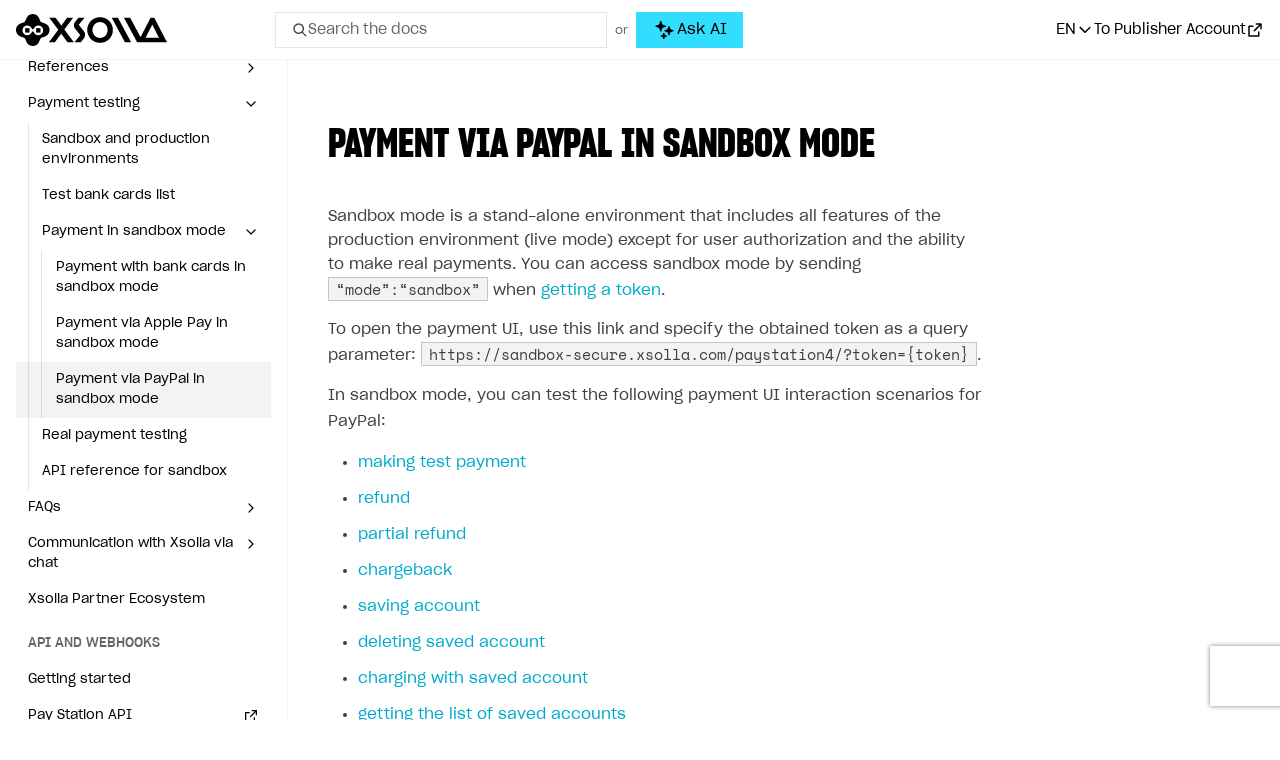

--- FILE ---
content_type: text/html; charset=utf-8
request_url: https://developers.xsolla.com/ko/solutions/payments/testing/test-paypal-in-sandbox/
body_size: 225
content:
<!doctype html><html lang=ko><head><title>https://developers.xsolla.com/ko/dev-resources/testing/sandbox-mode/test-paypal-in-sandbox/</title><link rel=canonical href=https://developers.xsolla.com/ko/dev-resources/testing/sandbox-mode/test-paypal-in-sandbox/><meta name=robots content="noindex"><meta charset=utf-8><meta http-equiv=refresh content="0; url=https://developers.xsolla.com/ko/dev-resources/testing/sandbox-mode/test-paypal-in-sandbox/"></head></html>

--- FILE ---
content_type: text/html; charset=utf-8
request_url: https://developers.xsolla.com/ko/dev-resources/testing/sandbox-mode/test-paypal-in-sandbox/
body_size: 58723
content:
<!doctype html><html lang=ko><head><meta charset=utf-8><meta http-equiv=x-ua-compatible content="IE=edge"><link rel=stylesheet href=https://cdn.xsolla.net/developers/v-20260116-v04/static/css/bundle.css><meta name=viewport content="width=device-width,initial-scale=1,shrink-to-fit=no"><meta name=description content="Follow our developer documentation to integrate Xsolla products step-by-step or customize your solution with our APIs."><meta name=keywords content><meta name=robots content="index, follow, noodp"><meta name=google content="notranslate"><meta name=format-detection content="telephone=no"><meta property="og:image" content="https://cdn.xsolla.net/developers/v-20260116-v04/images/baseof/xsolla-developers-og.png"><meta property="og:image:secure_url" content="https://cdn.xsolla.net/developers/v-20260116-v04/images/baseof/xsolla-developers-og.png"><title>Xsolla Documentation - 샌드박스 모드에서 PayPal을 통해 결제</title><link rel="shortcut icon" type=image/x-icon href=https://cdn.xsolla.net/developers/v-20260116-v04/images/baseof/favicon.png><link rel=icon type=image/x-icon href=https://cdn.xsolla.net/developers/v-20260116-v04/images/baseof/favicon.png><script id=MathJax-script async src=https://cdn.jsdelivr.net/npm/mathjax@3/es5/tex-chtml.js></script>
<script>MathJax={tex:{displayMath:[["\\[","\\]"],["$$","$$"]]}}</script><script type=text/javascript>window.NREUM||(NREUM={}),NREUM.init={privacy:{cookies_enabled:!0}},window.NREUM||(NREUM={}),__nr_require=function(e,t,n){function s(n){if(!t[n]){var o=t[n]={exports:{}};e[n][0].call(o.exports,function(t){var o=e[n][1][t];return s(o||t)},o,o.exports)}return t[n].exports}if("function"==typeof __nr_require)return __nr_require;for(var o=0;o<n.length;o++)s(n[o]);return s}({1:[function(e){function o(e){try{s.console&&console.log(e)}catch{}}var i,a=e("ee"),r=e(24),s={};try{i=localStorage.getItem("__nr_flags").split(","),console&&"function"==typeof console.log&&(s.console=!0,i.indexOf("dev")!==-1&&(s.dev=!0),i.indexOf("nr_dev")!==-1&&(s.nrDev=!0))}catch{}s.nrDev&&a.on("internal-error",function(e){o(e.stack)}),s.dev&&a.on("fn-err",function(e,t,n){o(n.stack)}),s.dev&&(o("NR AGENT IN DEVELOPMENT MODE"),o("flags: "+r(s,function(e){return e}).join(", ")))},{}],2:[function(e){function u(e,t,n,i,a){try{o?o-=1:c(a||new h(e,t,n),!0)}catch(e){try{r("ierr",[e,s.now(),!0])}catch{}}return"function"==typeof l&&l.apply(this,m(arguments))}function h(e,t,n){this.message=e||"Uncaught error with no additional information",this.sourceURL=t,this.line=n}function c(e,t){var n=t?null:s.now();r("err",[e,n])}var r=e("handle"),m=e(25),i=e("ee"),s=e("loader"),f=e("gos"),l=window.onerror,a=!1,d="nr@seenError",o=0;s.features.err=!0,e(1),window.onerror=u;try{throw new Error}catch(t){"stack"in t&&(e(9),e(8),"addEventListener"in window&&e(5),s.xhrWrappable&&e(10),a=!0)}i.on("fn-start",function(){a&&(o+=1)}),i.on("fn-err",function(e,t,n){a&&!n[d]&&(f(n,d,function(){return!0}),this.thrown=!0,c(n))}),i.on("fn-end",function(){a&&!this.thrown&&o>0&&(o-=1)}),i.on("internal-error",function(e){r("ierr",[e,s.now(),!0])})},{}],3:[function(e){e("loader").features.ins=!0},{}],4:[function(e){function l(){}if(window.performance&&window.performance.timing&&window.performance.getEntriesByType){var c,a=e("ee"),o=e("handle"),y=e(9),h=e(8),d="learResourceTimings",i="addEventListener",j="resourcetimingbufferfull",g="bstResource",p="resource",m="-start",f="-end",r="fn"+m,u="fn"+f,v="bstTimer",b="pushState",s=e("loader");s.features.stn=!0,e(7),"addEventListener"in window&&e(5),c=NREUM.o.EV,a.on(r,function(e){var n=e[0];n instanceof c&&(this.bstStart=s.now())}),a.on(u,function(e,t){var n=e[0];n instanceof c&&o("bst",[n,t,this.bstStart,s.now()])}),y.on(r,function(e,t,n){this.bstStart=s.now(),this.bstType=n}),y.on(u,function(e,t){o(v,[t,this.bstStart,s.now(),this.bstType])}),h.on(r,function(){this.bstStart=s.now()}),h.on(u,function(e,t){o(v,[t,this.bstStart,s.now(),"requestAnimationFrame"])}),a.on(b+m,function(){this.time=s.now(),this.startPath=location.pathname+location.hash}),a.on(b+f,function(){o("bstHist",[location.pathname+location.hash,this.startPath,this.time])}),i in window.performance&&(window.performance["c"+d]?window.performance[i](j,function(){o(g,[window.performance.getEntriesByType(p)]),window.performance["c"+d]()},!1):window.performance[i]("webkit"+j,function(){o(g,[window.performance.getEntriesByType(p)]),window.performance["webkitC"+d]()},!1)),document[i]("scroll",l,{passive:!0}),document[i]("keypress",l,!1),document[i]("click",l,!1)}},{}],5:[function(e,t){function i(e){for(var t=e;t&&!t.hasOwnProperty(o);)t=Object.getPrototypeOf(t);t&&a(t)}function a(e){c.inPlace(e,[o,l],"-",d)}function d(e){return e[1]}var s=e("ee").get("events"),c=e("wrap-function")(s,!0),u=e("gos"),r=XMLHttpRequest,o="addEventListener",l="removeEventListener";t.exports=s,"getPrototypeOf"in Object?(i(document),i(window),i(r.prototype)):r.prototype.hasOwnProperty(o)&&(a(window),a(r.prototype)),s.on(o+"-start",function(e){var n=e[1],s=u(n,"nr@wrapped",function(){function t(){if("function"==typeof n.handleEvent)return n.handleEvent.apply(n,arguments)}var e={object:t,function:n}[typeof n];return e?c(e,"fn-",null,e.name||"anonymous"):n});this.wrapped=e[1]=s}),s.on(l+"-start",function(e){e[1]=this.wrapped||e[1]})},{}],6:[function(e,t){function r(e,t,n){var o=e[t];"function"==typeof o&&(e[t]=function(){var e,r,i=p(arguments),t={};return s.emit(n+"before-start",[i],t),t[a]&&t[a].dt&&(r=t[a].dt),e=o.apply(this,i),s.emit(n+"start",[i,r],e),e.then(function(t){return s.emit(n+"end",[null,t],e),t},function(t){throw s.emit(n+"end",[t],e),t})})}var s=e("ee").get("fetch"),p=e(25),m=e(24);t.exports=s;var i=window,o="fetch-",l=o+"body-",h=["arrayBuffer","blob","json","text","formData"],d=i.Request,c=i.Response,f=i.fetch,u="prototype",a="nr@context";d&&c&&f&&(m(h,function(e,t){r(d[u],t,l),r(c[u],t,l)}),r(i,"fetch",o),s.on(o+"end",function(e,t){var i,n=this;t?(i=t.headers.get("content-length"),null!==i&&(n.rxSize=i),s.emit(o+"done",[null,t],n)):s.emit(o+"done",[e],n)}))},{}],7:[function(e,t){var s,o,i=e("ee").get("history"),a=e("wrap-function")(i);t.exports=i,s=window.history&&window.history.constructor&&window.history.constructor.prototype,o=window.history,s&&s.pushState&&s.replaceState&&(o=s),a.inPlace(o,["pushState","replaceState"],"-")},{}],8:[function(e,t){var o=e("ee").get("raf"),i=e("wrap-function")(o),s="equestAnimationFrame";t.exports=o,i.inPlace(window,["r"+s,"mozR"+s,"webkitR"+s,"msR"+s],"raf-"),o.on("raf-start",function(e){e[0]=i(e[0],"fn-")})},{}],9:[function(e,t){function d(e,t,n){e[0]=s(e[0],"fn-",null,n)}function u(e,t,n){this.method=n,this.timerDuration=isNaN(e[1])?0:+e[1],e[0]=s(e[0],"fn-",this,n)}var o=e("ee").get("timer"),s=e("wrap-function")(o),i="setTimeout",a="setInterval",c="clearTimeout",l="-start",r="-";t.exports=o,s.inPlace(window,[i,"setImmediate"],i+r),s.inPlace(window,[a],a+r),s.inPlace(window,[c,"clearImmediate"],c+r),o.on(a+l,d),o.on(i+l,u)},{}],10:[function(e,t){function d(e,t){l.inPlace(t,["onreadystatechange"],"fn-",u)}function O(){var e=this,t=s.context(e);e.readyState>3&&!t.resolved&&(t.resolved=!0,s.emit("xhr-resolved",[],e)),l.inPlace(e,_,"fn-",u)}function w(e){o.push(e),m&&(g?g.then(a):p?p(a):(i=-i,v.data=i))}function a(){for(var e=0;e<o.length;e++)d([],o[e]);o.length&&(o=[])}function u(e,t){return t}function y(e,t){for(var n in e)t[n]=e[n];return t}e(5);var i,c,g,v,b=e("ee"),s=b.get("xhr"),l=e("wrap-function")(s),r=NREUM.o,h=r.XHR,m=r.MO,f=r.PR,p=r.SI,j="readystatechange",_=["onload","onerror","onabort","onloadstart","onloadend","onprogress","ontimeout"],o=[];t.exports=s,c=window.XMLHttpRequest=function(e){var t=new h(e);try{s.emit("new-xhr",[t],t),t.addEventListener(j,O,!1)}catch(e){try{s.emit("internal-error",[e])}catch{}}return t},y(h,c),c.prototype=h.prototype,l.inPlace(c.prototype,["open","send"],"-xhr-",u),s.on("send-xhr-start",function(e,t){d(e,t),w(t)}),s.on("open-xhr-start",d),m?(g=f&&f.resolve(),!p&&!f&&(i=1,v=document.createTextNode(i),new m(a).observe(v,{characterData:!0}))):b.on("fn-end",function(e){e[0]&&e[0].type===j||a()})},{}],11:[function(e,t){function a(e){if(!o(e))return null;if(t=window.NREUM,!t.loader_config)return null;var d=(t.loader_config.accountID||"").toString()||null,f=(t.loader_config.agentID||"").toString()||null,v=(t.loader_config.trustKey||"").toString()||null;if(!d||!f)return null;var t,n=i.generateSpanId(),p=i.generateTraceId(),g=Date.now(),a={spanId:n,traceId:p,timestamp:g};return(e.sameOrigin||s(e)&&m())&&(a.traceContextParentHeader=r(n,p),a.traceContextStateHeader=c(n,g,d,f,v)),(e.sameOrigin&&!u()||!e.sameOrigin&&s(e)&&h())&&(a.newrelicHeader=l(n,p,g,d,f,v)),a}function r(e,t){return"00-"+t+"-"+e+"-01"}function c(e,t,n,s,o){var i=0,a="",r=1,c="",l="";return o+"@nr="+i+"-"+r+"-"+n+"-"+s+"-"+e+"-"+a+"-"+c+"-"+l+"-"+t}function l(e,t,n,s,o,i){var a,r="btoa"in window&&"function"==typeof window.btoa;return r?(a={v:[0,1],d:{ty:"Browser",ac:s,ap:o,id:e,tr:t,ti:n}},i&&s!==i&&(a.d.tk=i),btoa(JSON.stringify(a))):null}function o(e){return d()&&s(e)}function s(e){var n,s,o=!1,t={};if("init"in NREUM&&"distributed_tracing"in NREUM.init&&(t=NREUM.init.distributed_tracing),e.sameOrigin)o=!0;else if(t.allowed_origins instanceof Array)for(n=0;n<t.allowed_origins.length;n++)if(s=f(t.allowed_origins[n]),e.hostname===s.hostname&&e.protocol===s.protocol&&e.port===s.port){o=!0;break}return o}function d(){return"init"in NREUM&&"distributed_tracing"in NREUM.init&&!!NREUM.init.distributed_tracing.enabled}function u(){return"init"in NREUM&&"distributed_tracing"in NREUM.init&&!!NREUM.init.distributed_tracing.exclude_newrelic_header}function h(){return"init"in NREUM&&"distributed_tracing"in NREUM.init&&NREUM.init.distributed_tracing.cors_use_newrelic_header!==!1}function m(){return"init"in NREUM&&"distributed_tracing"in NREUM.init&&!!NREUM.init.distributed_tracing.cors_use_tracecontext_headers}var i=e(21),f=e(13);t.exports={generateTracePayload:a,shouldGenerateTrace:o}},{}],12:[function(e){function m(e){var n,t=this.params,i=this.metrics;if(!this.ended){this.ended=!0;for(n=0;n<d;n++)e.removeEventListener(r[n],this.listener,!1);t.aborted||(i.duration=o.now()-this.startTime,this.loadCaptureCalled||4!==e.readyState?null==t.status&&(t.status=0):h(this,e),i.cbTime=this.cbTime,s.emit("xhr-done",[e],e),f("xhr",[t,i,this.startTime]))}}function v(e,t){var n=c(t),s=e.params;s.host=n.hostname+":"+n.port,s.pathname=n.pathname,e.parsedOrigin=c(t),e.sameOrigin=e.parsedOrigin.sameOrigin}function h(e,t){e.params.status=t.status;var n,s=g(t,e.lastSize);(s&&(e.metrics.rxSize=s),e.sameOrigin)&&(n=t.getResponseHeader("X-NewRelic-App-Data"),n&&(e.params.cat=n.split(", ").pop())),e.loadCaptureCalled=!0}if(o=e("loader"),o.xhrWrappable){var o,f=e("handle"),c=e(13),l=e(11).generateTracePayload,s=e("ee"),r=["load","error","abort","timeout"],d=r.length,u=e("id"),a=e(17),p=e(16),g=e(14),i=window.XMLHttpRequest;o.features.xhr=!0,e(10),e(6),s.on("new-xhr",function(e){var t=this;t.totalCbs=0,t.called=0,t.cbTime=0,t.end=m,t.ended=!1,t.xhrGuids={},t.lastSize=null,t.loadCaptureCalled=!1,e.addEventListener("load",function(){h(t,e)},!1),a&&(a>34||a<10)||window.opera||e.addEventListener("progress",function(e){t.lastSize=e.loaded},!1)}),s.on("open-xhr-start",function(e){this.params={method:e[0]},v(this,e[1]),this.metrics={}}),s.on("open-xhr-end",function(e,t){"loader_config"in NREUM&&"xpid"in NREUM.loader_config&&this.sameOrigin&&t.setRequestHeader("X-NewRelic-ID",NREUM.loader_config.xpid);var s,n=l(this.parsedOrigin);n&&(s=!1,n.newrelicHeader&&(t.setRequestHeader("newrelic",n.newrelicHeader),s=!0),n.traceContextParentHeader&&(t.setRequestHeader("traceparent",n.traceContextParentHeader),n.traceContextStateHeader&&t.setRequestHeader("tracestate",n.traceContextStateHeader),s=!0),s&&(this.dt=n))}),s.on("send-xhr-start",function(e,t){var i,a,c=this.metrics,l=e[0],n=this;c&&l&&(a=p(l),a&&(c.txSize=a)),this.startTime=o.now(),this.listener=function(e){try{"abort"!==e.type||n.loadCaptureCalled||(n.params.aborted=!0),("load"!==e.type||n.called===n.totalCbs&&(n.onloadCalled||"function"!=typeof t.onload))&&n.end(t)}catch(e){try{s.emit("internal-error",[e])}catch{}}};for(i=0;i<d;i++)t.addEventListener(r[i],this.listener,!1)}),s.on("xhr-cb-time",function(e,t,n){this.cbTime+=e,t?this.onloadCalled=!0:this.called+=1,this.called!==this.totalCbs||!this.onloadCalled&&"function"==typeof n.onload||this.end(n)}),s.on("xhr-load-added",function(e,t){var n=""+u(e)+!!t;this.xhrGuids&&!this.xhrGuids[n]&&(this.xhrGuids[n]=!0,this.totalCbs+=1)}),s.on("xhr-load-removed",function(e,t){var n=""+u(e)+!!t;this.xhrGuids&&this.xhrGuids[n]&&(delete this.xhrGuids[n],this.totalCbs-=1)}),s.on("addEventListener-end",function(e,t){t instanceof i&&"load"===e[0]&&s.emit("xhr-load-added",[e[1],e[2]],t)}),s.on("removeEventListener-end",function(e,t){t instanceof i&&"load"===e[0]&&s.emit("xhr-load-removed",[e[1],e[2]],t)}),s.on("fn-start",function(e,t,n){t instanceof i&&("onload"===n&&(this.onload=!0),("load"===(e[0]&&e[0].type)||this.onload)&&(this.xhrCbStart=o.now()))}),s.on("fn-end",function(e,t){this.xhrCbStart&&s.emit("xhr-cb-time",[o.now()-this.xhrCbStart,this.onload,t],t)}),s.on("fetch-before-start",function(e){function i(e,t){var n=!1;return t.newrelicHeader&&(e.set("newrelic",t.newrelicHeader),n=!0),t.traceContextParentHeader&&(e.set("traceparent",t.traceContextParentHeader),t.traceContextStateHeader&&e.set("tracestate",t.traceContextStateHeader),n=!0),n}var t,n,s,a,o=e[1]||{};if("string"==typeof e[0]?s=e[0]:e[0]&&e[0].url?s=e[0].url:window.URL&&e[0]&&e[0]instanceof URL&&(s=e[0].href),s&&(this.parsedOrigin=c(s),this.sameOrigin=this.parsedOrigin.sameOrigin),t=l(this.parsedOrigin),t&&(t.newrelicHeader||t.traceContextParentHeader))if("string"==typeof e[0]||window.URL&&e[0]&&e[0]instanceof URL){n={};for(a in o)n[a]=o[a];n.headers=new Headers(o.headers||{}),i(n.headers,t)&&(this.dt=t),e.length>1?e[1]=n:e.push(n)}else e[0]&&e[0].headers&&i(e[0].headers,t)&&(this.dt=t)})}},{}],13:[function(e,t){var s={};t.exports=function(e){if(e in s)return s[e];var o,a,r,n=document.createElement("a"),i=window.location,t={};return n.href=e,t.port=n.port,o=n.href.split("://"),!t.port&&o[1]&&(t.port=o[1].split("/")[0].split("@").pop().split(":")[1]),t.port&&"0"!==t.port||(t.port="https"===o[0]?"443":"80"),t.hostname=n.hostname||i.hostname,t.pathname=n.pathname,t.protocol=o[0],"/"!==t.pathname.charAt(0)&&(t.pathname="/"+t.pathname),a=!n.protocol||":"===n.protocol||n.protocol===i.protocol,r=n.hostname===document.domain&&n.port===i.port,t.sameOrigin=a&&(!n.hostname||r),"/"===t.pathname&&(s[e]=t),t}},{}],14:[function(e,t){function o(e,t){var n=e.responseType;return"json"===n&&null!==t?t:"arraybuffer"===n||"blob"===n||"json"===n?s(e.response):"text"===n||""===n||void 0===n?s(e.responseText):void 0}var s=e(16);t.exports=o},{}],15:[function(e,t){function l(){}function i(e,t,n){return function(){return r(e,[s.now()].concat(m(arguments)),t?null:this,n),t?void 0:this}}var h,r=e("handle"),d=e(24),m=e(25),c=e("ee").get("tracer"),s=e("loader"),o=NREUM;"undefined"==typeof window.newrelic&&(newrelic=o);var f=["setPageViewName","setCustomAttribute","setErrorHandler","finished","addToTrace","inlineHit","addRelease"],a="api-",u=a+"ixn-";d(f,function(e,t){o[t]=i(a+t,!0,"api")}),o.addPageAction=i(a+"addPageAction",!0),o.setCurrentRouteName=i(a+"routeName",!0),t.exports=newrelic,o.interaction=function(){return(new l).get()},h=l.prototype={createTracer:function(e,t){var n={},i=this,o="function"==typeof t;return r(u+"tracer",[s.now(),e,n],i),function(){if(c.emit((o?"":"no-")+"fn-start",[s.now(),i,o],n),o)try{return t.apply(this,arguments)}catch(e){throw c.emit("fn-err",[arguments,this,e],n),e}finally{c.emit("fn-end",[s.now()],n)}}}},d("actionText,setName,setAttribute,save,ignore,onEnd,getContext,end,get".split(","),function(e,t){h[t]=i(u+t)}),newrelic.noticeError=function(e,t){"string"==typeof e&&(e=new Error(e)),r("err",[e,s.now(),!1,t])}},{}],16:[function(e,t){t.exports=function(e){if("string"==typeof e&&e.length)return e.length;if("object"==typeof e){if("undefined"!=typeof ArrayBuffer&&e instanceof ArrayBuffer&&e.byteLength)return e.byteLength;if("undefined"!=typeof Blob&&e instanceof Blob&&e.size)return e.size;if(!("undefined"!=typeof FormData&&e instanceof FormData))try{return JSON.stringify(e).length}catch{return}}}},{}],17:[function(e,t){var s=0,o=navigator.userAgent.match(/Firefox[/\s](\d+\.\d+)/);o&&(s=+o[1]),t.exports=s},{}],18:[function(e,t){function i(){return r.exists&&performance.now?Math.round(performance.now()):(s=Math.max((new Date).getTime(),s))-o}function a(){return s}var s=(new Date).getTime(),o=s,r=e(26);t.exports=i,t.exports.offset=o,t.exports.getLastTimestamp=a},{}],19:[function(e,t){function s(e){return!(!e||!e.protocol||"file:"===e.protocol)}t.exports=s},{}],20:[function(e){function u(e){var n=e.getEntries();n.forEach(function(e){"first-paint"===e.name?o("timing",["fp",Math.floor(e.startTime)]):"first-contentful-paint"===e.name&&o("timing",["fcp",Math.floor(e.startTime)])})}function g(e){var n=e.getEntries();n.length>0&&o("lcp",[n[n.length-1]])}function m(e){e.getEntries().forEach(function(e){e.hadRecentInput||o("cls",[e])})}function h(e){if(e instanceof p&&!i){var t=Math.round(e.timeStamp),n={type:e.type};t<=s.now()?n.fid=s.now()-t:t>s.offset&&t<=Date.now()?(t-=s.offset,n.fid=s.now()-t):t=s.now(),i=!0,o("timing",["fi",t,n])}}function d(e){o("pageHide",[s.now(),e])}if(!("init"in NREUM&&"page_view_timing"in NREUM.init&&"enabled"in NREUM.init.page_view_timing&&NREUM.init.page_view_timing.enabled===!1)){var i,a,r,c,l,o=e("handle"),s=e("loader"),f=e(23),p=NREUM.o.EV;if("PerformanceObserver"in window&&"function"==typeof window.PerformanceObserver){r=new PerformanceObserver(u);try{r.observe({entryTypes:["paint"]})}catch{}a=new PerformanceObserver(g);try{a.observe({entryTypes:["largest-contentful-paint"]})}catch{}c=new PerformanceObserver(m);try{c.observe({type:"layout-shift",buffered:!0})}catch{}}"addEventListener"in document&&(i=!1,l=["click","keydown","mousedown","pointerdown","touchstart"],l.forEach(function(e){document.addEventListener(e,h,!1)})),f(d)}},{}],21:[function(e,t){function o(){function i(){return n?15&n[r++]:16*Math.random()|0}var n=null,r=0,s=window.crypto||window.msCrypto;s&&s.getRandomValues&&(n=s.getRandomValues(new Uint8Array(31)));for(var e,a="xxxxxxxx-xxxx-4xxx-yxxx-xxxxxxxxxxxx",t="",o=0;o<a.length;o++)e=a[o],"x"===e?t+=i().toString(16):"y"===e?(e=3&i()|8,t+=e.toString(16)):t+=e;return t}function i(){return s(16)}function a(){return s(32)}function s(e){function i(){return t?15&t[a++]:16*Math.random()|0}var s,o,t=null,a=0,n=window.crypto||window.msCrypto;n&&n.getRandomValues&&Uint8Array&&(t=n.getRandomValues(new Uint8Array(31)));for(s=[],o=0;o<e;o++)s.push(i().toString(16));return s.join("")}t.exports={generateUuid:o,generateSpanId:i,generateTraceId:a}},{}],22:[function(e,t){function r(e,t){if(!s)return!1;if(e!==s)return!1;if(!t)return!0;if(!o)return!1;for(var a=o.split("."),i=t.split("."),n=0;n<i.length;n++)if(i[n]!==a[n])return!1;return!0}var i,a,s=null,o=null,c=/Version\/(\S+)\s+Safari/;navigator.userAgent&&(i=navigator.userAgent,a=i.match(c),a&&i.indexOf("Chrome")===-1&&i.indexOf("Chromium")===-1&&(s="Safari",o=a[1])),t.exports={agent:s,version:o,match:r}},{}],23:[function(e,t){function a(e){function t(){e(o&&document[o]?document[o]:document[i]?"hidden":"visible")}"addEventListener"in document&&s&&document.addEventListener(s,t,!1)}t.exports=a;var s,o,i;"undefined"!=typeof document.hidden?(i="hidden",s="visibilitychange",o="visibilityState"):"undefined"!=typeof document.msHidden?(i="msHidden",s="msvisibilitychange"):"undefined"!=typeof document.webkitHidden&&(i="webkitHidden",s="webkitvisibilitychange",o="webkitVisibilityState")},{}],24:[function(e,t){function s(e,t){var s=[],n="",i=0;for(n in e)o.call(e,n)&&(s[i]=t(n,e[n]),i+=1);return s}var o=Object.prototype.hasOwnProperty;t.exports=s},{}],25:[function(e,t){function s(e,t,n){t||(t=0),"undefined"==typeof n&&(n=e?e.length:0);for(var s=-1,o=n-t||0,i=Array(o<0?0:o);++s<o;)i[s]=e[t+s];return i}t.exports=s},{}],26:[function(e,t){t.exports={exists:"undefined"!=typeof window.performance&&window.performance.timing&&"undefined"!=typeof window.performance.timing.navigationStart}},{}],ee:[function(e,t){function a(){}function r(e){function u(e){return e&&e instanceof a?e:e?l(e,c,i):i()}function f(n,i,a,r,c){if(c!==!1&&(c=!0),!o.aborted||r){e&&c&&e(n,i,a);for(var h,l=u(a),m=t(n),f=m.length,d=0;d<f;d++)m[d].apply(l,i);return h=s[g[n]],h&&h.push([v,n,i,l]),l}}function p(e,s){n[e]=t(e).concat(s)}function b(e,t){var s,o=n[e];if(o)for(s=0;s<o.length;s++)o[s]===t&&o.splice(s,1)}function t(e){return n[e]||[]}function j(e){return d[e]=d[e]||r(f)}function y(e,t){m(e,function(e,n){t=t||"feature",g[n]=t,t in s||(s[t]=[])})}var n={},g={},v={on:p,addEventListener:p,removeEventListener:b,emit:f,get:j,listeners:t,context:u,buffer:y,abort:h,aborted:!1};return v}function u(e){return l(e,c,i)}function i(){return new a}function h(){(s.api||s.feature)&&(o.aborted=!0,s=o.backlog={})}var c="nr@context",l=e("gos"),m=e(24),s={},d={},o=t.exports=r();t.exports.getOrSetContext=u,o.backlog=s},{}],gos:[function(e,t){function s(e,t,n){if(o.call(e,t))return e[t];var s=n();if(Object.defineProperty&&Object.keys)try{return Object.defineProperty(e,t,{value:s,writable:!0,enumerable:!1}),s}catch{}return e[t]=s,s}var o=Object.prototype.hasOwnProperty;t.exports=s},{}],handle:[function(e,t){function o(e,t,n,o){s.buffer([e],o),s.emit(e,t,n)}var s=e("ee").get("handle");t.exports=o,o.ee=s},{}],id:[function(e,t){function s(e){var t=typeof e;return!e||"object"!==t&&"function"!==t?-1:e===window?0:a(e,i,function(){return o++})}var o=1,i="nr@id",a=e("gos");t.exports=s},{}],loader:[function(e,t){function d(){if(!f++){var n,s,e=l.info=NREUM.info,t=o.getElementsByTagName("script")[0];if(setTimeout(u.abort,3e4),!(e&&e.licenseKey&&e.applicationID&&t))return u.abort();g(j,function(t,n){e[t]||(e[t]=n)}),n=i(),r("mark",["onload",n+l.offset],null,"api"),r("timing",["load",n]),s=o.createElement("script"),s.src="https://"+e.agent,t.parentNode.insertBefore(s,t)}}function w(){"complete"===o.readyState&&m()}function m(){r("mark",["domContent",i()+l.offset],null,"api")}var f,i=e(18),r=e("handle"),g=e(24),u=e("ee"),_=e(22),v=e(19),s=window,o=s.document,c="addEventListener",p="attachEvent",a=s.XMLHttpRequest,h=a&&a.prototype;if(v(s.location)){NREUM.o={ST:setTimeout,SI:s.setImmediate,CT:clearTimeout,XHR:a,REQ:s.Request,EV:s.Event,PR:s.Promise,MO:s.MutationObserver};var b=""+location,j={beacon:"bam.nr-data.net",errorBeacon:"bam.nr-data.net",agent:"js-agent.newrelic.com/nr-1208.min.js"},y=a&&h&&h[c]&&!/CriOS/.test(navigator.userAgent),l=t.exports={offset:i.getLastTimestamp(),now:i,origin:b,features:{},xhrWrappable:y,userAgent:_};e(15),e(20),o[c]?(o[c]("DOMContentLoaded",m,!1),s[c]("load",d,!1)):(o[p]("onreadystatechange",w),s[p]("onload",d)),r("mark",["firstbyte",i.getLastTimestamp()],null,"api"),f=0}},{}],"wrap-function":[function(e,t){function d(e,t){function n(t,n,o,a,d){function u(){var s,r,c,u;try{r=this,s=m(arguments),c="function"==typeof o?o(s,r):o||{}}catch(t){i([t,"",[s,r,a],c],e)}l(n+"start",[s,r,a],c,d);try{return u=t.apply(r,s)}catch(e){throw l(n+"err",[s,r,e],c,d),e}finally{l(n+"end",[s,r,u],c,d)}}return c(t)?t:(n||(n=""),u[s]=t,r(t,u,e),u)}function d(e,t,s,o,i){s||(s="");var a,r,l,d="-"===s.charAt(0);for(r=0;r<t.length;r++)a=t[r],l=e[a],c(l)||(e[a]=n(l,d?a+s:s,o,a,i))}function l(n,s,a,r){if(!o||t){var c=o;o=!0;try{e.emit(n,s,a,t,r)}catch(t){i([t,n,s,a],e)}o=c}}return e||(e=a),n.inPlace=d,n.flag=s,n}function i(e,t){t||(t=a);try{t.emit("internal-error",e)}catch{}}function r(e,t,n){if(Object.defineProperty&&Object.keys)try{var s,o=Object.keys(e);return o.forEach(function(n){Object.defineProperty(t,n,{get:function(){return e[n]},set:function(t){return e[n]=t,t}})}),t}catch(e){i([e],n)}for(s in e)f.call(e,s)&&(t[s]=e[s]);return t}function c(e){return!(e&&e instanceof Function&&e.apply&&!e[s])}function l(e,t){var n=t(e);return n[s]=e,r(e,n,a),n}function u(e,t,n){var s=e[t];e[t]=l(s,n)}function h(){for(var t=arguments.length,n=new Array(t),e=0;e<t;++e)n[e]=arguments[e];return n}var a=e("ee"),m=e(25),s="nr@original",f=Object.prototype.hasOwnProperty,o=!1;t.exports=d,t.exports.wrapFunction=l,t.exports.wrapInPlace=u,t.exports.argsToArray=h},{}]},{},["loader",2,12,4,3]),NREUM.loader_config={accountID:"110252",trustKey:"110252",agentID:"29885000",licenseKey:"008a2beb0f",applicationID:"29885000"},NREUM.info={beacon:"bam-cell.nr-data.net",errorBeacon:"bam-cell.nr-data.net",licenseKey:"008a2beb0f",applicationID:"29885000",sa:1}</script><link rel=alternate hreflang=x-default href=https://developers.xsolla.com/dev-resources/testing/sandbox-mode/test-paypal-in-sandbox/><link rel=alternate hreflang=de href=https://developers.xsolla.com/de/dev-resources/testing/sandbox-mode/test-paypal-in-sandbox/><link rel=alternate hreflang=ru href=https://developers.xsolla.com/ru/dev-resources/testing/sandbox-mode/test-paypal-in-sandbox/><link rel=alternate hreflang=ko href=https://developers.xsolla.com/ko/dev-resources/testing/sandbox-mode/test-paypal-in-sandbox/><link rel=alternate hreflang=zh href=https://developers.xsolla.com/zh/dev-resources/testing/sandbox-mode/test-paypal-in-sandbox/><link rel=alternate hreflang=ja href=https://developers.xsolla.com/ja/dev-resources/testing/sandbox-mode/test-paypal-in-sandbox/><link rel=alternate hreflang=es href=https://developers.xsolla.com/es/dev-resources/testing/sandbox-mode/test-paypal-in-sandbox/><link rel=alternate hreflang=pt href=https://developers.xsolla.com/pt/dev-resources/testing/sandbox-mode/test-paypal-in-sandbox/><link rel=alternate hreflang=fr href=https://developers.xsolla.com/fr/dev-resources/testing/sandbox-mode/test-paypal-in-sandbox/><script>(()=>{const e=e=>{const t=`${e}=`,s=decodeURIComponent(document.cookie),n=s.split(";");for(let s=0;s<n.length;s++){let e=n[s];if(e=e.trimStart(),e.startsWith(t))return e.substring(t.length)}return""};window.kapaSettings={user:{uniqueClientId:e("xsollauid")}}})()</script><script async src=https://widget.kapa.ai/kapa-widget.bundle.js data-project-name=Xsolla data-website-id=b94ede42-2037-464a-b739-92f0f1006f50 data-project-color=#0071FA data-modal-image=https://cdn.xsolla.net/developers/v-20260116-v04/images/baseof/drone-black.svg data-button-hide=true data-modal-override-open-selector-ask-ai="#ask-ai-button-desktop, #ask-ai-button-mobile" data-user-analytics-cookie-enabled=false data-search-mode-enabled=true data-search-keyboard-nav-enabled=true data-modal-open-on-command-k=true data-modal-override-open-selector-search="#search-toggle-desktop, #search-toggle-mobile, .search__input" data-search-show-ask-ai-cta=true data-language=ko></script>
<script>const customTextByLanguage={en:{modalTitle:"Xsolla AI",modalExampleQuestions:"How to integrate Web Shop?,Where can I find the project ID?",modalDisclaimer:"Answers are AI-generated and may contain errors. For security, avoid sharing personal information or API keys."},ru:{modalTitle:"Xsolla AI",modalExampleQuestions:"Как интегрировать Web Shop?,Где найти ID проекта?",modalDisclaimer:"Ответы сгенерированы ИИ и могут содержать ошибки. В целях безопасности избегайте передачи личной информации или API-ключей."},de:{modalTitle:"Xsolla AI",modalExampleQuestions:"Wie integriere ich einen Webshop?,Wo kann ich eine Projekt-ID finden?",modalDisclaimer:"Antworten werden von KI generiert und können Fehler enthalten. Geben Sie aus Sicherheitsgründen keine persönlichen Informationen oder API-Schlüssel weiter."},fr:{modalTitle:"Xsolla AI",modalExampleQuestions:"Comment intégrer Web Shop ?,Où puis-je trouver l'ID du projet ?",modalDisclaimer:"Les réponses sont générées par l'IA et peuvent contenir des erreurs. Pour des raisons de sécurité, évitez de partager des informations personnelles ou des clés API."},es:{modalTitle:"Xsolla AI",modalExampleQuestions:"¿Cómo integrar Web Shop?,¿Dónde encontrar el ID del proyecto?",modalDisclaimer:"Las respuestas son generadas por IA y pueden contener errores. Por seguridad, evita compartir información personal o claves API."},ja:{modalTitle:"Xsolla AI",modalExampleQuestions:"ウェブショップの統合方法は？,プロジェクトIDはどこにありますか？",modalDisclaimer:"回答はAIによって生成されており、誤りが含まれる可能性があります。セキュリティのため、個人情報やAPIキーを共有しないでください。"},ko:{modalTitle:"Xsolla AI",modalExampleQuestions:"웹샵을 통합하려면 어떻게 해야 하나요?,프로젝트 ID는 어디에서 찾을 수 있나요?",modalDisclaimer:"답변은 AI가 생성하며 오류가 포함될 수 있습니다. 보안을 위해 개인 정보나 API 키를 공유하지 마세요."},zh:{modalTitle:"Xsolla AI",modalExampleQuestions:"怎样集成网页商城？,在哪里可以找到项目ID？",modalDisclaimer:"答案由AI生成，可能包含错误。为确保安全，请避免分享个人信息或API密钥。"},pt:{modalTitle:"Xsolla AI",modalExampleQuestions:"Como integrar a Web Shop?,Onde posso encontrar o ID do projeto?",modalDisclaimer:"As respostas são geradas por IA e podem conter erros. Para segurança, evite compartilhar informações pessoais ou chaves de API."}},currentLang="ko",customText=customTextByLanguage[currentLang]||customTextByLanguage.en,widgetScript=document.querySelector('script[data-project-name="Xsolla"]');widgetScript&&(widgetScript.setAttribute("data-modal-title",customText.modalTitle),widgetScript.setAttribute("data-modal-example-questions",customText.modalExampleQuestions),widgetScript.setAttribute("data-modal-disclaimer",customText.modalDisclaimer))</script><script src="https://www.google.com/recaptcha/api.js?render=6Ldx7O8qAAAAAIdftRuWwGaJgir2YzGEmM0BJQPS"></script></head><body data-spy=scroll data-target=#guide-menu data-offset=1 class=ko lang=ko><div class="ie-fixed-block hidden"><div class=op-content><div class=pnf-box><div class=c-pnf-box><div class=c-pnf-text-block><div class="s-title-gc-box ff-ers"><div class=item-s-title><span>Bad browser</span></div><div class=line-s-t></div></div><h1 class="pnf-g-title bad-browser"><span>Your browser is not supported. Please try a different browser</span></h1></div><div class=c-pnf-img-block><img src="data:image/svg+xml,%3Csvg%20width=%22226%22%20height=%22236%22%20xmlns=%22http://www.w3.org/2000/svg%22%3E%3Cpath%20d=%22M212.303%2053V13.5H13.5V53h198.803zm0%2013H13.5v83.451c0%204.042%201.708%2010.25%204.812%2016.267%203.768%207.304%209.18%2013.706%2015.932%2018.306%2017.55%2011.956%2042.505%2011.237%2075.51-7.038%2045.704-25.307%2080.629-18.186%20102.55%2020.19V66zM.5%207A6.5%206.5%200%200%201%207%20.5h211.803a6.5%206.5%200%200%201%206.5%206.5v222.451c0%207.467-10.53%209.042-12.715%201.903-17.214-56.236-48.037-69.85-96.538-42.995-37.014%2020.495-67.172%2021.364-89.125%206.41C10.737%20183.74.5%20163.895.5%20149.45V7zm35%2033a7.5%207.5%200%201%201%200-15%207.5%207.5%200%200%201%200%2015zm22%200a7.5%207.5%200%201%201%200-15%207.5%207.5%200%200%201%200%2015zm22%200a7.5%207.5%200%201%201%200-15%207.5%207.5%200%200%201%200%2015zm25.5-.5v-13h89.524v13H105z%22%20fill=%22%23FFF%22/%3E%3C/svg%3E" alt="Error 404 image"></div></div></div></div></div><div class="container cc-full"><div class="banner-locale banner-locale--hidden"><div class=banner-locale__container><div class=banner-locale__text></div><button class=banner-locale__close-button>&#10005;</button></div></div><header class=header id=header><a class=header__logo href=/ko/><svg xmlns="http://www.w3.org/2000/svg" viewBox="0 0 430.5 91.21" fill="currentColor">
  <path d="M78,25.4c-6.4-1.6-8.4-3.3-10.2-8.9C64.4,5.7,57.5,0,47.8,0s-16.6,5.7-20,16.5c-1.8,5.6-3.8,7.3-10.2,8.9C6.7,28.1,0,35.6,0,45.6s6.7,17.5,17.6,20.2c6.4,1.6,8.4,3.3,10.2,8.9,3.4,10.8,10.3,16.5,20,16.5s16.6-5.7,20-16.5c1.8-5.6,3.8-7.3,10.2-8.9,10.9-2.7,17.6-10.2,17.6-20.2s-6.7-17.5-17.6-20.2ZM63.5,60.5c-6.5,0-11.9-4.5-13.4-10.6h-4.4c-1.5,6-7,10.6-13.5,10.6-7.6,0-13.8-6.3-13.8-13.9s6.2-13.8,13.8-13.8c6.5,0,12,4.5,13.5,10.5h4.4c1.5-6.1,6.9-10.5,13.4-10.5,7.6,0,13.9,6.2,13.9,13.8s-6.3,13.9-13.9,13.9Z"/>
  <rect x="57.3" y="40.4" width="12.5" height="12.5"/>
  <rect x="26" y="40.4" width="12.5" height="12.5"/>
  <polygon points="163 10.6 145.8 10.6 129.4 33 112.8 10.6 94.8 10.6 120.48 44.99 93.6 80.6 110.9 80.6 128.8 56.18 146.9 80.6 165 80.6 137.72 44.17 163 10.6"/>
  <path d="M178.8,30.7l16.9-20.1h-17.4l-9,10.6c-2.9,3.5-4.3,7-4.3,10.8s1.4,7.2,4.3,10.8l13.7,17.2-16.1,20.6h17.8l7.9-10c3-3.8,4.4-7.4,4.4-11.3s-1.4-7.5-4.4-11.3l-13.8-17.3Z"/>
  <path d="M239.6,9c-20.5,0-36.6,16.1-36.6,36.6s16.1,36.6,36.6,36.6,36.6-16.1,36.6-36.6-16.1-36.6-36.6-36.6ZM239.6,68.2c-12.3,0-21.6-9.7-21.6-22.6s9.3-22.6,21.6-22.6,21.6,9.7,21.6,22.6-9.3,22.6-21.6,22.6Z"/>
  <polygon points="273 10.6 310.6 80.6 328.2 80.6 290.6 10.6 273 10.6"/>
  <path d="M394.2,10.6h-10.5l-28.64,55.22-29.66-55.22h-17.6l37.6,70h85.1l-36.3-70ZM369.73,67.6l18.89-37.58,18.86,37.58h-37.75Z"/>
</svg></a><div class=search><div class=search__toggle--desktop id=search-toggle-desktop><svg xmlns="http://www.w3.org/2000/svg" width="16" height="16" viewBox="0 0 16 16" fill="none">
    <path fill-rule="evenodd" clip-rule="evenodd" d="M6.66671 1.3335C9.61223 1.3335 12 3.72131 12 6.66683C12 7.89908 11.5808 9.03267 10.8789 9.93571L14.6381 13.6955L13.6954 14.6382L9.93559 10.8784C9.03249 11.5804 7.89911 12.0002 6.66671 12.0002C3.72119 12.0002 1.33337 9.61235 1.33337 6.66683C1.33337 3.72131 3.72119 1.3335 6.66671 1.3335ZM6.66671 2.66683C4.45757 2.66683 2.66671 4.45769 2.66671 6.66683C2.66671 8.87597 4.45757 10.6668 6.66671 10.6668C8.87585 10.6668 10.6667 8.87597 10.6667 6.66683C10.6667 4.45769 8.87585 2.66683 6.66671 2.66683Z" fill="currentColor" fill-opacity="0.75"/>
  </svg><div class=search__toggle--text>문서 검색하기</div></div><div class=search__toggle--mobile id=search-toggle-mobile><svg xmlns="http://www.w3.org/2000/svg" width="20" height="20" viewBox="0 0 16 16" fill="none">
    <path fill-rule="evenodd" clip-rule="evenodd" d="M6.66671 1.3335C9.61223 1.3335 12 3.72131 12 6.66683C12 7.89908 11.5808 9.03267 10.8789 9.93571L14.6381 13.6955L13.6954 14.6382L9.93559 10.8784C9.03249 11.5804 7.89911 12.0002 6.66671 12.0002C3.72119 12.0002 1.33337 9.61235 1.33337 6.66683C1.33337 3.72131 3.72119 1.3335 6.66671 1.3335ZM6.66671 2.66683C4.45757 2.66683 2.66671 4.45769 2.66671 6.66683C2.66671 8.87597 4.45757 10.6668 6.66671 10.6668C8.87585 10.6668 10.6667 8.87597 10.6667 6.66683C10.6667 4.45769 8.87585 2.66683 6.66671 2.66683Z" fill="currentColor"/>
  </svg></div><div class=search__wrapper><div class="search__icon search__icon_search"><svg xmlns="http://www.w3.org/2000/svg" width="16" height="16" viewBox="0 0 16 16" fill="none">
      <path fill-rule="evenodd" clip-rule="evenodd" d="M6.66671 1.3335C9.61223 1.3335 12 3.72131 12 6.66683C12 7.89908 11.5808 9.03267 10.8789 9.93571L14.6381 13.6955L13.6954 14.6382L9.93559 10.8784C9.03249 11.5804 7.89911 12.0002 6.66671 12.0002C3.72119 12.0002 1.33337 9.61235 1.33337 6.66683C1.33337 3.72131 3.72119 1.3335 6.66671 1.3335ZM6.66671 2.66683C4.45757 2.66683 2.66671 4.45769 2.66671 6.66683C2.66671 8.87597 4.45757 10.6668 6.66671 10.6668C8.87585 10.6668 10.6667 8.87597 10.6667 6.66683C10.6667 4.45769 8.87585 2.66683 6.66671 2.66683Z" fill="currentColor" fill-opacity="0.75"/>
    </svg></div><input class=search__input id=docsearch placeholder="문서 검색하기">
<button class="search__icon search__icon_close" id=search-close><svg xmlns="http://www.w3.org/2000/svg" xmlns:xlink="http://www.w3.org/1999/xlink" version="1.1" id="Capa_1" x="0px"
         y="0px" width="100%" height="100%" viewBox="0 0 357 357" style="enable-background:new 0 0 357 357;"
         xml:space="preserve"><g>
        <g>
          <polygon
                  points="357,35.7 321.3,0 178.5,142.8 35.7,0 0,35.7 142.8,178.5 0,321.3 35.7,357 178.5,214.2 321.3,357 357,321.3     214.2,178.5   "
                  fill="#011627" />
        </g>
      </g></svg></button></div></div><span class=ai-button--separator>또는</span><div class=ai-button><button class="dropdownMenu__control ai-button--desktop" id=ask-ai-button-desktop><svg xmlns="http://www.w3.org/2000/svg" width="25" height="24" viewBox="0 0 25 24" fill="currentColor">
    <path d="M14 8.25C14 8.44891 13.921 8.63968 13.7803 8.78033C13.6397 8.92098 13.4489 9 13.25 9C12.2554 9 11.3016 9.39509 10.5983 10.0983C9.89509 10.8016 9.5 11.7554 9.5 12.75C9.5 12.9489 9.42098 13.1397 9.28033 13.2803C9.13968 13.421 8.94891 13.5 8.75 13.5C8.55109 13.5 8.36032 13.421 8.21967 13.2803C8.07902 13.1397 8 12.9489 8 12.75C8 11.7554 7.60491 10.8016 6.90165 10.0983C6.19839 9.39509 5.24456 9 4.25 9C4.05109 9 3.86032 8.92098 3.71967 8.78033C3.57902 8.63968 3.5 8.44891 3.5 8.25C3.5 8.05109 3.57902 7.86032 3.71967 7.71967C3.86032 7.57902 4.05109 7.5 4.25 7.5C5.24456 7.5 6.19839 7.10491 6.90165 6.40165C7.60491 5.69839 8 4.74456 8 3.75C8 3.55109 8.07902 3.36032 8.21967 3.21967C8.36032 3.07902 8.55109 3 8.75 3C8.94891 3 9.13968 3.07902 9.28033 3.21967C9.42098 3.36032 9.5 3.55109 9.5 3.75C9.5 4.74456 9.89509 5.69839 10.5983 6.40165C11.3016 7.10491 12.2554 7.5 13.25 7.5C13.4489 7.5 13.6397 7.57902 13.7803 7.71967C13.921 7.86032 14 8.05109 14 8.25Z"/>
    <path d="M14.75 18C14.75 18.1989 14.671 18.3897 14.5303 18.5303C14.3897 18.671 14.1989 18.75 14 18.75C13.6022 18.75 13.2206 18.908 12.9393 19.1893C12.658 19.4706 12.5 19.8522 12.5 20.25C12.5 20.4489 12.421 20.6397 12.2803 20.7803C12.1397 20.921 11.9489 21 11.75 21C11.5511 21 11.3603 20.921 11.2197 20.7803C11.079 20.6397 11 20.4489 11 20.25C11 19.8522 10.842 19.4706 10.5607 19.1893C10.2794 18.908 9.89782 18.75 9.5 18.75C9.30109 18.75 9.11032 18.671 8.96967 18.5303C8.82902 18.3897 8.75 18.1989 8.75 18C8.75 17.8011 8.82902 17.6103 8.96967 17.4697C9.11032 17.329 9.30109 17.25 9.5 17.25C9.89782 17.25 10.2794 17.092 10.5607 16.8107C10.842 16.5294 11 16.1478 11 15.75C11 15.5511 11.079 15.3603 11.2197 15.2197C11.3603 15.079 11.5511 15 11.75 15C11.9489 15 12.1397 15.079 12.2803 15.2197C12.421 15.3603 12.5 15.5511 12.5 15.75C12.5 16.1478 12.658 16.5294 12.9393 16.8107C13.2206 17.092 13.6022 17.25 14 17.25C14.1989 17.25 14.3897 17.329 14.5303 17.4697C14.671 17.6103 14.75 17.8011 14.75 18Z"/>
    <path d="M21.5 12.75C21.5 12.9489 21.421 13.1397 21.2803 13.2803C21.1397 13.421 20.9489 13.5 20.75 13.5C19.9544 13.5 19.1913 13.8161 18.6287 14.3787C18.0661 14.9413 17.75 15.7044 17.75 16.5C17.75 16.6989 17.671 16.8897 17.5303 17.0303C17.3897 17.171 17.1989 17.25 17 17.25C16.8011 17.25 16.6103 17.171 16.4697 17.0303C16.329 16.8897 16.25 16.6989 16.25 16.5C16.25 15.7044 15.9339 14.9413 15.3713 14.3787C14.8087 13.8161 14.0456 13.5 13.25 13.5C13.0511 13.5 12.8603 13.421 12.7197 13.2803C12.579 13.1397 12.5 12.9489 12.5 12.75C12.5 12.5511 12.579 12.3603 12.7197 12.2197C12.8603 12.079 13.0511 12 13.25 12C14.0456 12 14.8087 11.6839 15.3713 11.1213C15.9339 10.5587 16.25 9.79565 16.25 9C16.25 8.80109 16.329 8.61032 16.4697 8.46967C16.6103 8.32902 16.8011 8.25 17 8.25C17.1989 8.25 17.3897 8.32902 17.5303 8.46967C17.671 8.61032 17.75 8.80109 17.75 9C17.75 9.79565 18.0661 10.5587 18.6287 11.1213C19.1913 11.6839 19.9544 12 20.75 12C20.9489 12 21.1397 12.079 21.2803 12.2197C21.421 12.3603 21.5 12.5511 21.5 12.75Z"/>
  </svg>
<span>AI에 묻기</span></button>
<button class="dropdownMenu__control ai-button--mobile" id=ask-ai-button-mobile>
<span>AI</span></button></div><div class=header__controls><div class=header__controls--language-button type=button>KO<svg xmlns="http://www.w3.org/2000/svg" width="18" height="18" viewBox="0 0 18 18" fill="none" aria-hidden="true" focusable="false">
      <path d="M9.53839 11.8354C9.24549 12.1283 8.77062 12.1283 8.47773 11.8354L3.22778 6.58545L4.28833 5.5249L9.00806 10.2446L13.7278 5.5249L14.7883 6.58545L9.53839 11.8354Z" fill="currentColor"/>
    </svg><div class=language-switcher><a class=language-switcher__link href=/dev-resources/testing/sandbox-mode/test-paypal-in-sandbox/ lang=en>English</a><a class=language-switcher__link href=/de/dev-resources/testing/sandbox-mode/test-paypal-in-sandbox/ lang=de>Deutsch</a><a class=language-switcher__link href=/ru/dev-resources/testing/sandbox-mode/test-paypal-in-sandbox/ lang=ru>Русский</a><a class="language-switcher__link language-switcher__link_active" href=/ko/dev-resources/testing/sandbox-mode/test-paypal-in-sandbox/ lang=ko>한국어</a><a class=language-switcher__link href=/zh/dev-resources/testing/sandbox-mode/test-paypal-in-sandbox/ lang=zh>中文（简体）</a><a class=language-switcher__link href=/ja/dev-resources/testing/sandbox-mode/test-paypal-in-sandbox/ lang=ja>日本語</a><a class=language-switcher__link href=/es/dev-resources/testing/sandbox-mode/test-paypal-in-sandbox/ lang=es>Español</a><a class=language-switcher__link href=/pt/dev-resources/testing/sandbox-mode/test-paypal-in-sandbox/ lang=pt>Português</a><a class=language-switcher__link href=/fr/dev-resources/testing/sandbox-mode/test-paypal-in-sandbox/ lang=fr>Français</a></div></div><script>document.addEventListener("DOMContentLoaded",function(){const e=document.querySelectorAll(".language-switcher__link");e.forEach(function(e){e.addEventListener("click",function(e){const t=window.location.hash,n=window.location.search;if(t||n){e.preventDefault();const s=new URL(this.getAttribute("href"),window.location.origin);n&&(s.search=n),t&&(s.hash=t),window.location.href=s.toString()}})})})</script><a class=header__controls--publisher-link target=_blank href='https://publisher.xsolla.com?locale=ko' id=signUpButton><span>관리자 페이지 측</span><svg xmlns="http://www.w3.org/2000/svg" width="18" height="18" viewBox="0 0 18 18" fill="none">
      <path d="M7.5 6L3.75 6L3.75 14.25L12 14.25V10.5H13.5L13.4999 15C13.4999 15.4142 13.1641 15.75 12.7499 15.75L2.99988 15.75C2.58566 15.75 2.24987 15.4142 2.24988 15L2.24999 5.24999C2.25 4.83578 2.58578 4.5 2.99999 4.5L7.5 4.5L7.5 6Z" fill="currentColor"/>
      <path d="M15.75 8.25H14.25L14.25 4.80981L8.40527 10.6553L7.34473 9.59473L13.1887 3.75L9.75 3.75V2.25L15 2.25C15.4142 2.25 15.75 2.58579 15.75 3L15.75 8.25Z" fill="currentColor"/>
    </svg></a></div><div class=hamburger><div class="hamburger__bar hamburger__bar_1"></div><div class="hamburger__bar hamburger__bar_2"></div><div class="hamburger__bar hamburger__bar_3"></div></div><div class=mobile-menu id=mobile-menu><div class=header__controls><div class=header__controls--language-button type=button>KO<svg xmlns="http://www.w3.org/2000/svg" width="18" height="18" viewBox="0 0 18 18" fill="none" aria-hidden="true" focusable="false">
      <path d="M9.53839 11.8354C9.24549 12.1283 8.77062 12.1283 8.47773 11.8354L3.22778 6.58545L4.28833 5.5249L9.00806 10.2446L13.7278 5.5249L14.7883 6.58545L9.53839 11.8354Z" fill="currentColor"/>
    </svg><div class=language-switcher><a class=language-switcher__link href=/dev-resources/testing/sandbox-mode/test-paypal-in-sandbox/ lang=en>English</a><a class=language-switcher__link href=/de/dev-resources/testing/sandbox-mode/test-paypal-in-sandbox/ lang=de>Deutsch</a><a class=language-switcher__link href=/ru/dev-resources/testing/sandbox-mode/test-paypal-in-sandbox/ lang=ru>Русский</a><a class="language-switcher__link language-switcher__link_active" href=/ko/dev-resources/testing/sandbox-mode/test-paypal-in-sandbox/ lang=ko>한국어</a><a class=language-switcher__link href=/zh/dev-resources/testing/sandbox-mode/test-paypal-in-sandbox/ lang=zh>中文（简体）</a><a class=language-switcher__link href=/ja/dev-resources/testing/sandbox-mode/test-paypal-in-sandbox/ lang=ja>日本語</a><a class=language-switcher__link href=/es/dev-resources/testing/sandbox-mode/test-paypal-in-sandbox/ lang=es>Español</a><a class=language-switcher__link href=/pt/dev-resources/testing/sandbox-mode/test-paypal-in-sandbox/ lang=pt>Português</a><a class=language-switcher__link href=/fr/dev-resources/testing/sandbox-mode/test-paypal-in-sandbox/ lang=fr>Français</a></div></div><script>document.addEventListener("DOMContentLoaded",function(){const e=document.querySelectorAll(".language-switcher__link");e.forEach(function(e){e.addEventListener("click",function(e){const t=window.location.hash,n=window.location.search;if(t||n){e.preventDefault();const s=new URL(this.getAttribute("href"),window.location.origin);n&&(s.search=n),t&&(s.hash=t),window.location.href=s.toString()}})})})</script><a class=header__controls--publisher-link target=_blank href='https://publisher.xsolla.com?locale=ko' id=signUpButton><span>관리자 페이지 측</span><svg xmlns="http://www.w3.org/2000/svg" width="18" height="18" viewBox="0 0 18 18" fill="none">
      <path d="M7.5 6L3.75 6L3.75 14.25L12 14.25V10.5H13.5L13.4999 15C13.4999 15.4142 13.1641 15.75 12.7499 15.75L2.99988 15.75C2.58566 15.75 2.24987 15.4142 2.24988 15L2.24999 5.24999C2.25 4.83578 2.58578 4.5 2.99999 4.5L7.5 4.5L7.5 6Z" fill="currentColor"/>
      <path d="M15.75 8.25H14.25L14.25 4.80981L8.40527 10.6553L7.34473 9.59473L13.1887 3.75L9.75 3.75V2.25L15 2.25C15.4142 2.25 15.75 2.58579 15.75 3L15.75 8.25Z" fill="currentColor"/>
    </svg></a></div><div class=sidebar><div class=sidebar__sticky><div class=sidebar__section><a class="sidebar__item sidebar__item--home" href=/ko/>홈페이지</a></div><div class=sidebar__section><div class=sidebar__section-heading>시작하기</div><div class=sidebar__list><a class=sidebar__item href=/ko/get-started/about-xsolla/>엑솔라 소개</a><div class="sidebar__item sidebar__item--with-submenu"><span>관리자 페이지에서 작업</span></div><div class="sidebar__list sidebar__list--collapsed sidebar__list--level2"><div class=sidebar__list-wrapper><div class=sidebar__list-body><a class=sidebar__item href=/ko/get-started/work-in-pa/create-first-project/>첫 번째 프로젝트 생성</a>
<a class=sidebar__item href=/ko/get-started/work-in-pa/legal-aspects/>법적 측면</a></div></div></div></div></div><div class=sidebar__section><div class=sidebar__section-heading>솔루션</div><div class=sidebar__list><div class="sidebar__item sidebar__item--with-submenu"><span>웹샵 솔루션</span></div><div class="sidebar__list sidebar__list--collapsed sidebar__list--level2"><div class=sidebar__list-wrapper><div class=sidebar__list-body><a class="sidebar__item sidebar__item--heading" href=/ko/solutions/web-shop/>개요</a>
<a class="sidebar__item sidebar__item--heading" href=/ko/solutions/web-shop/#general_basic_integration_flow>통합 절차</a>
<a class="sidebar__item sidebar__item--heading" href=/ko/solutions/web-shop/other/demo-version/>데모 안내</a><div class="sidebar__item sidebar__item--with-submenu"><span>카탈로그 및 아이템</span></div><div class="sidebar__list sidebar__list--collapsed sidebar__list--level3"><div class=sidebar__list-body><a class=sidebar__item href=/ko/solutions/web-shop/catalog-and-items/import-catalog-json/>JSON 파일에서 항목 카탈로그 가져오기</a>
<a class=sidebar__item href=/ko/solutions/web-shop/catalog-and-items/import-catalog/>외부 플랫폼에서 항목 카탈로그 가져오기</a>
<a class=sidebar__item href=/ko/solutions/web-shop/catalog-and-items/manual-items/>수동으로 카탈로그 설정</a>
<a class=sidebar__item href=/ko/solutions/web-shop/catalog-and-items/automate-catalog/>API를 사용하여 카탈로그 업데이트를 자동화하는 방법</a>
<a class=sidebar__item href=/ko/solutions/web-shop/catalog-and-items/grant-purchases/>사용자에게 구매 권한 부여</a>
<a class=sidebar__item href=/ko/solutions/web-shop/catalog-and-items/sell-subscriptions/>정기 결제 판매 설정</a></div></div><div class="sidebar__item sidebar__item--with-submenu"><span>웹샵 솔루션 생성</span></div><div class="sidebar__list sidebar__list--collapsed sidebar__list--level3"><div class=sidebar__list-body><a class=sidebar__item href=/ko/solutions/web-shop/create-web-shop/create-site/>사이트 생성 및 메인 블록 사용자 정의</a>
<a class=sidebar__item href=/ko/solutions/web-shop/create-web-shop/localization/>현지화</a>
<a class=sidebar__item href=/ko/solutions/web-shop/create-web-shop/set-up-authentication/>사용자 인증 설정</a>
<a class=sidebar__item href=/ko/solutions/web-shop/create-web-shop/publish-news/>사이트에 뉴스 기사 게시</a>
<a class=sidebar__item href=/ko/solutions/web-shop/create-web-shop/set-up-pwa/>Progressive Web 애플리케이션 설정</a></div></div><div class="sidebar__item sidebar__item--with-submenu"><span>프로모션</span></div><div class="sidebar__list sidebar__list--collapsed sidebar__list--level3"><div class=sidebar__list-body><a class=sidebar__item href=/ko/solutions/web-shop/promotions/personalization/>사용자 맞춤 설정</a>
<a class=sidebar__item href=/ko/solutions/web-shop/promotions/free-items/>무료 아이템</a>
<a class=sidebar__item href=/ko/solutions/web-shop/promotions/featured/>추천 혜택</a>
<a class=sidebar__item href=/ko/solutions/web-shop/promotions/discounts/>할인 프로모션</a>
<a class=sidebar__item href=/ko/solutions/web-shop/promotions/bonus-promotion/>보너스 프로모션</a>
<a class=sidebar__item href=/ko/solutions/web-shop/promotions/promocodes/>프로모션 코드 및 쿠폰</a>
<a class=sidebar__item href=/ko/solutions/web-shop/promotions/limitation/>기간 제한 및 수량 제한 혜택</a>
<a class=sidebar__item href=/ko/solutions/web-shop/promotions/daily-rewards/>일일 보상</a>
<a class=sidebar__item href=/ko/solutions/web-shop/promotions/reward-system/>보상 시스템</a>
<a class=sidebar__item href=/ko/solutions/web-shop/promotions/offer-chain/>혜택 체인</a>
<a class=sidebar__item href=/ko/solutions/web-shop/promotions/referral-program/>추천 프로그램</a>
<a class=sidebar__item href=/ko/solutions/web-shop/promotions/pwa-login-reward/>PWA를 통한 첫 로그인 보상</a>
<a class=sidebar__item href=/ko/solutions/web-shop/promotions/social-quests/>소셜 퀘스트</a>
<a class=sidebar__item href=/ko/solutions/web-shop/promotions/query-parameters/>쿼리 매개 변수 사용</a></div></div><div class="sidebar__item sidebar__item--with-submenu"><span>웹샵 솔루션 테스트 및 게시</span></div><div class="sidebar__list sidebar__list--collapsed sidebar__list--level3"><div class=sidebar__list-body><a class=sidebar__item href=/ko/solutions/web-shop/test-and-publish-web-shop/test-site-in-sandbox/>샌드박스 모드로 웹샵 솔루션 테스트</a>
<a class=sidebar__item href=/ko/solutions/web-shop/test-and-publish-web-shop/publish-site/>웹샵 솔루션 게시</a>
<a class=sidebar__item href=/ko/solutions/web-shop/test-and-publish-web-shop/access-restrictions/>액세스 제한</a>
<a class=sidebar__item href=/ko/solutions/web-shop/test-and-publish-web-shop/test-site-in-live/>라이브 모드로 웹샵 솔루션 테스트</a></div></div><div class="sidebar__item sidebar__item--with-submenu"><span>애널리틱스</span></div><div class="sidebar__list sidebar__list--collapsed sidebar__list--level3"><div class=sidebar__list-body><a class=sidebar__item href=/ko/solutions/web-shop/analytics/appsflyer/>AppsFlyer와 통합</a>
<a class=sidebar__item href=/ko/solutions/web-shop/analytics/adjust/>Adjust와 통합</a>
<a class=sidebar__item href=/ko/solutions/web-shop/analytics/singular/>Singular와 통합</a>
<a class=sidebar__item href=/ko/solutions/web-shop/analytics/airbridge/>Airbridge와 통합</a>
<a class=sidebar__item href=/ko/solutions/web-shop/analytics/connecting-analytics-services/>분석 서비스 연결</a></div></div></div></div></div><div class="sidebar__item sidebar__item--with-submenu"><span>모바일 게임용 구매 버튼</span></div><div class="sidebar__list sidebar__list--collapsed sidebar__list--level2"><div class=sidebar__list-wrapper><div class=sidebar__list-body><a class="sidebar__item sidebar__item--heading" href=/ko/solutions/bb-mobile-games/>개요</a>
<a class=sidebar__item href=/ko/solutions/bb-mobile-games/instant-purchase/>웹샵 솔루션으로의 외부 구매 연결을 통해 <nt>Buy Button</nt> 활성화</a>
<a class=sidebar__item href=/ko/solutions/bb-mobile-games/in-app-payments-on-ios/>모바일 SDK를 통한 구매 버튼 활성화</a>
<a class=sidebar__item href=/ko/solutions/bb-mobile-games/custom-flow/>맞춤형 결제를 통한 구매 버튼 활성화</a></div></div></div><div class="sidebar__item sidebar__item--with-submenu"><span>페이먼트 솔루션</span></div><div class="sidebar__list sidebar__list--collapsed sidebar__list--level2"><div class=sidebar__list-wrapper><div class=sidebar__list-body><a class="sidebar__item sidebar__item--heading" href=/ko/solutions/payments/>개요</a>
<a class="sidebar__item sidebar__item--heading" href=/ko/solutions/payments/#payments_solution_integration_scenarios>연동 시나리오</a><div class="sidebar__item sidebar__item--with-submenu"><span>클라이언트 측에서 결제 토큰 생성</span></div><div class="sidebar__list sidebar__list--collapsed sidebar__list--level3"><div class=sidebar__list-body><a class=sidebar__item href=/ko/solutions/payments/client-side-token-generation/get-started/>시작하기</a>
<a class=sidebar__item href=/ko/solutions/payments/client-side-token-generation/create-and-set-up-pa-project/>관리자 페이지에서 프로젝트 설정</a>
<a class=sidebar__item href=/ko/solutions/payments/client-side-token-generation/authenticate-users/>애플리케이션에서 사용자 인증</a>
<a class=sidebar__item href=/ko/solutions/payments/client-side-token-generation/get-catalog-on-client/>애플리케이션의 클라이언트 측에서 카탈로그 가져오기</a>
<a class=sidebar__item href=/ko/solutions/payments/client-side-token-generation/set-up-item-purchase/>아이템 구매 설정하기</a>
<a class=sidebar__item href=/ko/solutions/payments/client-side-token-generation/set-up-order-tracking/>주문 상태 추적 설정하기</a>
<a class=sidebar__item href=/ko/solutions/payments/client-side-token-generation/launch/>런칭</a></div></div><div class="sidebar__item sidebar__item--with-submenu"><span>서버 측에서 결제 토큰 생성</span></div><div class="sidebar__list sidebar__list--collapsed sidebar__list--level3"><div class=sidebar__list-body><a class=sidebar__item href=/ko/solutions/payments/server-side-token-generation/get-started/>시작하기</a>
<a class=sidebar__item href=/ko/solutions/payments/server-side-token-generation/create-and-set-up-pa-project/>관리자 페이지에서 아이템 생성하기</a>
<a class=sidebar__item href=/ko/solutions/payments/server-side-token-generation/get-catalog/>애플리케이션에서 카탈로그 얻기</a>
<a class=sidebar__item href=/ko/solutions/payments/server-side-token-generation/set-up-item-purchase/>아이템 구매 설정하기</a>
<a class=sidebar__item href=/ko/solutions/payments/server-side-token-generation/set-up-order-tracking/>주문 상태 추적 설정하기</a>
<a class=sidebar__item href=/ko/solutions/payments/server-side-token-generation/launch/>런칭</a></div></div><div class="sidebar__item sidebar__item--with-submenu"><span>카탈로그 구성</span></div><div class="sidebar__list sidebar__list--collapsed sidebar__list--level3"><div class=sidebar__list-body><a class=sidebar__item href=/ko/solutions/payments/catalog-configuration/catalog-creation/>카탈로그 생성</a>
<a class=sidebar__item href=/ko/solutions/payments/catalog-configuration/catalog-import/>카탈로그 가져오기</a>
<a class=sidebar__item href=/ko/solutions/payments/catalog-configuration/personalization/>개인 설정</a></div></div><div class="sidebar__item sidebar__item--with-submenu"><span>사용자 정의</span></div><div class="sidebar__list sidebar__list--collapsed sidebar__list--level3"><div class=sidebar__list-body><a class=sidebar__item href=/ko/solutions/payments/customization/ui-theme-customization/>결제 UI 테마 사용자 정의</a>
<a class=sidebar__item href=/ko/solutions/payments/customization/design-guidelines/>엑솔라 로고</a>
<a class=sidebar__item href=/ko/solutions/payments/customization/receipt-email-customization/>수신 이메일 사용자 정의</a></div></div><div class="sidebar__item sidebar__item--with-submenu"><span>프로모션</span></div><div class="sidebar__list sidebar__list--collapsed sidebar__list--level3"><div class=sidebar__list-body><a class=sidebar__item href=/ko/solutions/payments/promotions/coupons/>쿠폰</a>
<a class=sidebar__item href=/ko/solutions/payments/promotions/bonuses/>보너스 프로모션</a>
<a class=sidebar__item href=/ko/solutions/payments/promotions/discounts/>할인 프로모션</a></div></div><div class="sidebar__item sidebar__item--with-submenu"><span>결제 UI 관리</span></div><div class="sidebar__list sidebar__list--collapsed sidebar__list--level3"><div class=sidebar__list-body><a class=sidebar__item href=/ko/solutions/payments/payment-ui-management/localization/>결제 UI 현지화</a>
<a class=sidebar__item href=/ko/solutions/payments/payment-ui-management/payment-methods-setup/>결제 방식 설정</a>
<a class=sidebar__item href=/ko/solutions/payments/payment-ui-management/top-payment-methods-management/>인기 결제 방식 관리</a>
<a class=sidebar__item href=/ko/solutions/payments/payment-ui-management/redirects-configuration/>리디렉션 구성</a>
<a class=sidebar__item href=/ko/solutions/payments/payment-ui-management/tokenization/>직접 결제</a>
<a class=sidebar__item href=/ko/solutions/payments/payment-ui-management/paystation-analytics/>이벤트 분석</a></div></div><div class="sidebar__item sidebar__item--with-submenu"><span>부정 결제 방지</span></div><div class="sidebar__list sidebar__list--collapsed sidebar__list--level3"><div class=sidebar__list-body><a class=sidebar__item href=/ko/solutions/payments/anti-fraud/overview/>개요</a>
<a class=sidebar__item href=/ko/solutions/payments/anti-fraud/antifraud/>사기 방지 설정</a>
<a class=sidebar__item href=/ko/solutions/payments/anti-fraud/afs-analytics/>관리자 페이지의 사기 방지 분석</a>
<a class=sidebar__item href=/ko/solutions/payments/anti-fraud/chargeback/>지불 거절</a>
<a class=sidebar__item href=/ko/solutions/payments/anti-fraud/chargeback-fee/>지불 거절 및 분쟁 해결 수수료</a></div></div></div></div></div><div class="sidebar__item sidebar__item--with-submenu"><span>클라우드 게이밍 솔루션</span></div><div class="sidebar__list sidebar__list--collapsed sidebar__list--level2"><div class=sidebar__list-wrapper><div class=sidebar__list-body><a class="sidebar__item sidebar__item--heading" href=/ko/solutions/cloud-gaming/>개요</a>
<a class="sidebar__item sidebar__item--heading" href=/ko/solutions/cloud-gaming/#general_integration_flow>통합 절차</a><div class="sidebar__item sidebar__item--with-submenu"><span>통합 가이드</span></div><div class="sidebar__list sidebar__list--collapsed sidebar__list--level3"><div class=sidebar__list-body><a class=sidebar__item href=/ko/solutions/cloud-gaming/integration-guide/prerequisites/>관리자 페이지에서 로그인 프로젝트 설정</a>
<a class=sidebar__item href=/ko/solutions/cloud-gaming/integration-guide/configuration-in-publisher-account/>관리자 페이지에서 게임 빌드 업로드</a></div></div><div class="sidebar__item sidebar__item--with-submenu"><span>방법</span></div><div class="sidebar__list sidebar__list--collapsed sidebar__list--level3"><div class=sidebar__list-body><a class=sidebar__item href=/ko/solutions/cloud-gaming/how-to/manage-streams-and-pricing/>게임 스트림 및 가격 책정 관리 방법</a>
<a class=sidebar__item href=/ko/solutions/cloud-gaming/how-to/work-with-promotions/>프로모션으로 작업하는 방법</a>
<a class=sidebar__item href=/ko/solutions/cloud-gaming/how-to/delete-game/>게임 삭제 방법</a>
<a class=sidebar__item href=/ko/solutions/cloud-gaming/how-to/set-up-virtual-gamepad/>가상 게임패드 설정 방법</a>
<a class=sidebar__item href=/ko/solutions/cloud-gaming/how-to/enable-voice-input/>음성 입력을 활성화하는 방법</a></div></div><div class="sidebar__item sidebar__item--with-submenu"><span>특징</span></div><div class="sidebar__list sidebar__list--collapsed sidebar__list--level3"><div class=sidebar__list-body><a class=sidebar__item href=/ko/solutions/cloud-gaming/features/allowlist/>허용 목록</a>
<a class=sidebar__item href=/ko/solutions/cloud-gaming/features/game-keys/>클라우드 게임 키 판매</a>
<a class=sidebar__item href=/ko/solutions/cloud-gaming/features/play-now-button/><nt>Play Now</nt> 버튼</a></div></div></div></div></div><a class=sidebar__item href=/ko/solutions/ddh/>디지털 배포 솔루션</a>
<a class=sidebar__item href=/ko/solutions/loyalty-as-service/>서비스형 로열티 솔루션</a></div></div><div class=sidebar__section><div class="sidebar__section-heading sidebar__section-heading--light">XPS</div><div class=sidebar__list><div class="sidebar__item sidebar__item--with-submenu"><span>퍼블리싱 플랫폼 구축</span></div><div class="sidebar__list sidebar__list--collapsed sidebar__list--level2"><div class=sidebar__list-wrapper><div class=sidebar__list-body><a class="sidebar__item sidebar__item--heading" href=/ko/xps/publishing-platform/>개요</a>
<a class=sidebar__item href=/ko/xps/publishing-platform/publishing-platform-cms/>헤드리스 CMS를 사용하여 퍼블리싱 플랫폼 설정하기</a>
<a class=sidebar__item href=/ko/xps/publishing-platform/multi-game-store/>게임 판매를 위한 멀티 페이지 사이트 생성</a></div></div></div><div class="sidebar__item sidebar__item--with-submenu"><span>인게임 또는 온라인에서 가상 상품 판매</span></div><div class="sidebar__list sidebar__list--collapsed sidebar__list--level2"><div class=sidebar__list-wrapper><div class=sidebar__list-body><a class="sidebar__item sidebar__item--heading" href=/ko/xps/virtual-goods/>개요</a>
<a class="sidebar__item sidebar__item--heading" href=/ko/xps/virtual-goods/other/f2p-template/>F2P 템플릿 사용</a>
<a class="sidebar__item sidebar__item--heading" href=/ko/doc/shop-builder/>나만의 UI 사용</a></div></div></div><div class="sidebar__item sidebar__item--with-submenu"><span>게임 키 판매</span></div><div class="sidebar__list sidebar__list--collapsed sidebar__list--level2"><div class=sidebar__list-wrapper><div class=sidebar__list-body><a class="sidebar__item sidebar__item--heading" href=/ko/xps/game-keys/>개요</a>
<a class="sidebar__item sidebar__item--heading" href=/ko/xps/game-keys/#general_basic_integration_flow>통합 절차</a><div class="sidebar__item sidebar__item--with-submenu"><span>카탈로그</span></div><div class="sidebar__list sidebar__list--collapsed sidebar__list--level3"><div class=sidebar__list-body><a class=sidebar__item href=/ko/xps/game-keys/catalog/set-up-modules/>게임 키 패키지 생성</a>
<a class=sidebar__item href=/ko/xps/game-keys/catalog/set-up-bundle/>게임 키가 포함된 번들 생성</a></div></div><div class="sidebar__item sidebar__item--with-submenu"><span>사이트 생성</span></div><div class="sidebar__list sidebar__list--collapsed sidebar__list--level3"><div class=sidebar__list-body><a class=sidebar__item href=/ko/xps/game-keys/create-site/create-site/>사이트 생성 및 메인 블록 사용자 정의</a>
<a class=sidebar__item href=/ko/xps/game-keys/create-site/localization/>현지화</a>
<a class=sidebar__item href=/ko/xps/game-keys/create-site/test-site-in-sandbox/>샌드박스 모드에서 사이트 테스트</a>
<a class=sidebar__item href=/ko/xps/game-keys/create-site/access-restrictions/>액세스 제한</a>
<a class=sidebar__item href=/ko/xps/game-keys/create-site/publish-site/>사이트 게시</a>
<a class=sidebar__item href=/ko/xps/game-keys/create-site/analytics/>웹 사이트용 분석 도구</a>
<a class=sidebar__item href=/ko/xps/game-keys/create-site/test-site-in-live/>라이브 모드에서 사이트 테스트</a>
<a class=sidebar__item href=/ko/xps/game-keys/create-site/publish-news/>사이트에 뉴스 기사 게시</a></div></div><div class="sidebar__item sidebar__item--with-submenu"><span>인증 설정</span></div><div class="sidebar__list sidebar__list--collapsed sidebar__list--level3"><div class=sidebar__list-body><a class=sidebar__item href=/ko/xps/game-keys/authentication/set-up-authentication/>게임 키 판매 시 인증 설정</a></div></div><div class="sidebar__item sidebar__item--with-submenu"><span>게임 키 판매 설정</span></div><div class="sidebar__list sidebar__list--collapsed sidebar__list--level3"><div class=sidebar__list-body><a class=sidebar__item href=/ko/xps/game-keys/setup-selling/set-up-selling-game-keys/>게임 키 판매 설정</a>
<a class=sidebar__item href=/ko/xps/game-keys/setup-selling/set-up-webhooks/>웹훅 설정</a>
<a class=sidebar__item href=/ko/xps/game-keys/setup-selling/get-order-status/>사용자 주문 상태 가져오기</a></div></div><div class="sidebar__item sidebar__item--with-submenu"><span>프로모션 및 기타 기능</span></div><div class="sidebar__list sidebar__list--collapsed sidebar__list--level3"><div class=sidebar__list-body><a class=sidebar__item href=/ko/xps/game-keys/promotions/bundles/>번들</a>
<a class=sidebar__item href=/ko/xps/game-keys/promotions/preorders/>사전 판매</a>
<a class=sidebar__item href=/ko/xps/game-keys/promotions/discounts/>할인 프로모션</a>
<a class=sidebar__item href=/ko/xps/game-keys/promotions/bonuses/>보너스 프로모션</a>
<a class=sidebar__item href=/ko/xps/game-keys/promotions/promo-codes/>프로모션 코드</a>
<a class=sidebar__item href=/ko/xps/game-keys/promotions/coupons/>쿠폰</a>
<a class=sidebar__item href=/ko/xps/game-keys/promotions/offer-chain/>혜택 체인</a>
<a class=sidebar__item href=/ko/xps/game-keys/promotions/upsell/>업셀링</a>
<a class=sidebar__item href=/ko/xps/game-keys/promotions/attributes/>아이템 특성</a>
<a class=sidebar__item href=/ko/xps/game-keys/promotions/personalization/>개인 설정</a>
<a class=sidebar__item href=/ko/xps/game-keys/promotions/free-keys/>무료 게임 키</a>
<a class=sidebar__item href=/ko/xps/game-keys/promotions/pricing-policy/>현지 가격</a>
<a class=sidebar__item href=/ko/xps/game-keys/promotions/keys-sale-restrictions/>키 판매 제한</a>
<a class=sidebar__item href=/ko/xps/game-keys/promotions/regional-sale-restrictions/>지역 판매 제한</a>
<a class=sidebar__item href=/ko/xps/game-keys/promotions/limiting-display-time/>스토어 내 아이템의 표시 기간 제한</a>
<a class=sidebar__item href=/ko/xps/game-keys/promotions/limits/>수량 제한 혜택</a>
<a class=sidebar__item href=/ko/xps/game-keys/promotions/entitlement-system/>자격 관리 시스템</a></div></div></div></div></div><a class=sidebar__item href=/ko/xps/game-keys/promotions/preorders>사전 판매 시작</a>
<a class=sidebar__item href=/ko/doc/launcher>런처로 게임 제공</a>
<a class=sidebar__item href=/doc/login/authentication-options/cross-platform-account/>교차 플랫폼 수익화 설정</a></div></div><div class=sidebar__section><div class=sidebar__section-heading>제품</div><div class=sidebar__list><div class="sidebar__item sidebar__item--with-submenu"><span>페이 스테이션</span></div><div class="sidebar__list sidebar__list--collapsed sidebar__list--level2"><div class=sidebar__list-wrapper><div class=sidebar__list-body><a class="sidebar__item sidebar__item--heading" href=/ko/doc/pay-station/>개요</a><div class="sidebar__item sidebar__item--with-submenu"><span>특징</span></div><div class="sidebar__list sidebar__list--collapsed sidebar__list--level3"><div class=sidebar__list-body><a class=sidebar__item href=/ko/doc/pay-station/features/one-click-payment/>원클릭 결제</a>
<a class=sidebar__item href=/ko/doc/pay-station/features/gateways/>게이트웨이</a>
<a class=sidebar__item href=/ko/doc/pay-station/features/antifraud/>사기 방지 설정</a>
<a class=sidebar__item href=/ko/doc/pay-station/features/tokenization/>직접 결제</a>
<a class=sidebar__item href=/ko/doc/pay-station/features/refund/>환불</a>
<a class=sidebar__item href=/ko/doc/pay-station/features/paystation-analytics/>이벤트 분석</a>
<a class=sidebar__item href=/ko/doc/pay-station/features/ui-theme-customization/>결제 UI 테마 사용자 정의</a>
<a class=sidebar__item href=/ko/doc/pay-station/features/management-via-publisher/>관리자 페이지을 통한 관리</a>
<a class=sidebar__item href=/ko/doc/pay-station/features/localization/>현지화</a>
<a class=sidebar__item href=/ko/doc/pay-station/features/csp-payment/>콘텐츠 보안 정책(CSP)을 준수하는 결제</a></div></div><div class="sidebar__item sidebar__item--with-submenu"><span>방법</span></div><div class="sidebar__list sidebar__list--collapsed sidebar__list--level3"><div class=sidebar__list-body><a class=sidebar__item href=/ko/doc/pay-station/how-to/how-to-manage-top-payment-methods/>인기 결제 방식 관리 방법</a>
<a class=sidebar__item href=/ko/doc/pay-station/how-to/how-to-set-up-payment-method/>결제 방식 설정 방법</a>
<a class=sidebar__item href=/ko/doc/pay-station/how-to/how-to-open-payment-ui/>결제 UI를 여는 방법</a>
<a class=sidebar__item href=/ko/doc/pay-station/how-to/how-to-open-payment-ui-mobile-app/>모바일 애플리케이션에서 결제 UI를 여는 방법</a>
<a class=sidebar__item href=/ko/doc/pay-station/how-to/how-to-customize-pay-station/>페이 스테이션 사용자 지정 방법</a>
<a class=sidebar__item href=/ko/doc/pay-station/how-to/how-to-configure-redirects/>리디렉션 구성 방법</a>
<a class=sidebar__item href=/ko/doc/pay-station/how-to/how-to-open-external-browser-from-launcher/>게임 런처에서 외부 브라우저를 여는 방법</a>
<a class=sidebar__item href=/ko/doc/pay-station/how-to/how-to-customize-emails-to-users/>사용자에게 보내는 이메일 맞춤 설정 방법</a>
<a class=sidebar__item href=/ko/doc/pay-station/how-to/how-to-get-payment-token/>결제 토큰을 가져오는 방법</a></div></div><div class="sidebar__item sidebar__item--with-submenu"><span>참조</span></div><div class="sidebar__list sidebar__list--collapsed sidebar__list--level3"><div class=sidebar__list-body><a class=sidebar__item href=/ko/doc/pay-station/references/design-guidelines/>엑솔라 로고</a></div></div></div></div></div><div class="sidebar__item sidebar__item--with-submenu"><span>Shop Builder</span></div><div class="sidebar__list sidebar__list--collapsed sidebar__list--level2"><div class=sidebar__list-wrapper><div class=sidebar__list-body><a class="sidebar__item sidebar__item--heading" href=/ko/doc/shop-builder/>개요</a><div class="sidebar__item sidebar__item--with-submenu"><span>통합 가이드</span></div><div class="sidebar__list sidebar__list--collapsed sidebar__list--level3"><div class=sidebar__list-body><a class=sidebar__item href=/ko/doc/shop-builder/integration-guide/get-started/>시작하기</a>
<a class=sidebar__item href=/ko/doc/shop-builder/integration-guide/use-ready-to-use-solutions/>사용할 준비가 된 솔루션</a>
<a class=sidebar__item href=/ko/doc/shop-builder/integration-guide/create-catalog/>관리자 페이지에서 카탈로그 생성</a>
<a class=sidebar__item href=/ko/doc/shop-builder/integration-guide/set-up-webhooks/>웹훅 설정</a>
<a class=sidebar__item href=/ko/doc/shop-builder/integration-guide/set-up-selling-items/>아이템 판매 설정</a>
<a class=sidebar__item href=/ko/doc/shop-builder/integration-guide/integrate-store/>게임에 스토어를 통합</a>
<a class=sidebar__item href=/ko/doc/shop-builder/integration-guide/set-up-promo/>프로모션 캠페인 설정</a></div></div><div class="sidebar__item sidebar__item--with-submenu"><span>특징</span></div><div class="sidebar__list sidebar__list--collapsed sidebar__list--level3"><div class=sidebar__list-body><a class=sidebar__item href=/ko/doc/shop-builder/features/virtual-items/>가상 아이템</a>
<a class=sidebar__item href=/ko/doc/shop-builder/features/virtual-currency/>인게임 재화</a>
<a class=sidebar__item href=/ko/doc/shop-builder/features/bundles/>번들</a>
<a class=sidebar__item href=/ko/doc/shop-builder/features/free-items/>무료 아이템</a>
<a class=sidebar__item href=/ko/doc/shop-builder/features/limits/>수량 제한 혜택</a>
<a class=sidebar__item href=/ko/doc/shop-builder/features/limiting-display-time/>스토어에서 아이템 표시 기간 제한</a>
<a class=sidebar__item href=/ko/doc/shop-builder/features/attributes/>아이템 특성</a>
<a class=sidebar__item href=/ko/doc/shop-builder/features/coupons/>쿠폰</a>
<a class=sidebar__item href=/ko/doc/shop-builder/features/promo-codes/>프로모션 코드</a>
<a class=sidebar__item href=/ko/doc/shop-builder/features/unique-offer/>고유 카탈로그 혜택</a>
<a class=sidebar__item href=/ko/doc/shop-builder/features/upsell/>업셀링</a>
<a class=sidebar__item href=/ko/doc/shop-builder/features/bonuses/>보너스 프로모션</a>
<a class=sidebar__item href=/ko/doc/shop-builder/features/discounts/>할인 프로모션</a>
<a class=sidebar__item href=/ko/doc/shop-builder/features/personalization/>개인 설정</a>
<a class=sidebar__item href=/ko/doc/shop-builder/features/pricing-policy/>현지 가격</a>
<a class=sidebar__item href=/ko/doc/shop-builder/features/regional-restrictions/>지역 판매 제한</a>
<a class=sidebar__item href=/ko/doc/shop-builder/features/daily-rewards/>일일 보상</a>
<a class=sidebar__item href=/ko/doc/shop-builder/features/reward-system/>보상 시스템</a>
<a class=sidebar__item href=/ko/doc/shop-builder/features/offer-chain/>혜택 체인</a>
<a class=sidebar__item href=/ko/doc/shop-builder/features/referral-program/>추천 프로그램</a></div></div><div class="sidebar__item sidebar__item--with-submenu"><span>방법</span></div><div class="sidebar__list sidebar__list--collapsed sidebar__list--level3"><div class=sidebar__list-body><a class=sidebar__item href=/ko/doc/shop-builder/how-to/json-import/>JSON 가져오기를 사용하여 항목 카탈로그를 생성하고 업데이트하는 방법</a>
<a class=sidebar__item href=/ko/doc/shop-builder/how-to/group-bundles/>카탈로그에서 번들을 그룹화하는 방법</a>
<a class=sidebar__item href=/ko/doc/shop-builder/how-to/import-catalog/>카탈로그를 가져오는 방법</a>
<a class=sidebar__item href=/ko/doc/shop-builder/how-to/group-items/>카탈로그에서 아이템을 그룹화하고 정렬하는 방법</a>
<a class=sidebar__item href=/ko/doc/shop-builder/how-to/first-purchase/>사용자가 처음으로 구매하도록 유도하는 방법</a>
<a class=sidebar__item href=/ko/doc/shop-builder/how-to/daily-rewards/>사용자에게 일일 보상을 제공하는 방법</a>
<a class=sidebar__item href=/ko/doc/shop-builder/how-to/part-aviable/>비매품 아이템을 생성하는 방법</a>
<a class=sidebar__item href=/ko/doc/shop-builder/how-to/automate-catalog/>카탈로그 업데이트를 자동화하는 방법</a></div></div><div class="sidebar__item sidebar__item--with-submenu"><span>연장</span></div><div class="sidebar__list sidebar__list--collapsed sidebar__list--level3"><div class=sidebar__list-body><a class=sidebar__item href=/ko/doc/shop-builder/extensions/playfab-integration/>PlayFab 으로 통합</a></div></div><div class="sidebar__item sidebar__item--with-submenu"><span>튜토리얼</span></div><div class="sidebar__list sidebar__list--collapsed sidebar__list--level3"><div class=sidebar__list-body><a class=sidebar__item href=/ko/doc/shop-builder/tutorials/personalization-tutorial/>아이템 카탈로그 개인 설정</a></div></div></div></div></div><div class="sidebar__item sidebar__item--with-submenu"><span>정기 결제</span></div><div class="sidebar__list sidebar__list--collapsed sidebar__list--level2"><div class=sidebar__list-wrapper><div class=sidebar__list-body><a class="sidebar__item sidebar__item--heading" href=/ko/doc/subscriptions/>개요</a><div class="sidebar__item sidebar__item--with-submenu"><span>통합 가이드</span></div><div class="sidebar__list sidebar__list--collapsed sidebar__list--level3"><div class=sidebar__list-body><a class=sidebar__item href=/ko/doc/subscriptions/integration-guide/get-started/>시작하기</a>
<a class=sidebar__item href=/ko/doc/subscriptions/integration-guide/set-up-plan/>정기 결제 플랜 설정</a>
<a class=sidebar__item href=/ko/doc/subscriptions/integration-guide/set-up-authorization/>사용자 인증 설정</a>
<a class=sidebar__item href=/ko/doc/subscriptions/integration-guide/create-catalog/>정기 결제 카탈로그 표시 및 구매 설정</a>
<a class=sidebar__item href=/ko/doc/subscriptions/integration-guide/get-subscription-information/>정기 결제 정보 가져오기</a></div></div><div class="sidebar__item sidebar__item--with-submenu"><span>특징</span></div><div class="sidebar__list sidebar__list--collapsed sidebar__list--level3"><div class=sidebar__list-body><a class=sidebar__item href=/ko/doc/subscriptions/features/grace-period/>유예 기간</a>
<a class=sidebar__item href=/ko/doc/subscriptions/features/retry-period/>재시도 기간</a>
<a class=sidebar__item href=/ko/doc/subscriptions/features/gifting/>기프트 정기 결제</a>
<a class=sidebar__item href=/ko/doc/subscriptions/features/subscriber-account/>구독자 계정</a></div></div><div class="sidebar__item sidebar__item--with-submenu"><span>방법</span></div><div class="sidebar__list sidebar__list--collapsed sidebar__list--level3"><div class=sidebar__list-body><a class=sidebar__item href=/ko/doc/subscriptions/how-to/how-to-cancel-last-payment/>정기 결제가 취소된 경우 마지막 결제 취소 방법</a>
<a class=sidebar__item href=/ko/doc/subscriptions/how-to/how-to-change-subscriptions-plan/>사용자가 정기 결제 플랜을 변경하도록 허용하는 방법</a>
<a class=sidebar__item href=/ko/doc/subscriptions/how-to/how-to-change-charge-amount/>활성 정기 결제의 청구 금액을 변경하는 방법</a>
<a class=sidebar__item href=/ko/doc/subscriptions/how-to/how-to-manually-renew-subscriptions/>수동으로 정기 결제 갱신 방법</a>
<a class=sidebar__item href=/ko/doc/subscriptions/how-to/how-to-set-up-bonuses/>보너스 설정 방법</a>
<a class=sidebar__item href=/ko/doc/subscriptions/how-to/how-to-set-up-coupons/>쿠폰 설정 방법</a>
<a class=sidebar__item href=/ko/doc/subscriptions/how-to/how-to-avoid-fraud/>사기 예방 방법</a>
<a class=sidebar__item href=/ko/doc/subscriptions/how-to/how-to-increase-first-payment/>첫 정기 결제 결제 증액 방법</a>
<a class=sidebar__item href=/ko/doc/subscriptions/how-to/how-to-set-up-selling-multiple-plans-or-subscriptions/>단일 사용자를 대상으로 여러 개의 플랜 또는 정기 결제 판매를 설정하는 방법</a>
<a class=sidebar__item href=/ko/doc/subscriptions/how-to/how-to-set-up-subscriptions-based-products-and-plan-groups/>정기 결제 기반 제품 및 플랜 그룹을 설정하는 방법</a></div></div></div></div></div><div class="sidebar__item sidebar__item--with-submenu"><span>웹 사이트 빌더</span></div><div class="sidebar__list sidebar__list--collapsed sidebar__list--level2"><div class=sidebar__list-wrapper><div class=sidebar__list-body><a class="sidebar__item sidebar__item--heading" href=/ko/doc/site-builder/>개요</a><div class="sidebar__item sidebar__item--with-submenu"><span>빠른 시작</span></div><div class="sidebar__list sidebar__list--collapsed sidebar__list--level3"><div class=sidebar__list-body><a class=sidebar__item href=/ko/doc/site-builder/quick-start/get-started/>시작하기</a>
<a class=sidebar__item href=/ko/doc/site-builder/quick-start/blocks/>블록</a>
<a class=sidebar__item href=/ko/doc/site-builder/quick-start/create-site/>사이트 생성</a>
<a class=sidebar__item href=/ko/doc/site-builder/quick-start/create-web-shop/>모바일 게임용 웹샵 만들기</a>
<a class=sidebar__item href=/ko/doc/site-builder/quick-start/site-builder-how-to-create-site-for-game-sales/>게임 판매용 사이트를 만드는 방법</a>
<a class=sidebar__item href=/ko/doc/site-builder/quick-start/access-restrictions/>액세스 제한</a></div></div><div class="sidebar__item sidebar__item--with-submenu"><span>스토어</span></div><div class="sidebar__list sidebar__list--collapsed sidebar__list--level3"><div class=sidebar__list-body><a class=sidebar__item href=/ko/doc/site-builder/store/how-to-configure-site-to-sell-goods/>상품 판매를 위한 사이트 구성 방법</a>
<a class=sidebar__item href=/ko/doc/site-builder/store/possible-items/>가능한 아이템</a>
<a class=sidebar__item href=/ko/doc/site-builder/store/test-game-site-in-live/>라이브 모드에서 사이트 테스트</a></div></div><div class="sidebar__item sidebar__item--with-submenu"><span>콘텐츠</span></div><div class="sidebar__list sidebar__list--collapsed sidebar__list--level3"><div class=sidebar__list-body><a class=sidebar__item href=/ko/doc/site-builder/content/how-to-publish-news-on-your-site/>사이트에 뉴스 기사를 게시하는 방법</a>
<a class=sidebar__item href=/ko/doc/site-builder/content/how-to-manage-pages/>웹 사이트 페이지를 관리하는 방법</a></div></div><div class="sidebar__item sidebar__item--with-submenu"><span>현지화</span></div><div class="sidebar__list sidebar__list--collapsed sidebar__list--level3"><div class=sidebar__list-body><a class=sidebar__item href=/ko/doc/site-builder/localization/localization/>현지화</a>
<a class=sidebar__item href=/ko/doc/site-builder/localization/how-to-show-content-depending-on-language/>사이트 언어에 따른 콘텐츠 표시 방법</a></div></div><div class="sidebar__item sidebar__item--with-submenu"><span>디자인</span></div><div class="sidebar__list sidebar__list--collapsed sidebar__list--level3"><div class=sidebar__list-body><a class=sidebar__item href=/ko/doc/site-builder/design/how-to-connect-custom-fonts/>사이트에서 사용자 정의 글꼴 사용하는 방법</a>
<a class=sidebar__item href=/ko/doc/site-builder/design/how-to-add-parallax-scrolling/>시차 스크롤 구현 방법</a>
<a class=sidebar__item href=/ko/doc/site-builder/design/how-to-show-image-in-modal-window/>모달 창에서 이미지 표시 방법</a></div></div><div class="sidebar__item sidebar__item--with-submenu"><span>애널리틱스 및 프로모션</span></div><div class="sidebar__list sidebar__list--collapsed sidebar__list--level3"><div class=sidebar__list-body><a class=sidebar__item href=/ko/doc/site-builder/analytics/apps/>서비스 및 애플리케이션</a>
<a class=sidebar__item href=/ko/doc/site-builder/analytics/analytics-integration/>애널리틱스 서비스 연결 방법</a></div></div></div></div></div><div class="sidebar__item sidebar__item--with-submenu"><span>로그인</span></div><div class="sidebar__list sidebar__list--collapsed sidebar__list--level2"><div class=sidebar__list-wrapper><div class=sidebar__list-body><a class="sidebar__item sidebar__item--heading" href=/ko/doc/login/>개요</a>
<a class="sidebar__item sidebar__item--heading sidebar__item--external-link" href=/ko/api/login/overview target=_blank>API 참조</a>
<a class="sidebar__item sidebar__item--heading" href=/ko/doc/login/other/faq/>FAQ</a><div class="sidebar__item sidebar__item--with-submenu"><span>통합 가이드</span></div><div class="sidebar__list sidebar__list--collapsed sidebar__list--level3"><div class=sidebar__list-body><a class=sidebar__item href=/ko/doc/login/integration-guide/get-started/>시작하기</a>
<a class=sidebar__item href=/ko/doc/login/integration-guide/set-up-login-project/>관리자 페이지에서 로그인 프로젝트 설정</a>
<a class=sidebar__item href=/ko/doc/login/integration-guide/connect-users-storage/>사용자 데이터 저장소 연결</a>
<a class=sidebar__item href=/ko/doc/login/integration-guide/integrate-solution/>애플리케이션 측 통합 솔루션</a></div></div><div class="sidebar__item sidebar__item--with-submenu"><span>인증 옵션</span></div><div class="sidebar__list sidebar__list--collapsed sidebar__list--level3"><div class=sidebar__list-body><a class=sidebar__item href=/ko/doc/login/authentication-options/passwordless-login/>암호 없는 로그인</a>
<a class=sidebar__item href=/ko/doc/login/authentication-options/cross-platform-account/>플랫폼 간 계정</a>
<a class=sidebar__item href=/ko/doc/login/authentication-options/silent-authentication/>암묵인증</a>
<a class=sidebar__item href=/ko/doc/login/authentication-options/device-id/>장치 ID로 로그인</a>
<a class=sidebar__item href=/ko/doc/login/authentication-options/social-login/>소셜 로그인</a>
<a class=sidebar__item href=/ko/doc/login/authentication-options/custom-provider/>자체 OAuth 2.0 공급자를 통한 인증</a></div></div><div class="sidebar__item sidebar__item--with-submenu"><span>사용자 데이터 저장소</span></div><div class="sidebar__list sidebar__list--collapsed sidebar__list--level3"><div class=sidebar__list-body><a class=sidebar__item href=/ko/doc/login/user-data-storage/what-is-it-for/>무엇을 위한 건가요?</a>
<a class=sidebar__item href=/ko/doc/login/user-data-storage/users-storages-comparison/>사용자 데이터 스토리지 옵션 비교</a>
<a class=sidebar__item href=/ko/doc/login/user-data-storage/xsolla-storage/>엑솔라 저장소</a>
<a class=sidebar__item href=/ko/doc/login/user-data-storage/playfab-storage/>PlayFab 저장소</a>
<a class=sidebar__item href=/ko/doc/login/user-data-storage/firebase-storage/>Firebase 저장소</a>
<a class=sidebar__item href=/ko/doc/login/user-data-storage/custom-storage/>사용자 지정 사용자 데이터 저장소</a>
<a class=sidebar__item href=/ko/doc/login/user-data-storage/collecting-user-data/>사용자 데이터 수집 관리</a></div></div><div class="sidebar__item sidebar__item--with-submenu"><span>보안</span></div><div class="sidebar__list sidebar__list--collapsed sidebar__list--level3"><div class=sidebar__list-body><a class=sidebar__item href=/ko/doc/login/security/what-is-it-for/>무엇을 위한 건가요?</a>
<a class=sidebar__item href=/ko/doc/login/security/connecting-oauth2/>OAuth 2.0 프로토콜</a>
<a class=sidebar__item href=/ko/doc/login/security/single-sign-on/>싱글 사인 온</a>
<a class=sidebar__item href=/ko/doc/login/security/jwt-signature/>JWT 서명</a>
<a class=sidebar__item href=/ko/doc/login/security/email-validation/>이메일 주소 유효성 검사</a></div></div><div class="sidebar__item sidebar__item--with-submenu"><span>사용자 정의</span></div><div class="sidebar__list sidebar__list--collapsed sidebar__list--level3"><div class=sidebar__list-body><a class=sidebar__item href=/ko/doc/login/customization/what-is-it-for/>무엇을 위한 건가요?</a>
<a class=sidebar__item href=/ko/doc/login/customization/widget-customization/>위젯 사용자 정의</a>
<a class=sidebar__item href=/ko/doc/login/customization/connect-json-with-widget/>위젯 설정 JSON 파일</a>
<a class=sidebar__item href=/ko/doc/login/customization/email-customization/>이메일 사용자 정의</a>
<a class=sidebar__item href=/ko/doc/login/customization/sms-customization/>SMS 사용자 정의</a></div></div><div class="sidebar__item sidebar__item--with-submenu"><span>통신 서비스 공급업체</span></div><div class="sidebar__list sidebar__list--collapsed sidebar__list--level3"><div class=sidebar__list-body><a class=sidebar__item href=/ko/doc/login/providers/what-is-it-for/>무엇을 위한 건가요?</a>
<a class=sidebar__item href=/ko/doc/login/providers/email-providers/>이메일 서비스 제공업체</a>
<a class=sidebar__item href=/ko/doc/login/providers/sms-providers/>SMS 서비스 공급업체</a></div></div><div class="sidebar__item sidebar__item--with-submenu"><span>특징</span></div><div class="sidebar__list sidebar__list--collapsed sidebar__list--level3"><div class=sidebar__list-body><a class=sidebar__item href=/ko/doc/login/features/collecting-emails/>이메일 주소 및 전화번호 수집</a>
<a class=sidebar__item href=/ko/doc/login/features/key-mapping/>JSON에서 사용자 프로필 키 이름 맵으로</a>
<a class=sidebar__item href=/ko/doc/login/features/tracking-new-users/>새로운 사용자 추적</a>
<a class=sidebar__item href=/ko/doc/login/features/delayed-registration/>브라우저 게임에서 연기된 등록</a>
<a class=sidebar__item href=/ko/doc/login/features/display-auth-statistics/>사용자 인증 통계 표시</a>
<a class=sidebar__item href=/ko/doc/login/features/user-attributes/>사용자 특성</a>
<a class=sidebar__item href=/ko/doc/login/features/user-data-import-and-export/>사용자 데이터 가져오기 및 내보내기</a>
<a class=sidebar__item href=/ko/doc/login/features/additional-features/>추가 기능</a>
<a class=sidebar__item href=/ko/doc/login/features/working-with-users/>사용자 작업</a></div></div><div class="sidebar__item sidebar__item--with-submenu"><span>방법</span></div><div class="sidebar__list sidebar__list--collapsed sidebar__list--level3"><div class=sidebar__list-body><a class=sidebar__item href=/ko/doc/login/how-to/shadow-login-project/>섀도우 로그인 프로젝트를 설정 방법</a>
<a class=sidebar__item href=/ko/doc/login/how-to/exporting-users-to-mailchimp/>사용자를 Mailchimp로 내보내는 방법</a>
<a class=sidebar__item href=/ko/doc/login/how-to/mailchimp-merge-tags/>Mailchimp 병합 태그 생성 방법</a>
<a class=sidebar__item href=/ko/doc/login/how-to/user-account/>사용자 계정 통합 방법</a>
<a class=sidebar__item href=/ko/doc/login/how-to/xsolla-account-login/>엑솔라 계정을 통해 사용자 인증을 통합하는 방법</a>
<a class=sidebar__item href=/ko/doc/login/how-to/login-widget-sdk/>Login Widget SDK API 호출 사용 방법</a></div></div><div class="sidebar__item sidebar__item--with-submenu"><span>연장</span></div><div class="sidebar__list sidebar__list--collapsed sidebar__list--level3"><div class=sidebar__list-body><a class=sidebar__item href=/ko/doc/login/extensions/zendesk-chat-integration/>Zendesk 챗과 통합</a>
<a class=sidebar__item href=/ko/doc/login/extensions/authorization-via-okta/>엑솔라 관리자 페이지에서 Okta를 통해 권한 부여</a></div></div><div class="sidebar__item sidebar__item--with-submenu"><span>법률 관련 설정</span></div><div class="sidebar__list sidebar__list--collapsed sidebar__list--level3"><div class=sidebar__list-body><a class=sidebar__item href=/ko/doc/login/legal-settings/terms-and-policies/>약관 및 정책</a>
<a class=sidebar__item href=/ko/doc/login/legal-settings/processing-of-personal-data/>개인 데이터 처리</a>
<a class=sidebar__item href=/ko/doc/login/legal-settings/age-restrictions/>나이 제한</a></div></div></div></div></div><div class="sidebar__item sidebar__item--with-submenu"><span>메타프레임</span></div><div class="sidebar__list sidebar__list--collapsed sidebar__list--level2"><div class=sidebar__list-wrapper><div class=sidebar__list-body><a class="sidebar__item sidebar__item--heading" href=/ko/doc/metaframe/>개요</a><div class="sidebar__item sidebar__item--with-submenu"><span>통합 가이드</span></div><div class="sidebar__list sidebar__list--collapsed sidebar__list--level3"><div class=sidebar__list-body><a class=sidebar__item href=/ko/doc/metaframe/integration-guide/set-up-xsolla-account-login/>엑솔라 월렛 계정을 통한 사용자 인증 설정</a>
<a class=sidebar__item href=/ko/doc/metaframe/integration-guide/set-up-and-install-metaframe/>메타프레임을 설정하고 웹 애플리케이션에 추가</a>
<a class=sidebar__item href=/ko/doc/metaframe/integration-guide/metaframe-in-sb/>웹 사이트 빌더로 생성한 사이트에서 메타프레임 사용</a>
<a class=sidebar__item href=/ko/doc/metaframe/integration-guide/metaframe-methods-and-events/>메타프레임 메서드 및 이벤트 살펴보기</a></div></div><div class="sidebar__item sidebar__item--with-submenu"><span>사용자 지정 섹션 설정</span></div><div class="sidebar__list sidebar__list--collapsed sidebar__list--level3"><div class=sidebar__list-body><a class=sidebar__item href=/ko/doc/metaframe/mini-apps/general-info/>일반 정보</a>
<a class=sidebar__item href=/ko/doc/metaframe/mini-apps/iframe/>Iframe 미니 애플리케이션</a>
<a class=sidebar__item href=/ko/doc/metaframe/mini-apps/action/>작업 미니 애플리케이션</a>
<a class=sidebar__item href=/ko/doc/metaframe/mini-apps/button/>버튼 미니 애플리케이션</a></div></div><div class="sidebar__item sidebar__item--with-submenu"><span>지갑 설정</span></div><div class="sidebar__list sidebar__list--collapsed sidebar__list--level3"><div class=sidebar__list-body><a class=sidebar__item href=/ko/doc/metaframe/virtual-currencies/metaframe-wallet-general/>일반 정보</a>
<a class=sidebar__item href=/ko/doc/metaframe/virtual-currencies/set-up-xsolla-pay/>엑솔라 페이 설정</a>
<a class=sidebar__item href=/ko/doc/metaframe/virtual-currencies/metaframe-virtual-currency/>관리자 페이지에서 인게임 재화 패키지 생성</a>
<a class=sidebar__item href=/ko/doc/metaframe/virtual-currencies/metaframe-webhooks/>웹훅 설정</a>
<a class=sidebar__item href=/ko/doc/metaframe/virtual-currencies/metaframe-wallet-api/>API 메서드로 인게임 재화 관리</a>
<a class=sidebar__item href=/ko/doc/metaframe/virtual-currencies/metaframe-wallet-testing/>테스트</a>
<a class=sidebar__item href=/ko/doc/metaframe/virtual-currencies/how-to-use-vc-without-widget/>UI에서 메타프레임 인게임 재화의 판매를 구현하는 방법</a></div></div><div class="sidebar__item sidebar__item--with-submenu"><span>Backpack 설정하기</span></div><div class="sidebar__list sidebar__list--collapsed sidebar__list--level3"><div class=sidebar__list-body><a class=sidebar__item href=/ko/doc/metaframe/backpack/general-info/>일반 정보</a>
<a class=sidebar__item href=/ko/doc/metaframe/backpack/manage-user-backpack/>사용자 백팩 관리</a>
<a class=sidebar__item href=/ko/doc/metaframe/backpack/set-up-recieve-webhooks/>아이템 데이터와 함께 웹훅을 설정합니다.</a></div></div><div class="sidebar__item sidebar__item--with-submenu"><span>모바일 버전 설정하기</span></div><div class="sidebar__list sidebar__list--collapsed sidebar__list--level3"><div class=sidebar__list-body><a class=sidebar__item href=/ko/doc/metaframe/mobile-version/general-info/>일반 정보</a>
<a class=sidebar__item href=/ko/doc/metaframe/mobile-version/how-to-set-up-mobile/>위젯을 모바일 레이아웃으로 전환하는 방법</a></div></div></div></div></div><div class="sidebar__item sidebar__item--with-submenu"><span>런처</span></div><div class="sidebar__list sidebar__list--collapsed sidebar__list--level2"><div class=sidebar__list-wrapper><div class=sidebar__list-body><a class="sidebar__item sidebar__item--heading" href=/ko/doc/launcher/>개요</a><div class="sidebar__item sidebar__item--with-submenu"><span>통합 가이드</span></div><div class="sidebar__list sidebar__list--collapsed sidebar__list--level3"><div class=sidebar__list-body><a class=sidebar__item href=/ko/doc/launcher/integration-guide-new/get-started/>시작하기</a>
<a class=sidebar__item href=/ko/doc/launcher/integration-guide-new/create-launcher/>런처 만들기</a>
<a class=sidebar__item href=/ko/doc/launcher/integration-guide-new/configure-launcher-settings/>런처 설정 구성</a>
<a class=sidebar__item href=/ko/doc/launcher/integration-guide-new/configure-game-settings/>게임 설정 구성</a>
<a class=sidebar__item href=/ko/doc/launcher/integration-guide-new/configure-content/>콘텐츠 구성</a>
<a class=sidebar__item href=/ko/doc/launcher/integration-guide-new/upload-game-build/>게임 빌드 업로드</a>
<a class=sidebar__item href=/ko/doc/launcher/integration-guide-new/generate-installation-file/>설치 프로그램 생성</a></div></div><div class="sidebar__item sidebar__item--with-submenu"><span>특징</span></div><div class="sidebar__list sidebar__list--collapsed sidebar__list--level3"><div class=sidebar__list-body><a class=sidebar__item href=/ko/doc/launcher/features/webgames-distribution/>웹 게임 배포</a>
<a class=sidebar__item href=/ko/doc/launcher/features/binary-patching/>바이너리 패치</a>
<a class=sidebar__item href=/ko/doc/launcher/features/in-game-user-authentication/>인게임 사용자 인증</a>
<a class=sidebar__item href=/ko/doc/launcher/features/deep-links/>딥 링크</a>
<a class=sidebar__item href=/ko/doc/launcher/features/list-of-ignored-files/>빌드 로더에서 무시된 파일의 목록</a>
<a class=sidebar__item href=/ko/doc/launcher/features/tabs/>탭</a>
<a class=sidebar__item href=/ko/doc/launcher/features/game-content-delivery/>게임 콘텐츠 배송</a>
<a class=sidebar__item href=/ko/doc/launcher/features/offline-mode/>오프라인 모드</a>
<a class=sidebar__item href=/ko/doc/launcher/features/web-to-game-integration/>원활한 웹-투-게임 통합</a></div></div><div class="sidebar__item sidebar__item--with-submenu"><span>방법</span></div><div class="sidebar__list sidebar__list--collapsed sidebar__list--level3"><div class=sidebar__list-body><a class=sidebar__item href=/ko/doc/launcher/how-to/seamless-authorization/>원활한 인증을 활성화하는 방법</a>
<a class=sidebar__item href=/ko/doc/launcher/how-to/data-transfer-via-installer/>런처 설치 프로그램을 통해 사용자 데이터를 전송하는 방법</a>
<a class=sidebar__item href=/ko/doc/launcher/how-to/google-analytics/>Google 애널리틱스4로 데이터를 전송하는 방법</a>
<a class=sidebar__item href=/ko/doc/launcher/how-to/connect-additional-games/>추가 게임을 런처에 연결하는 방법</a>
<a class=sidebar__item href=/ko/doc/launcher/how-to/integration-with-egs/>런처와 Epic Games 스토어를 통합하는 방법</a>
<a class=sidebar__item href=/ko/doc/launcher/how-to/integration-with-steam/>Steam과 런처를 통합하는 방법</a>
<a class=sidebar__item href=/ko/doc/launcher/how-to/maintenance/>게임의 유지 관리 작업 수행 방법</a>
<a class=sidebar__item href=/ko/doc/launcher/how-to/enable-buying-games/>런처에서 게임 구매를 활성화하는 방법</a>
<a class=sidebar__item href=/ko/doc/launcher/how-to/set-up-installer-name/>런처 설치 프로그램 이름 설정 방법</a></div></div><div class="sidebar__item sidebar__item--with-submenu"><span>연장</span></div><div class="sidebar__list sidebar__list--collapsed sidebar__list--level3"><div class=sidebar__list-body><a class=sidebar__item href=/ko/doc/launcher/extensions/epic-online-services/>엑솔라 로그인으로 Epic 온라인 서비스 사용 방법</a></div></div><div class="sidebar__item sidebar__item--with-submenu"><span>참조</span></div><div class="sidebar__list sidebar__list--collapsed sidebar__list--level3"><div class=sidebar__list-body><a class=sidebar__item href=/ko/doc/launcher/references/system-requirements/>런처 시스템 요구 사항</a></div></div></div></div></div><div class="sidebar__item sidebar__item--with-submenu"><span><nt>Managing catalog and LiveOps via canvas</nt></span></div><div class="sidebar__list sidebar__list--collapsed sidebar__list--level2"><div class=sidebar__list-wrapper><div class=sidebar__list-body><a class="sidebar__item sidebar__item--heading" href=/ko/doc/xlms/><nt>Overview</nt></a><div class="sidebar__item sidebar__item--with-submenu"><span><nt>Catalog management</nt></span></div><div class="sidebar__list sidebar__list--collapsed sidebar__list--level3"><div class=sidebar__list-body><a class=sidebar__item href=/ko/doc/xlms/catalog-management/general-info/><nt>General information</nt></a>
<a class=sidebar__item href=/ko/doc/xlms/catalog-management/create-group/><nt>Create group</nt></a>
<a class=sidebar__item href=/ko/doc/xlms/catalog-management/create-item/><nt>Create item</nt></a>
<a class=sidebar__item href=/ko/doc/xlms/catalog-management/import-export-json/><nt>Import and export the item catalog in JSON format</nt></a>
<a class=sidebar__item href=/ko/doc/xlms/catalog-management/import-from-platforms/><nt>Import item catalog from external platforms</nt></a>
<a class=sidebar__item href=/ko/doc/xlms/catalog-management/import-local-prices/><nt>Import country-specific prices from CSV file</nt></a></div></div><div class="sidebar__item sidebar__item--with-submenu"><span><nt>LiveOps campaign management</nt></span></div><div class="sidebar__list sidebar__list--collapsed sidebar__list--level3"><div class=sidebar__list-body><a class=sidebar__item href=/ko/doc/xlms/liveops-management/create-bonus-promotion/><nt>Create bonus promotion</nt></a>
<a class=sidebar__item href=/ko/doc/xlms/liveops-management/create-discount-promotion/><nt>Create discount promotion</nt></a>
<a class=sidebar__item href=/ko/doc/xlms/liveops-management/create-promo-code-promotion/><nt>Create promo code promotion</nt></a>
<a class=sidebar__item href=/ko/doc/xlms/liveops-management/create-personalized-catalog/><nt>Create personalized catalog</nt></a></div></div></div></div></div></div></div><div class=sidebar__section><div class=sidebar__section-heading>사용자 확보 도구로 고객층을 확대하세요</div><a class="sidebar__item sidebar__item--heading" href=/ko/user-acquisition/>개요</a><div class=sidebar__list><div class="sidebar__item sidebar__item--with-submenu"><span>통합 가이드</span></div><div class="sidebar__list sidebar__list--collapsed sidebar__list--level2"><div class=sidebar__list-wrapper><div class=sidebar__list-body><a class=sidebar__item href=/ko/user-acquisition/integration-guide/get-started/>시작하기</a>
<a class=sidebar__item href=/ko/user-acquisition/integration-guide/integrate-payment-solution/>결제 솔루션 통합</a>
<a class=sidebar__item href=/ko/user-acquisition/integration-guide/setup-payment-attribution/>결제 특성 설정</a>
<a class=sidebar__item href=/ko/user-acquisition/integration-guide/create-campaign/>캠페인 생성 및 실행</a></div></div></div><div class="sidebar__item sidebar__item--with-submenu"><span>특징</span></div><div class="sidebar__list sidebar__list--collapsed sidebar__list--level2"><div class=sidebar__list-wrapper><div class=sidebar__list-body><a class=sidebar__item href=/ko/user-acquisition/features/promocodes-fixed-discount/>고정 할인율이 있는 프로모션 코드</a>
<a class=sidebar__item href=/ko/user-acquisition/features/promocodes-custom-discount/>유연한 할인율이 있는 프로모션 코드</a>
<a class=sidebar__item href=/ko/user-acquisition/features/keys-distribution/>게임 키 배포</a>
<a class=sidebar__item href=/ko/user-acquisition/features/participation-guidelines/>참여 지침</a>
<a class=sidebar__item href=/ko/user-acquisition/features/creator-storefront/>크리에이터 스토어프런트</a>
<a class=sidebar__item href=/ko/user-acquisition/features/creator-statistics/>크리에이터에 대한 개별 통계</a>
<a class=sidebar__item href=/ko/user-acquisition/features/rosters/>명단</a>
<a class=sidebar__item href=/ko/user-acquisition/features/roster-coverage-report/>명단 적용 범위에 대한 보고서</a>
<a class=sidebar__item href=/ko/user-acquisition/features/game-statistics/>게임 정보</a></div></div></div><div class="sidebar__item sidebar__item--with-submenu"><span>방법</span></div><div class="sidebar__list sidebar__list--collapsed sidebar__list--level2"><div class=sidebar__list-wrapper><div class=sidebar__list-body><a class=sidebar__item href=/ko/user-acquisition/how-to/how-to-edit-active-programs/>활성 캠페인 편집 방법</a>
<a class=sidebar__item href=/ko/user-acquisition/how-to/how-to-invite-creators/>크리에이터를 찾아 캠페인에 초대하는 방법</a>
<a class=sidebar__item href=/ko/user-acquisition/how-to/how-to-customize-affiliate-program/>제휴 및 제휴 네트워크 캠페인 사용자 지정 방법</a>
<a class=sidebar__item href=/ko/user-acquisition/how-to/how-to-set-up-dedicated-environment/>전용 도메인을 설정하고 사용자 지정하는 방법</a>
<a class=sidebar__item href=/ko/user-acquisition/how-to/how-to-set-up-program-with-creator-tag/>크리에이터 태그로 캠페인 설정 방법</a></div></div></div><div class="sidebar__item sidebar__item--with-submenu"><span>참조</span></div><div class="sidebar__list sidebar__list--collapsed sidebar__list--level2"><div class=sidebar__list-wrapper><div class=sidebar__list-body><a class=sidebar__item href=/ko/user-acquisition/references/attribution-types/>특성 유형</a>
<a class=sidebar__item href=/ko/user-acquisition/references/recommendations-for-influencer-programs/>크리에이터 캠페인 추천</a>
<a class=sidebar__item href=/ko/user-acquisition/references/promo-materials/>제휴 네트워크용 홍보 자료</a>
<a class=sidebar__item href=/ko/user-acquisition/references/creator-account/>크리에이터 계정</a></div></div></div></div></div><div class=sidebar__section><div class=sidebar__section-heading>결제 서비스 제공자용</div><div class=sidebar__list><div class="sidebar__item sidebar__item--with-submenu"><span>자체 통합</span></div><div class="sidebar__list sidebar__list--collapsed sidebar__list--level2"><div class=sidebar__list-wrapper><div class=sidebar__list-body><a class="sidebar__item sidebar__item--heading" href=/ko/payment-providers/self-integration/>개요</a>
<a class=sidebar__item href=/ko/payment-providers/self-integration/integration-flow/>통합 절차</a>
<a class=sidebar__item href=/ko/payment-providers/self-integration/implementation/>구현</a></div></div></div></div></div><div class=sidebar__section><div class=sidebar__section-heading>로드맵</div><a class="sidebar__item sidebar__item--heading" href=/ko/roadmap/>개요</a><div class=sidebar__list></div></div><div class=sidebar__section><div class=sidebar__section-heading>개발자 리소스</div><div class=sidebar__list><div class="sidebar__item sidebar__item--with-submenu"><span>참조</span></div><div class="sidebar__list sidebar__list--collapsed sidebar__list--level2"><div class=sidebar__list-wrapper><div class=sidebar__list-body><div class="sidebar__item sidebar__item--with-submenu"><span>오류</span></div><div class="sidebar__list sidebar__list--collapsed sidebar__list--level3"><div class=sidebar__list-body><a class=sidebar__item href=/ko/dev-resources/references/errors/integration-errors/>통합 오류</a>
<a class=sidebar__item href=/ko/dev-resources/references/errors/payment-errors/>결제 오류</a>
<a class=sidebar__item href=/ko/dev-resources/references/errors/login-errors/>로그인 오류</a>
<a class=sidebar__item href=/ko/dev-resources/references/errors/store-errors/>스토어 오류</a></div></div><a class=sidebar__item href=/ko/dev-resources/references/supported-currencies/>지원 통화</a>
<a class=sidebar__item href=/ko/dev-resources/references/supported-countries/>지원 국가</a>
<a class=sidebar__item href=/ko/dev-resources/references/supported-languages/>지원 언어</a>
<a class=sidebar__item href=/ko/dev-resources/references/supported-browsers/>지원 브라우저</a></div></div></div><div class="sidebar__item sidebar__item--with-submenu sidebar__item--with-submenu_active"><span>결제 테스트</span></div><div class="sidebar__list sidebar__list--collapsed sidebar__list--level2 sidebar__list--collapsed_active"><div class=sidebar__list-wrapper><div class=sidebar__list-body><a class=sidebar__item href=/ko/dev-resources/testing/general-info/>샌드박스 및 프로덕션 환경</a>
<a class=sidebar__item href=/ko/dev-resources/testing/test-cards/>테스트 은행 카드 목록</a><div class="sidebar__item sidebar__item--with-submenu sidebar__item--with-submenu_active"><span>샌드박스 모드에서 결제</span></div><div class="sidebar__list sidebar__list--collapsed sidebar__list--level3 sidebar__list--collapsed_active"><div class=sidebar__list-body><a class=sidebar__item href=/ko/dev-resources/testing/sandbox-mode/test-cards-in-sandbox/>샌드박스 모드 내 은행 카드로 결제</a>
<a class=sidebar__item href=/ko/dev-resources/testing/sandbox-mode/test-apple-pay-in-sandbox/>샌드박스 모드에서 Apple Pay를 통해 결제</a>
<a class="sidebar__item sidebar__item--active" href=/ko/dev-resources/testing/sandbox-mode/test-paypal-in-sandbox/>샌드박스 모드에서 PayPal을 통해 결제</a></div></div><a class=sidebar__item href=/ko/dev-resources/testing/test-on-real-payment/>실제 결제 테스트</a>
<a class=sidebar__item href=/ko/dev-resources/testing/api/>샌드박스 API 참조</a></div></div></div><div class="sidebar__item sidebar__item--with-submenu"><span>FAQ</span></div><div class="sidebar__list sidebar__list--collapsed sidebar__list--level2"><div class=sidebar__list-wrapper><div class=sidebar__list-body><a class="sidebar__item sidebar__item--heading" href=/ko/dev-resources/faq/>개요</a>
<a class=sidebar__item href=/ko/dev-resources/faq/general/>일반 질문</a>
<a class=sidebar__item href=/ko/dev-resources/faq/payments/>결제 설정</a>
<a class=sidebar__item href=/ko/dev-resources/faq/user-auth/>사용자 인증</a>
<a class=sidebar__item href=/ko/dev-resources/faq/launcher/>엑솔라 런처 설정</a>
<a class=sidebar__item href=/ko/dev-resources/faq/user-acquisition/>사용자 확보</a></div></div></div><div class="sidebar__item sidebar__item--with-submenu"><span>엑솔라와의 채팅을 통한 소통</span></div><div class="sidebar__list sidebar__list--collapsed sidebar__list--level2"><div class=sidebar__list-wrapper><div class=sidebar__list-body><a class="sidebar__item sidebar__item--heading" href=/ko/dev-resources/chat/>개요</a><div class="sidebar__item sidebar__item--with-submenu"><span>통합 가이드</span></div><div class="sidebar__list sidebar__list--collapsed sidebar__list--level3"><div class=sidebar__list-body><a class=sidebar__item href=/ko/dev-resources/chat/integration-guide/integration-with-slack/>Slack과 통합</a>
<a class=sidebar__item href=/ko/dev-resources/chat/integration-guide/integration-with-discord/>Discord와 통합</a>
<a class=sidebar__item href=/ko/dev-resources/chat/integration-guide/integration-with-zendesk/>Zendesk와 통합</a></div></div></div></div></div><a class=sidebar__item href=/ko/dev-resources/partner-ecosystem/>엑솔라 파트너 생태계</a></div></div><div class=sidebar__section><div class="sidebar__section-heading sidebar__section-heading--light">API 및 웹훅</div><div class=sidebar__list><a class=sidebar__item href=/ko/api/getting-started/>시작하기</a>
<a class="sidebar__item sidebar__item--external-link" href=https://developers.xsolla.com/ko/api/pay-station/overview/ target=_blank>Pay Station API</a>
<a class="sidebar__item sidebar__item--external-link" href=https://developers.xsolla.com/ko/api/shop-builder/overview/ target=_blank>Shop Builder API</a>
<a class="sidebar__item sidebar__item--external-link" href=https://developers.xsolla.com/ko/api/login/overview/ target=_blank>로그인 API</a>
<a class="sidebar__item sidebar__item--external-link" href=https://developers.xsolla.com/ko/api/subscriptions/overview/ target=_blank>정기 결제 API</a>
<a class="sidebar__item sidebar__item--external-link" href=https://developers.xsolla.com/ko/webhooks/overview/ target=_blank>웹훅</a>
<a class="sidebar__item sidebar__item--external-link" href=https://developers.xsolla.com/ko/api/event/overview/ target=_blank>이벤트 API</a>
<a class="sidebar__item sidebar__item--external-link" href=https://developers.xsolla.com/ko/api/digital-distribution-hub/overview/ target=_blank>DDH API</a></div></div><div class=sidebar__section><div class="sidebar__section-heading sidebar__section-heading--light">SDK & 라이브러리
 </div><div class=sidebar__list><a class=sidebar__item href=/ko/sdk/list-of-sdk/>사용 가능한 SDK 및 라이브러리</a>
<a class="sidebar__item sidebar__item--external-link" href=https://developers.xsolla.com/ko/sdk/mobile/ target=_blank>엑솔라 Mobile SDK</a><div class="sidebar__item sidebar__item--with-submenu"><span>헤드리스 체크아웃</span></div><div class="sidebar__list sidebar__list--collapsed sidebar__list--level2"><div class=sidebar__list-wrapper><div class=sidebar__list-body><a class="sidebar__item sidebar__item--heading" href=/ko/sdk/headless-checkout/>개요</a><div class="sidebar__item sidebar__item--with-submenu"><span>통합 가이드</span></div><div class="sidebar__list sidebar__list--collapsed sidebar__list--level3"><div class=sidebar__list-body><a class=sidebar__item href=/ko/sdk/headless-checkout/integration-guide/get-started/>시작하기</a>
<a class=sidebar__item href=/ko/sdk/headless-checkout/integration-guide/install-sdk/>SDK 설치</a>
<a class=sidebar__item href=/ko/sdk/headless-checkout/integration-guide/integrate-on-app-side/>SDK를 애플리케이션 측에 통합</a>
<a class=sidebar__item href=/ko/sdk/headless-checkout/integration-guide/test-payments/>샌드박스 모드로 결제 프로세스 테스트</a>
<a class=sidebar__item href=/ko/sdk/headless-checkout/integration-guide/go-live/>구동</a></div></div><div class="sidebar__item sidebar__item--with-submenu"><span>결제 수단 구성</span></div><div class="sidebar__list sidebar__list--collapsed sidebar__list--level3"><div class=sidebar__list-body><a class=sidebar__item href=/ko/sdk/headless-checkout/payment-methods/available-payment-methods/>사용 가능한 결제 수단 목록을 얻는 방법</a>
<a class=sidebar__item href=/ko/sdk/headless-checkout/payment-methods/pay-with-saved-methods/>저장된 방법으로 결제를 설정하는 방법</a>
<a class=sidebar__item href=/ko/sdk/headless-checkout/payment-methods/bank-cards/>은행 카드</a>
<a class=sidebar__item href=/ko/sdk/headless-checkout/payment-methods/mobile-payment/>모바일 결제</a>
<a class=sidebar__item href=/ko/sdk/headless-checkout/payment-methods/e-wallet/>리디렉션 기능이 있는 전자 지갑</a>
<a class=sidebar__item href=/ko/sdk/headless-checkout/payment-methods/google-pay/>Google Pay</a>
<a class=sidebar__item href=/ko/sdk/headless-checkout/payment-methods/apple-pay/>Apple Pay</a>
<a class=sidebar__item href=/ko/sdk/headless-checkout/payment-methods/qr-code/>QR 코드 결제</a></div></div><div class="sidebar__item sidebar__item--with-submenu"><span>참조</span></div><div class="sidebar__list sidebar__list--collapsed sidebar__list--level3"><div class=sidebar__list-body><a class=sidebar__item href=/ko/sdk/headless-checkout/references/sdk-components/>SDK 구성 요소</a>
<a class=sidebar__item href=/ko/sdk/headless-checkout/references/payment-method-data/>결제 수단 데이터 수신</a>
<a class=sidebar__item href=/ko/sdk/headless-checkout/references/errors/>오류</a>
<a class=sidebar__item href=/ko/sdk/headless-checkout/references/styles/>스타일</a>
<a class=sidebar__item href=/ko/sdk/headless-checkout/references/supported-languages/>지원 언어</a></div></div></div></div></div><div class="sidebar__item sidebar__item--with-submenu"><span>Unity용 SDK</span></div><div class="sidebar__list sidebar__list--collapsed sidebar__list--level2"><div class=sidebar__list-wrapper><div class=sdk-version-switcher data-sdk=unity data-active-version=latest><button id=sdk-vswitch-unity class="sdk-version-switcher__button version-switcher" type=button aria-haspopup=listbox aria-expanded=false aria-controls=sdk-vswitch-unity-list aria-label="Select SDK version" data-sdk=unity>
<span class=sdk-version-switcher__text>최신 버전</span><svg class="sdk-version-switcher__icon" xmlns="http://www.w3.org/2000/svg" width="16" height="16"
               viewBox="0 0 16 16" fill="none" aria-hidden="true" focusable="false">
            <path d="M8.47141 2.19526C8.21107 1.93491 7.78896 1.93491 7.52861 2.19526L3.52861 6.19526C3.26826 6.45561 3.26826 6.87772 3.52861 7.13807C3.78896 7.39842 4.21107 7.39842 4.47141 7.13807L8.00001 3.60948L11.5286 7.13807C11.789 7.39842 12.2111 7.39842 12.4714 7.13807C12.7318 6.87772 12.7318 6.45561 12.4714 6.19526L8.47141 2.19526Z" fill="currentColor"/>
            <path d="M12.4714 9.80474L8.47141 13.8047C8.21107 14.0651 7.78896 14.0651 7.52861 13.8047L3.52861 9.80474C3.26826 9.54439 3.26826 9.12228 3.52861 8.86193C3.78896 8.60158 4.21107 8.60158 4.47141 8.86193L8.00001 12.3905L11.5286 8.86193C11.789 8.60158 12.2111 8.60158 12.4714 8.86193C12.7318 9.12228 12.7318 9.54439 12.4714 9.80474Z" fill="currentColor"/>
          </svg></button><div id=sdk-vswitch-unity-list class="sdk-version-switcher__dropdown version-switcher-list" role=listbox aria-labelledby=sdk-vswitch-unity data-sdk=unity><a class="sdk-version-switcher__link version-switcher-link is-active" href=/ko/sdk/unity/ role=option aria-selected=true aria-current=page data-version=latest data-sdk=unity tabindex=-1>최신 버전</a><a class="sdk-version-switcher__link version-switcher-link" href=/ko/sdk/unity/_archive/v1/ role=option aria-selected=false data-version=v1 data-sdk=unity tabindex=-1>V 1</a><a class="sdk-version-switcher__link version-switcher-link" href=/ko/sdk/unity/_archive/v0/ role=option aria-selected=false data-version=v0 data-sdk=unity tabindex=-1>V 0</a></div></div><div class=sidebar__list-body><a class="sidebar__item sidebar__item--heading" href=/ko/sdk/unity/>개요</a>
<a class="sidebar__item sidebar__item--heading sidebar__item--external-link" href=/ko/sdk-code-references/unity-store target=_blank>SDK 참조 문서</a><div class="sidebar__item sidebar__item--with-submenu"><span>통합 가이드</span></div><div class="sidebar__list sidebar__list--collapsed sidebar__list--level3"><div class=sidebar__list-body><a class=sidebar__item href=/ko/sdk/unity/integrate-complete-solution/get-started/>시작하기</a>
<a class=sidebar__item href=/ko/sdk/unity/integrate-complete-solution/set-up-login/>기본 로그인 프로젝트 설정</a>
<a class=sidebar__item href=/ko/sdk/unity/integrate-complete-solution/install-sdk/>SDK 설치</a>
<a class=sidebar__item href=/ko/sdk/unity/integrate-complete-solution/set-up-sdk/>SDK 설정</a>
<a class=sidebar__item href=/ko/sdk/unity/integrate-complete-solution/set-up-catalog-and-subs/>카탈로그 및 정기 결제 플랜 설정</a>
<a class=sidebar__item href=/ko/sdk/unity/integrate-complete-solution/integrate-on-app-side/>애플리케이션 측 SDK 통합</a>
<a class=sidebar__item href=/ko/sdk/unity/integrate-complete-solution/test-payments/>샌드박스 모드로 결제 프로세스 테스트</a>
<a class=sidebar__item href=/ko/sdk/unity/integrate-complete-solution/go-live/>구동</a></div></div><div class="sidebar__item sidebar__item--with-submenu"><span>BaaS 연동</span></div><div class="sidebar__list sidebar__list--collapsed sidebar__list--level3"><div class=sidebar__list-body><a class=sidebar__item href=/ko/sdk/unity/baas-integrations/how-to-use-pay-station-with-playfab/>페이 스테이션을 PlayFab 인증과 함께 사용하는 방법</a>
<a class=sidebar__item href=/ko/sdk/unity/baas-integrations/how-to-use-pay-station-with-firebase/>페이 스테이션을 Firebase 인증과 함께 사용하는 방법</a></div></div><div class="sidebar__item sidebar__item--with-submenu"><span>데모 프로젝트</span></div><div class="sidebar__list sidebar__list--collapsed sidebar__list--level3"><div class=sidebar__list-body><a class=sidebar__item href=/ko/sdk/unity/demo/general-info/>일반 정보</a>
<a class=sidebar__item href=/ko/sdk/unity/demo/how-to-use-snippets/>프로젝트의 데모 프로젝트에서 스니펫 사용 방법</a>
<a class=sidebar__item href=/ko/sdk/unity/demo/how-to-use-ui-builder/>SDK를 사용하여 애플리케이션 UI를 구성하는 방법</a></div></div><div class="sidebar__item sidebar__item--with-submenu"><span>인증</span></div><div class="sidebar__list sidebar__list--collapsed sidebar__list--level3"><div class=sidebar__list-body><a class=sidebar__item href=/ko/sdk/unity/authentication/general-info/>일반 정보</a>
<a class=sidebar__item href=/ko/sdk/unity/authentication/classic-auth/>사용자 이름/이메일 및 암호를 통한 클래식 로그인</a>
<a class=sidebar__item href=/ko/sdk/unity/authentication/passwordless-auth/>암호 없는 로그인</a>
<a class=sidebar__item href=/ko/sdk/unity/authentication/social-auth/>소셜 로그인</a>
<a class=sidebar__item href=/ko/sdk/unity/authentication/auth-via-launcher/>애플리케이션 런처를 통한 인증</a>
<a class=sidebar__item href=/ko/sdk/unity/authentication/auth-via-custom-id/>사용자 정의 ID를 사용하여 인증</a>
<a class=sidebar__item href=/ko/sdk/unity/authentication/silent-auth/>퍼블리싱 플랫폼을 통한 암묵인증</a>
<a class=sidebar__item href=/ko/sdk/unity/authentication/login-widget/>엑솔라 로그인 위젯</a></div></div><div class="sidebar__item sidebar__item--with-submenu"><span>카탈로그</span></div><div class="sidebar__list sidebar__list--collapsed sidebar__list--level3"><div class=sidebar__list-body><a class=sidebar__item href=/ko/sdk/unity/catalog/general-info/>일반 정보</a>
<a class=sidebar__item href=/ko/sdk/unity/catalog/catalog-display/>애플리케이션에 아이템 카탈로그 표시</a></div></div><div class="sidebar__item sidebar__item--with-submenu"><span>정기 결제</span></div><div class="sidebar__list sidebar__list--collapsed sidebar__list--level3"><div class=sidebar__list-body><a class=sidebar__item href=/ko/sdk/unity/subscriptions/general-info/>일반 정보</a>
<a class=sidebar__item href=/ko/sdk/unity/subscriptions/subscriptions-purchase/>정기 결제 구매 시나리오</a>
<a class=sidebar__item href=/ko/sdk/unity/subscriptions/subscription-management/>정기 결제 관리 시나리오</a></div></div><div class="sidebar__item sidebar__item--with-submenu"><span>프로모션</span></div><div class="sidebar__list sidebar__list--collapsed sidebar__list--level3"><div class=sidebar__list-body><a class=sidebar__item href=/ko/sdk/unity/promo/general-info/>일반 정보</a>
<a class=sidebar__item href=/ko/sdk/unity/promo/coupons/>쿠폰</a>
<a class=sidebar__item href=/ko/sdk/unity/promo/promo-codes/>프로모션 코드</a>
<a class=sidebar__item href=/ko/sdk/unity/promo/personalized-offers/>맞춤형 혜택</a>
<a class=sidebar__item href=/ko/sdk/unity/promo/free-items/>무료 아이템</a></div></div><div class="sidebar__item sidebar__item--with-submenu"><span>아이템 구매</span></div><div class="sidebar__list sidebar__list--collapsed sidebar__list--level3"><div class=sidebar__list-body><a class=sidebar__item href=/ko/sdk/unity/item-purchase/general-info/>일반 정보</a>
<a class=sidebar__item href=/ko/sdk/unity/item-purchase/one-click-purchase/>원클릭으로 구매</a>
<a class=sidebar__item href=/ko/sdk/unity/item-purchase/purchase-for-vc/>인게임 재화로 구매</a>
<a class=sidebar__item href=/ko/sdk/unity/item-purchase/cart-purchase/>쇼핑 장바구니를 통한 구매</a>
<a class=sidebar__item href=/ko/sdk/unity/item-purchase/track-order/>주문 상태 추적</a>
<a class=sidebar__item href=/ko/sdk/unity/item-purchase/payments-via-steam/>Steam을 통한 페이먼트 솔루션</a></div></div><div class="sidebar__item sidebar__item--with-submenu"><span>플레이어 인벤토리</span></div><div class="sidebar__list sidebar__list--collapsed sidebar__list--level3"><div class=sidebar__list-body><a class=sidebar__item href=/ko/sdk/unity/player-inventory/general-info/>일반 정보</a>
<a class=sidebar__item href=/ko/sdk/unity/player-inventory/display-inventory/>애플리케이션에 플레이어 인벤토리 표시</a>
<a class=sidebar__item href=/ko/sdk/unity/player-inventory/consume-item/>플레이어 인벤토리에서 가상 아이템과 인게임 재화 소모</a></div></div><div class="sidebar__item sidebar__item--with-submenu"><span>사용자 계정 및 특성</span></div><div class="sidebar__list sidebar__list--collapsed sidebar__list--level3"><div class=sidebar__list-body><a class=sidebar__item href=/ko/sdk/unity/user-account-and-attributes/general-info/>일반 정보</a>
<a class=sidebar__item href=/ko/sdk/unity/user-account-and-attributes/user-attributes/>사용자 특성</a>
<a class=sidebar__item href=/ko/sdk/unity/user-account-and-attributes/user-account/>사용자 계정</a>
<a class=sidebar__item href=/ko/sdk/unity/user-account-and-attributes/account-linking/>계정 연동</a></div></div><div class="sidebar__item sidebar__item--with-submenu"><span>애플리케이션 빌드 가이드</span></div><div class="sidebar__list sidebar__list--collapsed sidebar__list--level3"><div class=sidebar__list-body><a class=sidebar__item href=/ko/sdk/unity/application-build-guides/how-to-work-build-webgl/>브라우저에서 동작할 애플리케이션 빌드 생성 방법</a>
<a class=sidebar__item href=/ko/sdk/unity/application-build-guides/how-to-change-browser/>내장 브라우저 변경 방법</a></div></div><div class="sidebar__item sidebar__item--with-submenu"><span>문제 해결</span></div><div class="sidebar__list sidebar__list--collapsed sidebar__list--level3"><div class=sidebar__list-body><a class=sidebar__item href=/ko/sdk/unity/troubleshooting/issue-newtonsoft-webgl-auth/>WebGL 빌드 페이지에서 Unity 콘텐츠 실행 중 오류 발생</a>
<a class=sidebar__item href=/ko/sdk/unity/troubleshooting/issue-input-system-reference/><nt>Input.<wbr>System</nt> 유형 또는 네임스페이스 이름이 없습니다</a>
<a class=sidebar__item href=/ko/sdk/unity/troubleshooting/issue-login-malformed/>인증 방식 호출 시 오류</a>
<a class=sidebar__item href=/ko/sdk/unity/troubleshooting/issue-blocked-by-cors/>CORS 정책에 의해 액세스가 차단되었습니다.</a></div></div><a class=sidebar__item href=/ko/sdk/unity/other/how-to-migrate-to-v1/>SDK 버전 1.0.0 이상에서의 마이그레이션 방법</a>
<a class=sidebar__item href=/ko/sdk/unity/other/how-to-migrate-to-v2/>SDK 버전 2.0.0 이상에서의 마이그레이션 방법</a></div></div></div><div class="sidebar__item sidebar__item--with-submenu"><span>즉시 사용 가능한 스토어(Unity)</span></div><div class="sidebar__list sidebar__list--collapsed sidebar__list--level2"><div class=sidebar__list-wrapper><div class=sidebar__list-body><a class="sidebar__item sidebar__item--heading" href=/ko/sdk/ready-to-use-store/>개요</a><div class="sidebar__item sidebar__item--with-submenu"><span>모듈 사용</span></div><div class="sidebar__list sidebar__list--collapsed sidebar__list--level3"><div class=sidebar__list-body><a class=sidebar__item href=/ko/sdk/ready-to-use-store/module-usage/prerequisites/>선행 조건</a>
<a class=sidebar__item href=/ko/sdk/ready-to-use-store/module-usage/initialization/>초기화</a></div></div><div class="sidebar__item sidebar__item--with-submenu"><span>사용자 정의 및 고급 설정</span></div><div class="sidebar__list sidebar__list--collapsed sidebar__list--level3"><div class=sidebar__list-body><a class=sidebar__item href=/ko/sdk/ready-to-use-store/customization/additional-parameters/><nt>OpenStore()</nt>용 추가 매개 변수</a>
<a class=sidebar__item href=/ko/sdk/ready-to-use-store/customization/comon-customizations/>일반 사용자 정의 시나리오</a></div></div></div></div></div><a class="sidebar__item sidebar__item--external-link" href=https://developers.xsolla.com/ko/sdk/mobile/windows/ target=_blank>Windows용 SDK</a><div class="sidebar__item sidebar__item--with-submenu"><span>언리얼 엔진용 SDK</span></div><div class="sidebar__list sidebar__list--collapsed sidebar__list--level2"><div class=sidebar__list-wrapper><div class=sdk-version-switcher data-sdk=unreal-engine data-active-version=latest><button id=sdk-vswitch-unreal-engine class="sdk-version-switcher__button version-switcher" type=button aria-haspopup=listbox aria-expanded=false aria-controls=sdk-vswitch-unreal-engine-list aria-label="Select SDK version" data-sdk=unreal-engine>
<span class=sdk-version-switcher__text>최신 버전</span><svg class="sdk-version-switcher__icon" xmlns="http://www.w3.org/2000/svg" width="16" height="16"
               viewBox="0 0 16 16" fill="none" aria-hidden="true" focusable="false">
            <path d="M8.47141 2.19526C8.21107 1.93491 7.78896 1.93491 7.52861 2.19526L3.52861 6.19526C3.26826 6.45561 3.26826 6.87772 3.52861 7.13807C3.78896 7.39842 4.21107 7.39842 4.47141 7.13807L8.00001 3.60948L11.5286 7.13807C11.789 7.39842 12.2111 7.39842 12.4714 7.13807C12.7318 6.87772 12.7318 6.45561 12.4714 6.19526L8.47141 2.19526Z" fill="currentColor"/>
            <path d="M12.4714 9.80474L8.47141 13.8047C8.21107 14.0651 7.78896 14.0651 7.52861 13.8047L3.52861 9.80474C3.26826 9.54439 3.26826 9.12228 3.52861 8.86193C3.78896 8.60158 4.21107 8.60158 4.47141 8.86193L8.00001 12.3905L11.5286 8.86193C11.789 8.60158 12.2111 8.60158 12.4714 8.86193C12.7318 9.12228 12.7318 9.54439 12.4714 9.80474Z" fill="currentColor"/>
          </svg></button><div id=sdk-vswitch-unreal-engine-list class="sdk-version-switcher__dropdown version-switcher-list" role=listbox aria-labelledby=sdk-vswitch-unreal-engine data-sdk=unreal-engine><a class="sdk-version-switcher__link version-switcher-link is-active" href=/ko/sdk/unreal-engine/ role=option aria-selected=true aria-current=page data-version=latest data-sdk=unreal-engine tabindex=-1>최신 버전</a><a class="sdk-version-switcher__link version-switcher-link" href=/ko/sdk/unreal-engine/_archive/v0/ role=option aria-selected=false data-version=v0 data-sdk=unreal-engine tabindex=-1>V 0</a></div></div><div class=sidebar__list-body><a class="sidebar__item sidebar__item--heading" href=/ko/sdk/unreal-engine/>개요</a>
<a class="sidebar__item sidebar__item--heading sidebar__item--external-link" href=/ko/sdk-code-references/unreal-store target=_blank>SDK 참조 문서</a><div class="sidebar__item sidebar__item--with-submenu"><span>통합 가이드</span></div><div class="sidebar__list sidebar__list--collapsed sidebar__list--level3"><div class=sidebar__list-body><a class=sidebar__item href=/ko/sdk/unreal-engine/integrate-complete-solution/get-started/>시작하기</a>
<a class=sidebar__item href=/ko/sdk/unreal-engine/integrate-complete-solution/set-up-login/>기본 로그인 프로젝트 설정</a>
<a class=sidebar__item href=/ko/sdk/unreal-engine/integrate-complete-solution/install-sdk/>SDK 설치</a>
<a class=sidebar__item href=/ko/sdk/unreal-engine/integrate-complete-solution/set-up-sdk/>SDK 설정</a>
<a class=sidebar__item href=/ko/sdk/unreal-engine/integrate-complete-solution/set-up-catalog-and-subs/>카탈로그 및 정기 결제 플랜 설정</a>
<a class=sidebar__item href=/ko/sdk/unreal-engine/integrate-complete-solution/integrate-on-app-side/>애플리케이션 측 SDK 통합</a>
<a class=sidebar__item href=/ko/sdk/unreal-engine/integrate-complete-solution/test-payments/>샌드박스 모드로 결제 프로세스 테스트</a>
<a class=sidebar__item href=/ko/sdk/unreal-engine/integrate-complete-solution/go-live/>구동</a></div></div><div class="sidebar__item sidebar__item--with-submenu"><span>BaaS 연동</span></div><div class="sidebar__list sidebar__list--collapsed sidebar__list--level3"><div class=sidebar__list-body><a class=sidebar__item href=/ko/sdk/unreal-engine/baas-integrations/how-to-use-pay-station-with-playfab/>페이 스테이션을 PlayFab 인증과 함께 사용하는 방법</a></div></div><div class="sidebar__item sidebar__item--with-submenu"><span>데모 프로젝트</span></div><div class="sidebar__list sidebar__list--collapsed sidebar__list--level3"><div class=sidebar__list-body><a class=sidebar__item href=/ko/sdk/unreal-engine/demo/general-info/>일반 정보</a>
<a class=sidebar__item href=/ko/sdk/unreal-engine/demo/how-to-use-ui-builder/>SDK를 사용하여 애플리케이션 UI를 구성하는 방법</a></div></div><div class="sidebar__item sidebar__item--with-submenu"><span>인증</span></div><div class="sidebar__list sidebar__list--collapsed sidebar__list--level3"><div class=sidebar__list-body><a class=sidebar__item href=/ko/sdk/unreal-engine/authentication/general-info/>일반 정보</a>
<a class=sidebar__item href=/ko/sdk/unreal-engine/authentication/classic-auth/>사용자 이름/이메일 및 암호를 통한 클래식 로그인</a>
<a class=sidebar__item href=/ko/sdk/unreal-engine/authentication/auth-via-device-id/>장치 ID를 통한 인증</a>
<a class=sidebar__item href=/ko/sdk/unreal-engine/authentication/passwordless-auth/>암호 없는 로그인</a>
<a class=sidebar__item href=/ko/sdk/unreal-engine/authentication/social-auth/>소셜 로그인</a>
<a class=sidebar__item href=/ko/sdk/unreal-engine/authentication/auth-via-launcher/>애플리케이션 런처를 통한 인증</a>
<a class=sidebar__item href=/ko/sdk/unreal-engine/authentication/auth-via-custom-id/>사용자 정의 ID를 사용하여 인증</a>
<a class=sidebar__item href=/ko/sdk/unreal-engine/authentication/silent-auth/>퍼블리싱 플랫폼을 통한 암묵인증</a>
<a class=sidebar__item href=/ko/sdk/unreal-engine/authentication/login-widget/>엑솔라 로그인 위젯</a></div></div><div class="sidebar__item sidebar__item--with-submenu"><span>카탈로그</span></div><div class="sidebar__list sidebar__list--collapsed sidebar__list--level3"><div class=sidebar__list-body><a class=sidebar__item href=/ko/sdk/unreal-engine/catalog/general-info/>일반 정보</a>
<a class=sidebar__item href=/ko/sdk/unreal-engine/catalog/catalog-display/>애플리케이션에 아이템 카탈로그 표시</a></div></div><div class="sidebar__item sidebar__item--with-submenu"><span>정기 결제</span></div><div class="sidebar__list sidebar__list--collapsed sidebar__list--level3"><div class=sidebar__list-body><a class=sidebar__item href=/ko/sdk/unreal-engine/subscriptions/general-info/>일반 정보</a>
<a class=sidebar__item href=/ko/sdk/unreal-engine/subscriptions/subscriptions-purchase/>정기 결제 구매 시나리오</a>
<a class=sidebar__item href=/ko/sdk/unreal-engine/subscriptions/subscription-management/>정기 결제 관리 시나리오</a></div></div><div class="sidebar__item sidebar__item--with-submenu"><span>프로모션</span></div><div class="sidebar__list sidebar__list--collapsed sidebar__list--level3"><div class=sidebar__list-body><a class=sidebar__item href=/ko/sdk/unreal-engine/promo/general-info/>일반 정보</a>
<a class=sidebar__item href=/ko/sdk/unreal-engine/promo/coupons/>쿠폰</a>
<a class=sidebar__item href=/ko/sdk/unreal-engine/promo/promo-codes/>프로모션 코드</a>
<a class=sidebar__item href=/ko/sdk/unreal-engine/promo/personalized-offers/>맞춤형 혜택</a>
<a class=sidebar__item href=/ko/sdk/unreal-engine/promo/free-items/>무료 아이템</a></div></div><div class="sidebar__item sidebar__item--with-submenu"><span>아이템 구매</span></div><div class="sidebar__list sidebar__list--collapsed sidebar__list--level3"><div class=sidebar__list-body><a class=sidebar__item href=/ko/sdk/unreal-engine/item-purchase/general-info/>일반 정보</a>
<a class=sidebar__item href=/ko/sdk/unreal-engine/item-purchase/one-click-purchase/>원클릭으로 구매</a>
<a class=sidebar__item href=/ko/sdk/unreal-engine/item-purchase/purchase-for-vc/>인게임 재화로 구매</a>
<a class=sidebar__item href=/ko/sdk/unreal-engine/item-purchase/cart-purchase/>쇼핑 장바구니를 통한 구매</a>
<a class=sidebar__item href=/ko/sdk/unreal-engine/item-purchase/single-item-purchase/>단일 아이템 구매</a>
<a class=sidebar__item href=/ko/sdk/unreal-engine/item-purchase/track-order/>주문 상태 추적</a></div></div><div class="sidebar__item sidebar__item--with-submenu"><span>플레이어 인벤토리</span></div><div class="sidebar__list sidebar__list--collapsed sidebar__list--level3"><div class=sidebar__list-body><a class=sidebar__item href=/ko/sdk/unreal-engine/player-inventory/general-info/>일반 정보</a>
<a class=sidebar__item href=/ko/sdk/unreal-engine/player-inventory/display-inventory/>애플리케이션에 플레이어 인벤토리 표시</a>
<a class=sidebar__item href=/ko/sdk/unreal-engine/player-inventory/consume-item/>플레이어 인벤토리에서 가상 아이템과 인게임 재화 소모</a></div></div><div class="sidebar__item sidebar__item--with-submenu"><span>사용자 계정 및 특성</span></div><div class="sidebar__list sidebar__list--collapsed sidebar__list--level3"><div class=sidebar__list-body><a class=sidebar__item href=/ko/sdk/unreal-engine/user-account-and-attributes/general-info/>일반 정보</a>
<a class=sidebar__item href=/ko/sdk/unreal-engine/user-account-and-attributes/user-attributes/>사용자 특성</a>
<a class=sidebar__item href=/ko/sdk/unreal-engine/user-account-and-attributes/user-account/>사용자 계정</a>
<a class=sidebar__item href=/ko/sdk/unreal-engine/user-account-and-attributes/account-linking/>계정 연동</a></div></div><div class="sidebar__item sidebar__item--with-submenu"><span>애플리케이션 빌드 가이드</span></div><div class="sidebar__list sidebar__list--collapsed sidebar__list--level3"><div class=sidebar__list-body><a class=sidebar__item href=/ko/sdk/unreal-engine/application-build-guides/how-to-integrate-for-android-apps/>Android 애플리케이션 프로젝트 SDK 통합 방법</a></div></div><a class=sidebar__item href=/ko/sdk/unreal-engine/other/how-to-modify-sdk/>SDK 수정 방법</a></div></div></div><div class="sidebar__item sidebar__item--with-submenu"><span>Cocos Creator용 SDK</span></div><div class="sidebar__list sidebar__list--collapsed sidebar__list--level2"><div class=sidebar__list-wrapper><div class=sidebar__list-body><a class="sidebar__item sidebar__item--heading" href=/ko/sdk/cocos/>개요</a><div class="sidebar__item sidebar__item--with-submenu"><span>통합 가이드</span></div><div class="sidebar__list sidebar__list--collapsed sidebar__list--level3"><div class=sidebar__list-body><a class=sidebar__item href=/ko/sdk/cocos/integrate-complete-solution/get-started/>시작하기</a>
<a class=sidebar__item href=/ko/sdk/cocos/integrate-complete-solution/set-up-login/>기본 로그인 프로젝트 설정</a>
<a class=sidebar__item href=/ko/sdk/cocos/integrate-complete-solution/install-sdk/>SDK 설치</a>
<a class=sidebar__item href=/ko/sdk/cocos/integrate-complete-solution/initialize-sdk/>SDK 초기화</a>
<a class=sidebar__item href=/ko/sdk/cocos/integrate-complete-solution/set-up-catalog-and-subs/>카탈로그 및 정기 결제 플랜 설정</a>
<a class=sidebar__item href=/ko/sdk/cocos/integrate-complete-solution/integrate-on-app-side/>애플리케이션 측 SDK 통합</a>
<a class=sidebar__item href=/ko/sdk/cocos/integrate-complete-solution/test-payments/>샌드박스 모드로 결제 프로세스 테스트</a>
<a class=sidebar__item href=/ko/sdk/cocos/integrate-complete-solution/go-live/>구동</a></div></div><div class="sidebar__item sidebar__item--with-submenu"><span>데모 프로젝트</span></div><div class="sidebar__list sidebar__list--collapsed sidebar__list--level3"><div class=sidebar__list-body><a class=sidebar__item href=/ko/sdk/cocos/demo/general-info/>일반 정보</a>
<a class=sidebar__item href=/ko/sdk/cocos/demo/how-to-use-snippets/>프로젝트의 데모 프로젝트에서 스니펫 사용 방법</a></div></div><div class="sidebar__item sidebar__item--with-submenu"><span>인증</span></div><div class="sidebar__list sidebar__list--collapsed sidebar__list--level3"><div class=sidebar__list-body><a class=sidebar__item href=/ko/sdk/cocos/authentication/general-info/>일반 정보</a>
<a class=sidebar__item href=/ko/sdk/cocos/authentication/classic-auth/>사용자 이름/이메일 및 암호를 통한 클래식 로그인</a>
<a class=sidebar__item href=/ko/sdk/cocos/authentication/auth-via-device-id/>장치 ID를 통한 인증</a>
<a class=sidebar__item href=/ko/sdk/cocos/authentication/passwordless-auth/>암호 없는 로그인</a>
<a class=sidebar__item href=/ko/sdk/cocos/authentication/social-auth/>소셜 로그인</a>
<a class=sidebar__item href=/ko/sdk/cocos/authentication/auth-via-custom-id/>사용자 정의 ID를 사용하여 인증</a>
<a class=sidebar__item href=/ko/sdk/cocos/authentication/login-widget/>엑솔라 로그인 위젯</a></div></div><div class="sidebar__item sidebar__item--with-submenu"><span>카탈로그</span></div><div class="sidebar__list sidebar__list--collapsed sidebar__list--level3"><div class=sidebar__list-body><a class=sidebar__item href=/ko/sdk/cocos/catalog/general-info/>일반 정보</a>
<a class=sidebar__item href=/ko/sdk/cocos/catalog/catalog-display/>애플리케이션에 아이템 카탈로그 표시</a></div></div><div class="sidebar__item sidebar__item--with-submenu"><span>프로모션</span></div><div class="sidebar__list sidebar__list--collapsed sidebar__list--level3"><div class=sidebar__list-body><a class=sidebar__item href=/ko/sdk/cocos/promo/general-info/>일반 정보</a>
<a class=sidebar__item href=/ko/sdk/cocos/promo/coupons/>쿠폰</a>
<a class=sidebar__item href=/ko/sdk/cocos/promo/promo-codes/>프로모션 코드</a>
<a class=sidebar__item href=/ko/sdk/cocos/promo/personalized-offers/>맞춤형 혜택</a>
<a class=sidebar__item href=/ko/sdk/cocos/promo/free-items/>무료 아이템</a></div></div><div class="sidebar__item sidebar__item--with-submenu"><span>정기 결제</span></div><div class="sidebar__list sidebar__list--collapsed sidebar__list--level3"><div class=sidebar__list-body><a class=sidebar__item href=/ko/sdk/cocos/subscriptions/general-info/>일반 정보</a>
<a class=sidebar__item href=/ko/sdk/cocos/subscriptions/subscriptions-purchase/>정기 결제 구매 시나리오</a>
<a class=sidebar__item href=/ko/sdk/cocos/subscriptions/subscription-management/>정기 결제 관리 시나리오</a></div></div><div class="sidebar__item sidebar__item--with-submenu"><span>아이템 구매</span></div><div class="sidebar__list sidebar__list--collapsed sidebar__list--level3"><div class=sidebar__list-body><a class=sidebar__item href=/ko/sdk/cocos/item-purchase/general-info/>일반 정보</a>
<a class=sidebar__item href=/ko/sdk/cocos/item-purchase/one-click-purchase/>원클릭으로 구매</a>
<a class=sidebar__item href=/ko/sdk/cocos/item-purchase/purchase-for-vc/>인게임 재화로 구매</a>
<a class=sidebar__item href=/ko/sdk/cocos/item-purchase/cart-purchase/>쇼핑 장바구니를 통한 구매</a>
<a class=sidebar__item href=/ko/sdk/cocos/item-purchase/track-order/>주문 상태 추적</a></div></div><div class="sidebar__item sidebar__item--with-submenu"><span>플레이어 인벤토리</span></div><div class="sidebar__list sidebar__list--collapsed sidebar__list--level3"><div class=sidebar__list-body><a class=sidebar__item href=/ko/sdk/cocos/player-inventory/general-info/>일반 정보</a>
<a class=sidebar__item href=/ko/sdk/cocos/player-inventory/display-inventory/>애플리케이션에 플레이어 인벤토리 표시</a>
<a class=sidebar__item href=/ko/sdk/cocos/player-inventory/consume-item/>플레이어 인벤토리에서 가상 아이템과 인게임 재화 소모</a></div></div><div class="sidebar__item sidebar__item--with-submenu"><span>사용자 계정 및 특성</span></div><div class="sidebar__list sidebar__list--collapsed sidebar__list--level3"><div class=sidebar__list-body><a class=sidebar__item href=/ko/sdk/cocos/user-account-and-attributes/general-info/>일반 정보</a>
<a class=sidebar__item href=/ko/sdk/cocos/user-account-and-attributes/user-attributes/>사용자 특성</a>
<a class=sidebar__item href=/ko/sdk/cocos/user-account-and-attributes/user-account/>사용자 계정</a>
<a class=sidebar__item href=/ko/sdk/cocos/user-account-and-attributes/account-linking/>계정 연동</a></div></div><div class="sidebar__item sidebar__item--with-submenu"><span>문제 해결</span></div><div class="sidebar__list sidebar__list--collapsed sidebar__list--level3"><div class=sidebar__list-body><a class=sidebar__item href=/ko/sdk/cocos/troubleshooting/issue-blocked-by-cors/>CORS 정책에 의해 액세스가 차단되었습니다.</a></div></div><a class=sidebar__item href=/ko/sdk/cocos/other/how-to-connect-android-sdk/>Android용 기본 엑솔라 SDK를 프로젝트에 연결하는 방법</a>
<a class=sidebar__item href=/ko/sdk/cocos/other/how-to-connect-ios-sdk/>iOS용 기본 엑솔라 SDK를 프로젝트에 연결하는 방법</a></div></div></div><div class="sidebar__item sidebar__item--with-submenu"><span>BaaS용 확장</span></div><div class="sidebar__list sidebar__list--collapsed sidebar__list--level2"><div class=sidebar__list-wrapper><div class=sidebar__list-body><a class="sidebar__item sidebar__item--heading" href=/ko/sdk/baas-templates/>개요</a>
<a class=sidebar__item href=/ko/sdk/baas-templates/use-store-with-baas-auth/>BaaS 인증이 있는 Shop Builder 사용</a>
<a class=sidebar__item href=/ko/sdk/baas-templates/receive-xsolla-webhooks/>엑솔라 웹훅 수신</a></div></div></div><div class="sidebar__item sidebar__item--with-submenu"><span>PHP</span></div><div class="sidebar__list sidebar__list--collapsed sidebar__list--level2"><div class=sidebar__list-wrapper><div class=sidebar__list-body><a class="sidebar__item sidebar__item--heading" href=/ko/sdk/php/>개요</a>
<a class=sidebar__item href=/ko/sdk/php/get-started/>시작하기</a>
<a class=sidebar__item href=/ko/sdk/php/install-library/>라이브러리 설치</a>
<a class=sidebar__item href=/ko/sdk/php/set-up-webhooks/>웹훅 설정</a>
<a class=sidebar__item href=/ko/sdk/php/recommended-webhooks/>권장 웹훅</a>
<a class=sidebar__item href=/ko/sdk/php/troubleshooting/>문제 해결</a></div></div></div></div></div></div></div></div></header><main class=main><div class=sidebar><div class=sidebar__sticky><div class=sidebar__section><a class="sidebar__item sidebar__item--home" href=/ko/>홈페이지</a></div><div class=sidebar__section><div class=sidebar__section-heading>시작하기</div><div class=sidebar__list><a class=sidebar__item href=/ko/get-started/about-xsolla/>엑솔라 소개</a><div class="sidebar__item sidebar__item--with-submenu"><span>관리자 페이지에서 작업</span></div><div class="sidebar__list sidebar__list--collapsed sidebar__list--level2"><div class=sidebar__list-wrapper><div class=sidebar__list-body><a class=sidebar__item href=/ko/get-started/work-in-pa/create-first-project/>첫 번째 프로젝트 생성</a>
<a class=sidebar__item href=/ko/get-started/work-in-pa/legal-aspects/>법적 측면</a></div></div></div></div></div><div class=sidebar__section><div class=sidebar__section-heading>솔루션</div><div class=sidebar__list><div class="sidebar__item sidebar__item--with-submenu"><span>웹샵 솔루션</span></div><div class="sidebar__list sidebar__list--collapsed sidebar__list--level2"><div class=sidebar__list-wrapper><div class=sidebar__list-body><a class="sidebar__item sidebar__item--heading" href=/ko/solutions/web-shop/>개요</a>
<a class="sidebar__item sidebar__item--heading" href=/ko/solutions/web-shop/#general_basic_integration_flow>통합 절차</a>
<a class="sidebar__item sidebar__item--heading" href=/ko/solutions/web-shop/other/demo-version/>데모 안내</a><div class="sidebar__item sidebar__item--with-submenu"><span>카탈로그 및 아이템</span></div><div class="sidebar__list sidebar__list--collapsed sidebar__list--level3"><div class=sidebar__list-body><a class=sidebar__item href=/ko/solutions/web-shop/catalog-and-items/import-catalog-json/>JSON 파일에서 항목 카탈로그 가져오기</a>
<a class=sidebar__item href=/ko/solutions/web-shop/catalog-and-items/import-catalog/>외부 플랫폼에서 항목 카탈로그 가져오기</a>
<a class=sidebar__item href=/ko/solutions/web-shop/catalog-and-items/manual-items/>수동으로 카탈로그 설정</a>
<a class=sidebar__item href=/ko/solutions/web-shop/catalog-and-items/automate-catalog/>API를 사용하여 카탈로그 업데이트를 자동화하는 방법</a>
<a class=sidebar__item href=/ko/solutions/web-shop/catalog-and-items/grant-purchases/>사용자에게 구매 권한 부여</a>
<a class=sidebar__item href=/ko/solutions/web-shop/catalog-and-items/sell-subscriptions/>정기 결제 판매 설정</a></div></div><div class="sidebar__item sidebar__item--with-submenu"><span>웹샵 솔루션 생성</span></div><div class="sidebar__list sidebar__list--collapsed sidebar__list--level3"><div class=sidebar__list-body><a class=sidebar__item href=/ko/solutions/web-shop/create-web-shop/create-site/>사이트 생성 및 메인 블록 사용자 정의</a>
<a class=sidebar__item href=/ko/solutions/web-shop/create-web-shop/localization/>현지화</a>
<a class=sidebar__item href=/ko/solutions/web-shop/create-web-shop/set-up-authentication/>사용자 인증 설정</a>
<a class=sidebar__item href=/ko/solutions/web-shop/create-web-shop/publish-news/>사이트에 뉴스 기사 게시</a>
<a class=sidebar__item href=/ko/solutions/web-shop/create-web-shop/set-up-pwa/>Progressive Web 애플리케이션 설정</a></div></div><div class="sidebar__item sidebar__item--with-submenu"><span>프로모션</span></div><div class="sidebar__list sidebar__list--collapsed sidebar__list--level3"><div class=sidebar__list-body><a class=sidebar__item href=/ko/solutions/web-shop/promotions/personalization/>사용자 맞춤 설정</a>
<a class=sidebar__item href=/ko/solutions/web-shop/promotions/free-items/>무료 아이템</a>
<a class=sidebar__item href=/ko/solutions/web-shop/promotions/featured/>추천 혜택</a>
<a class=sidebar__item href=/ko/solutions/web-shop/promotions/discounts/>할인 프로모션</a>
<a class=sidebar__item href=/ko/solutions/web-shop/promotions/bonus-promotion/>보너스 프로모션</a>
<a class=sidebar__item href=/ko/solutions/web-shop/promotions/promocodes/>프로모션 코드 및 쿠폰</a>
<a class=sidebar__item href=/ko/solutions/web-shop/promotions/limitation/>기간 제한 및 수량 제한 혜택</a>
<a class=sidebar__item href=/ko/solutions/web-shop/promotions/daily-rewards/>일일 보상</a>
<a class=sidebar__item href=/ko/solutions/web-shop/promotions/reward-system/>보상 시스템</a>
<a class=sidebar__item href=/ko/solutions/web-shop/promotions/offer-chain/>혜택 체인</a>
<a class=sidebar__item href=/ko/solutions/web-shop/promotions/referral-program/>추천 프로그램</a>
<a class=sidebar__item href=/ko/solutions/web-shop/promotions/pwa-login-reward/>PWA를 통한 첫 로그인 보상</a>
<a class=sidebar__item href=/ko/solutions/web-shop/promotions/social-quests/>소셜 퀘스트</a>
<a class=sidebar__item href=/ko/solutions/web-shop/promotions/query-parameters/>쿼리 매개 변수 사용</a></div></div><div class="sidebar__item sidebar__item--with-submenu"><span>웹샵 솔루션 테스트 및 게시</span></div><div class="sidebar__list sidebar__list--collapsed sidebar__list--level3"><div class=sidebar__list-body><a class=sidebar__item href=/ko/solutions/web-shop/test-and-publish-web-shop/test-site-in-sandbox/>샌드박스 모드로 웹샵 솔루션 테스트</a>
<a class=sidebar__item href=/ko/solutions/web-shop/test-and-publish-web-shop/publish-site/>웹샵 솔루션 게시</a>
<a class=sidebar__item href=/ko/solutions/web-shop/test-and-publish-web-shop/access-restrictions/>액세스 제한</a>
<a class=sidebar__item href=/ko/solutions/web-shop/test-and-publish-web-shop/test-site-in-live/>라이브 모드로 웹샵 솔루션 테스트</a></div></div><div class="sidebar__item sidebar__item--with-submenu"><span>애널리틱스</span></div><div class="sidebar__list sidebar__list--collapsed sidebar__list--level3"><div class=sidebar__list-body><a class=sidebar__item href=/ko/solutions/web-shop/analytics/appsflyer/>AppsFlyer와 통합</a>
<a class=sidebar__item href=/ko/solutions/web-shop/analytics/adjust/>Adjust와 통합</a>
<a class=sidebar__item href=/ko/solutions/web-shop/analytics/singular/>Singular와 통합</a>
<a class=sidebar__item href=/ko/solutions/web-shop/analytics/airbridge/>Airbridge와 통합</a>
<a class=sidebar__item href=/ko/solutions/web-shop/analytics/connecting-analytics-services/>분석 서비스 연결</a></div></div></div></div></div><div class="sidebar__item sidebar__item--with-submenu"><span>모바일 게임용 구매 버튼</span></div><div class="sidebar__list sidebar__list--collapsed sidebar__list--level2"><div class=sidebar__list-wrapper><div class=sidebar__list-body><a class="sidebar__item sidebar__item--heading" href=/ko/solutions/bb-mobile-games/>개요</a>
<a class=sidebar__item href=/ko/solutions/bb-mobile-games/instant-purchase/>웹샵 솔루션으로의 외부 구매 연결을 통해 <nt>Buy Button</nt> 활성화</a>
<a class=sidebar__item href=/ko/solutions/bb-mobile-games/in-app-payments-on-ios/>모바일 SDK를 통한 구매 버튼 활성화</a>
<a class=sidebar__item href=/ko/solutions/bb-mobile-games/custom-flow/>맞춤형 결제를 통한 구매 버튼 활성화</a></div></div></div><div class="sidebar__item sidebar__item--with-submenu"><span>페이먼트 솔루션</span></div><div class="sidebar__list sidebar__list--collapsed sidebar__list--level2"><div class=sidebar__list-wrapper><div class=sidebar__list-body><a class="sidebar__item sidebar__item--heading" href=/ko/solutions/payments/>개요</a>
<a class="sidebar__item sidebar__item--heading" href=/ko/solutions/payments/#payments_solution_integration_scenarios>연동 시나리오</a><div class="sidebar__item sidebar__item--with-submenu"><span>클라이언트 측에서 결제 토큰 생성</span></div><div class="sidebar__list sidebar__list--collapsed sidebar__list--level3"><div class=sidebar__list-body><a class=sidebar__item href=/ko/solutions/payments/client-side-token-generation/get-started/>시작하기</a>
<a class=sidebar__item href=/ko/solutions/payments/client-side-token-generation/create-and-set-up-pa-project/>관리자 페이지에서 프로젝트 설정</a>
<a class=sidebar__item href=/ko/solutions/payments/client-side-token-generation/authenticate-users/>애플리케이션에서 사용자 인증</a>
<a class=sidebar__item href=/ko/solutions/payments/client-side-token-generation/get-catalog-on-client/>애플리케이션의 클라이언트 측에서 카탈로그 가져오기</a>
<a class=sidebar__item href=/ko/solutions/payments/client-side-token-generation/set-up-item-purchase/>아이템 구매 설정하기</a>
<a class=sidebar__item href=/ko/solutions/payments/client-side-token-generation/set-up-order-tracking/>주문 상태 추적 설정하기</a>
<a class=sidebar__item href=/ko/solutions/payments/client-side-token-generation/launch/>런칭</a></div></div><div class="sidebar__item sidebar__item--with-submenu"><span>서버 측에서 결제 토큰 생성</span></div><div class="sidebar__list sidebar__list--collapsed sidebar__list--level3"><div class=sidebar__list-body><a class=sidebar__item href=/ko/solutions/payments/server-side-token-generation/get-started/>시작하기</a>
<a class=sidebar__item href=/ko/solutions/payments/server-side-token-generation/create-and-set-up-pa-project/>관리자 페이지에서 아이템 생성하기</a>
<a class=sidebar__item href=/ko/solutions/payments/server-side-token-generation/get-catalog/>애플리케이션에서 카탈로그 얻기</a>
<a class=sidebar__item href=/ko/solutions/payments/server-side-token-generation/set-up-item-purchase/>아이템 구매 설정하기</a>
<a class=sidebar__item href=/ko/solutions/payments/server-side-token-generation/set-up-order-tracking/>주문 상태 추적 설정하기</a>
<a class=sidebar__item href=/ko/solutions/payments/server-side-token-generation/launch/>런칭</a></div></div><div class="sidebar__item sidebar__item--with-submenu"><span>카탈로그 구성</span></div><div class="sidebar__list sidebar__list--collapsed sidebar__list--level3"><div class=sidebar__list-body><a class=sidebar__item href=/ko/solutions/payments/catalog-configuration/catalog-creation/>카탈로그 생성</a>
<a class=sidebar__item href=/ko/solutions/payments/catalog-configuration/catalog-import/>카탈로그 가져오기</a>
<a class=sidebar__item href=/ko/solutions/payments/catalog-configuration/personalization/>개인 설정</a></div></div><div class="sidebar__item sidebar__item--with-submenu"><span>사용자 정의</span></div><div class="sidebar__list sidebar__list--collapsed sidebar__list--level3"><div class=sidebar__list-body><a class=sidebar__item href=/ko/solutions/payments/customization/ui-theme-customization/>결제 UI 테마 사용자 정의</a>
<a class=sidebar__item href=/ko/solutions/payments/customization/design-guidelines/>엑솔라 로고</a>
<a class=sidebar__item href=/ko/solutions/payments/customization/receipt-email-customization/>수신 이메일 사용자 정의</a></div></div><div class="sidebar__item sidebar__item--with-submenu"><span>프로모션</span></div><div class="sidebar__list sidebar__list--collapsed sidebar__list--level3"><div class=sidebar__list-body><a class=sidebar__item href=/ko/solutions/payments/promotions/coupons/>쿠폰</a>
<a class=sidebar__item href=/ko/solutions/payments/promotions/bonuses/>보너스 프로모션</a>
<a class=sidebar__item href=/ko/solutions/payments/promotions/discounts/>할인 프로모션</a></div></div><div class="sidebar__item sidebar__item--with-submenu"><span>결제 UI 관리</span></div><div class="sidebar__list sidebar__list--collapsed sidebar__list--level3"><div class=sidebar__list-body><a class=sidebar__item href=/ko/solutions/payments/payment-ui-management/localization/>결제 UI 현지화</a>
<a class=sidebar__item href=/ko/solutions/payments/payment-ui-management/payment-methods-setup/>결제 방식 설정</a>
<a class=sidebar__item href=/ko/solutions/payments/payment-ui-management/top-payment-methods-management/>인기 결제 방식 관리</a>
<a class=sidebar__item href=/ko/solutions/payments/payment-ui-management/redirects-configuration/>리디렉션 구성</a>
<a class=sidebar__item href=/ko/solutions/payments/payment-ui-management/tokenization/>직접 결제</a>
<a class=sidebar__item href=/ko/solutions/payments/payment-ui-management/paystation-analytics/>이벤트 분석</a></div></div><div class="sidebar__item sidebar__item--with-submenu"><span>부정 결제 방지</span></div><div class="sidebar__list sidebar__list--collapsed sidebar__list--level3"><div class=sidebar__list-body><a class=sidebar__item href=/ko/solutions/payments/anti-fraud/overview/>개요</a>
<a class=sidebar__item href=/ko/solutions/payments/anti-fraud/antifraud/>사기 방지 설정</a>
<a class=sidebar__item href=/ko/solutions/payments/anti-fraud/afs-analytics/>관리자 페이지의 사기 방지 분석</a>
<a class=sidebar__item href=/ko/solutions/payments/anti-fraud/chargeback/>지불 거절</a>
<a class=sidebar__item href=/ko/solutions/payments/anti-fraud/chargeback-fee/>지불 거절 및 분쟁 해결 수수료</a></div></div></div></div></div><div class="sidebar__item sidebar__item--with-submenu"><span>클라우드 게이밍 솔루션</span></div><div class="sidebar__list sidebar__list--collapsed sidebar__list--level2"><div class=sidebar__list-wrapper><div class=sidebar__list-body><a class="sidebar__item sidebar__item--heading" href=/ko/solutions/cloud-gaming/>개요</a>
<a class="sidebar__item sidebar__item--heading" href=/ko/solutions/cloud-gaming/#general_integration_flow>통합 절차</a><div class="sidebar__item sidebar__item--with-submenu"><span>통합 가이드</span></div><div class="sidebar__list sidebar__list--collapsed sidebar__list--level3"><div class=sidebar__list-body><a class=sidebar__item href=/ko/solutions/cloud-gaming/integration-guide/prerequisites/>관리자 페이지에서 로그인 프로젝트 설정</a>
<a class=sidebar__item href=/ko/solutions/cloud-gaming/integration-guide/configuration-in-publisher-account/>관리자 페이지에서 게임 빌드 업로드</a></div></div><div class="sidebar__item sidebar__item--with-submenu"><span>방법</span></div><div class="sidebar__list sidebar__list--collapsed sidebar__list--level3"><div class=sidebar__list-body><a class=sidebar__item href=/ko/solutions/cloud-gaming/how-to/manage-streams-and-pricing/>게임 스트림 및 가격 책정 관리 방법</a>
<a class=sidebar__item href=/ko/solutions/cloud-gaming/how-to/work-with-promotions/>프로모션으로 작업하는 방법</a>
<a class=sidebar__item href=/ko/solutions/cloud-gaming/how-to/delete-game/>게임 삭제 방법</a>
<a class=sidebar__item href=/ko/solutions/cloud-gaming/how-to/set-up-virtual-gamepad/>가상 게임패드 설정 방법</a>
<a class=sidebar__item href=/ko/solutions/cloud-gaming/how-to/enable-voice-input/>음성 입력을 활성화하는 방법</a></div></div><div class="sidebar__item sidebar__item--with-submenu"><span>특징</span></div><div class="sidebar__list sidebar__list--collapsed sidebar__list--level3"><div class=sidebar__list-body><a class=sidebar__item href=/ko/solutions/cloud-gaming/features/allowlist/>허용 목록</a>
<a class=sidebar__item href=/ko/solutions/cloud-gaming/features/game-keys/>클라우드 게임 키 판매</a>
<a class=sidebar__item href=/ko/solutions/cloud-gaming/features/play-now-button/><nt>Play Now</nt> 버튼</a></div></div></div></div></div><a class=sidebar__item href=/ko/solutions/ddh/>디지털 배포 솔루션</a>
<a class=sidebar__item href=/ko/solutions/loyalty-as-service/>서비스형 로열티 솔루션</a></div></div><div class=sidebar__section><div class="sidebar__section-heading sidebar__section-heading--light">XPS</div><div class=sidebar__list><div class="sidebar__item sidebar__item--with-submenu"><span>퍼블리싱 플랫폼 구축</span></div><div class="sidebar__list sidebar__list--collapsed sidebar__list--level2"><div class=sidebar__list-wrapper><div class=sidebar__list-body><a class="sidebar__item sidebar__item--heading" href=/ko/xps/publishing-platform/>개요</a>
<a class=sidebar__item href=/ko/xps/publishing-platform/publishing-platform-cms/>헤드리스 CMS를 사용하여 퍼블리싱 플랫폼 설정하기</a>
<a class=sidebar__item href=/ko/xps/publishing-platform/multi-game-store/>게임 판매를 위한 멀티 페이지 사이트 생성</a></div></div></div><div class="sidebar__item sidebar__item--with-submenu"><span>인게임 또는 온라인에서 가상 상품 판매</span></div><div class="sidebar__list sidebar__list--collapsed sidebar__list--level2"><div class=sidebar__list-wrapper><div class=sidebar__list-body><a class="sidebar__item sidebar__item--heading" href=/ko/xps/virtual-goods/>개요</a>
<a class="sidebar__item sidebar__item--heading" href=/ko/xps/virtual-goods/other/f2p-template/>F2P 템플릿 사용</a>
<a class="sidebar__item sidebar__item--heading" href=/ko/doc/shop-builder/>나만의 UI 사용</a></div></div></div><div class="sidebar__item sidebar__item--with-submenu"><span>게임 키 판매</span></div><div class="sidebar__list sidebar__list--collapsed sidebar__list--level2"><div class=sidebar__list-wrapper><div class=sidebar__list-body><a class="sidebar__item sidebar__item--heading" href=/ko/xps/game-keys/>개요</a>
<a class="sidebar__item sidebar__item--heading" href=/ko/xps/game-keys/#general_basic_integration_flow>통합 절차</a><div class="sidebar__item sidebar__item--with-submenu"><span>카탈로그</span></div><div class="sidebar__list sidebar__list--collapsed sidebar__list--level3"><div class=sidebar__list-body><a class=sidebar__item href=/ko/xps/game-keys/catalog/set-up-modules/>게임 키 패키지 생성</a>
<a class=sidebar__item href=/ko/xps/game-keys/catalog/set-up-bundle/>게임 키가 포함된 번들 생성</a></div></div><div class="sidebar__item sidebar__item--with-submenu"><span>사이트 생성</span></div><div class="sidebar__list sidebar__list--collapsed sidebar__list--level3"><div class=sidebar__list-body><a class=sidebar__item href=/ko/xps/game-keys/create-site/create-site/>사이트 생성 및 메인 블록 사용자 정의</a>
<a class=sidebar__item href=/ko/xps/game-keys/create-site/localization/>현지화</a>
<a class=sidebar__item href=/ko/xps/game-keys/create-site/test-site-in-sandbox/>샌드박스 모드에서 사이트 테스트</a>
<a class=sidebar__item href=/ko/xps/game-keys/create-site/access-restrictions/>액세스 제한</a>
<a class=sidebar__item href=/ko/xps/game-keys/create-site/publish-site/>사이트 게시</a>
<a class=sidebar__item href=/ko/xps/game-keys/create-site/analytics/>웹 사이트용 분석 도구</a>
<a class=sidebar__item href=/ko/xps/game-keys/create-site/test-site-in-live/>라이브 모드에서 사이트 테스트</a>
<a class=sidebar__item href=/ko/xps/game-keys/create-site/publish-news/>사이트에 뉴스 기사 게시</a></div></div><div class="sidebar__item sidebar__item--with-submenu"><span>인증 설정</span></div><div class="sidebar__list sidebar__list--collapsed sidebar__list--level3"><div class=sidebar__list-body><a class=sidebar__item href=/ko/xps/game-keys/authentication/set-up-authentication/>게임 키 판매 시 인증 설정</a></div></div><div class="sidebar__item sidebar__item--with-submenu"><span>게임 키 판매 설정</span></div><div class="sidebar__list sidebar__list--collapsed sidebar__list--level3"><div class=sidebar__list-body><a class=sidebar__item href=/ko/xps/game-keys/setup-selling/set-up-selling-game-keys/>게임 키 판매 설정</a>
<a class=sidebar__item href=/ko/xps/game-keys/setup-selling/set-up-webhooks/>웹훅 설정</a>
<a class=sidebar__item href=/ko/xps/game-keys/setup-selling/get-order-status/>사용자 주문 상태 가져오기</a></div></div><div class="sidebar__item sidebar__item--with-submenu"><span>프로모션 및 기타 기능</span></div><div class="sidebar__list sidebar__list--collapsed sidebar__list--level3"><div class=sidebar__list-body><a class=sidebar__item href=/ko/xps/game-keys/promotions/bundles/>번들</a>
<a class=sidebar__item href=/ko/xps/game-keys/promotions/preorders/>사전 판매</a>
<a class=sidebar__item href=/ko/xps/game-keys/promotions/discounts/>할인 프로모션</a>
<a class=sidebar__item href=/ko/xps/game-keys/promotions/bonuses/>보너스 프로모션</a>
<a class=sidebar__item href=/ko/xps/game-keys/promotions/promo-codes/>프로모션 코드</a>
<a class=sidebar__item href=/ko/xps/game-keys/promotions/coupons/>쿠폰</a>
<a class=sidebar__item href=/ko/xps/game-keys/promotions/offer-chain/>혜택 체인</a>
<a class=sidebar__item href=/ko/xps/game-keys/promotions/upsell/>업셀링</a>
<a class=sidebar__item href=/ko/xps/game-keys/promotions/attributes/>아이템 특성</a>
<a class=sidebar__item href=/ko/xps/game-keys/promotions/personalization/>개인 설정</a>
<a class=sidebar__item href=/ko/xps/game-keys/promotions/free-keys/>무료 게임 키</a>
<a class=sidebar__item href=/ko/xps/game-keys/promotions/pricing-policy/>현지 가격</a>
<a class=sidebar__item href=/ko/xps/game-keys/promotions/keys-sale-restrictions/>키 판매 제한</a>
<a class=sidebar__item href=/ko/xps/game-keys/promotions/regional-sale-restrictions/>지역 판매 제한</a>
<a class=sidebar__item href=/ko/xps/game-keys/promotions/limiting-display-time/>스토어 내 아이템의 표시 기간 제한</a>
<a class=sidebar__item href=/ko/xps/game-keys/promotions/limits/>수량 제한 혜택</a>
<a class=sidebar__item href=/ko/xps/game-keys/promotions/entitlement-system/>자격 관리 시스템</a></div></div></div></div></div><a class=sidebar__item href=/ko/xps/game-keys/promotions/preorders>사전 판매 시작</a>
<a class=sidebar__item href=/ko/doc/launcher>런처로 게임 제공</a>
<a class=sidebar__item href=/doc/login/authentication-options/cross-platform-account/>교차 플랫폼 수익화 설정</a></div></div><div class=sidebar__section><div class=sidebar__section-heading>제품</div><div class=sidebar__list><div class="sidebar__item sidebar__item--with-submenu"><span>페이 스테이션</span></div><div class="sidebar__list sidebar__list--collapsed sidebar__list--level2"><div class=sidebar__list-wrapper><div class=sidebar__list-body><a class="sidebar__item sidebar__item--heading" href=/ko/doc/pay-station/>개요</a><div class="sidebar__item sidebar__item--with-submenu"><span>특징</span></div><div class="sidebar__list sidebar__list--collapsed sidebar__list--level3"><div class=sidebar__list-body><a class=sidebar__item href=/ko/doc/pay-station/features/one-click-payment/>원클릭 결제</a>
<a class=sidebar__item href=/ko/doc/pay-station/features/gateways/>게이트웨이</a>
<a class=sidebar__item href=/ko/doc/pay-station/features/antifraud/>사기 방지 설정</a>
<a class=sidebar__item href=/ko/doc/pay-station/features/tokenization/>직접 결제</a>
<a class=sidebar__item href=/ko/doc/pay-station/features/refund/>환불</a>
<a class=sidebar__item href=/ko/doc/pay-station/features/paystation-analytics/>이벤트 분석</a>
<a class=sidebar__item href=/ko/doc/pay-station/features/ui-theme-customization/>결제 UI 테마 사용자 정의</a>
<a class=sidebar__item href=/ko/doc/pay-station/features/management-via-publisher/>관리자 페이지을 통한 관리</a>
<a class=sidebar__item href=/ko/doc/pay-station/features/localization/>현지화</a>
<a class=sidebar__item href=/ko/doc/pay-station/features/csp-payment/>콘텐츠 보안 정책(CSP)을 준수하는 결제</a></div></div><div class="sidebar__item sidebar__item--with-submenu"><span>방법</span></div><div class="sidebar__list sidebar__list--collapsed sidebar__list--level3"><div class=sidebar__list-body><a class=sidebar__item href=/ko/doc/pay-station/how-to/how-to-manage-top-payment-methods/>인기 결제 방식 관리 방법</a>
<a class=sidebar__item href=/ko/doc/pay-station/how-to/how-to-set-up-payment-method/>결제 방식 설정 방법</a>
<a class=sidebar__item href=/ko/doc/pay-station/how-to/how-to-open-payment-ui/>결제 UI를 여는 방법</a>
<a class=sidebar__item href=/ko/doc/pay-station/how-to/how-to-open-payment-ui-mobile-app/>모바일 애플리케이션에서 결제 UI를 여는 방법</a>
<a class=sidebar__item href=/ko/doc/pay-station/how-to/how-to-customize-pay-station/>페이 스테이션 사용자 지정 방법</a>
<a class=sidebar__item href=/ko/doc/pay-station/how-to/how-to-configure-redirects/>리디렉션 구성 방법</a>
<a class=sidebar__item href=/ko/doc/pay-station/how-to/how-to-open-external-browser-from-launcher/>게임 런처에서 외부 브라우저를 여는 방법</a>
<a class=sidebar__item href=/ko/doc/pay-station/how-to/how-to-customize-emails-to-users/>사용자에게 보내는 이메일 맞춤 설정 방법</a>
<a class=sidebar__item href=/ko/doc/pay-station/how-to/how-to-get-payment-token/>결제 토큰을 가져오는 방법</a></div></div><div class="sidebar__item sidebar__item--with-submenu"><span>참조</span></div><div class="sidebar__list sidebar__list--collapsed sidebar__list--level3"><div class=sidebar__list-body><a class=sidebar__item href=/ko/doc/pay-station/references/design-guidelines/>엑솔라 로고</a></div></div></div></div></div><div class="sidebar__item sidebar__item--with-submenu"><span>Shop Builder</span></div><div class="sidebar__list sidebar__list--collapsed sidebar__list--level2"><div class=sidebar__list-wrapper><div class=sidebar__list-body><a class="sidebar__item sidebar__item--heading" href=/ko/doc/shop-builder/>개요</a><div class="sidebar__item sidebar__item--with-submenu"><span>통합 가이드</span></div><div class="sidebar__list sidebar__list--collapsed sidebar__list--level3"><div class=sidebar__list-body><a class=sidebar__item href=/ko/doc/shop-builder/integration-guide/get-started/>시작하기</a>
<a class=sidebar__item href=/ko/doc/shop-builder/integration-guide/use-ready-to-use-solutions/>사용할 준비가 된 솔루션</a>
<a class=sidebar__item href=/ko/doc/shop-builder/integration-guide/create-catalog/>관리자 페이지에서 카탈로그 생성</a>
<a class=sidebar__item href=/ko/doc/shop-builder/integration-guide/set-up-webhooks/>웹훅 설정</a>
<a class=sidebar__item href=/ko/doc/shop-builder/integration-guide/set-up-selling-items/>아이템 판매 설정</a>
<a class=sidebar__item href=/ko/doc/shop-builder/integration-guide/integrate-store/>게임에 스토어를 통합</a>
<a class=sidebar__item href=/ko/doc/shop-builder/integration-guide/set-up-promo/>프로모션 캠페인 설정</a></div></div><div class="sidebar__item sidebar__item--with-submenu"><span>특징</span></div><div class="sidebar__list sidebar__list--collapsed sidebar__list--level3"><div class=sidebar__list-body><a class=sidebar__item href=/ko/doc/shop-builder/features/virtual-items/>가상 아이템</a>
<a class=sidebar__item href=/ko/doc/shop-builder/features/virtual-currency/>인게임 재화</a>
<a class=sidebar__item href=/ko/doc/shop-builder/features/bundles/>번들</a>
<a class=sidebar__item href=/ko/doc/shop-builder/features/free-items/>무료 아이템</a>
<a class=sidebar__item href=/ko/doc/shop-builder/features/limits/>수량 제한 혜택</a>
<a class=sidebar__item href=/ko/doc/shop-builder/features/limiting-display-time/>스토어에서 아이템 표시 기간 제한</a>
<a class=sidebar__item href=/ko/doc/shop-builder/features/attributes/>아이템 특성</a>
<a class=sidebar__item href=/ko/doc/shop-builder/features/coupons/>쿠폰</a>
<a class=sidebar__item href=/ko/doc/shop-builder/features/promo-codes/>프로모션 코드</a>
<a class=sidebar__item href=/ko/doc/shop-builder/features/unique-offer/>고유 카탈로그 혜택</a>
<a class=sidebar__item href=/ko/doc/shop-builder/features/upsell/>업셀링</a>
<a class=sidebar__item href=/ko/doc/shop-builder/features/bonuses/>보너스 프로모션</a>
<a class=sidebar__item href=/ko/doc/shop-builder/features/discounts/>할인 프로모션</a>
<a class=sidebar__item href=/ko/doc/shop-builder/features/personalization/>개인 설정</a>
<a class=sidebar__item href=/ko/doc/shop-builder/features/pricing-policy/>현지 가격</a>
<a class=sidebar__item href=/ko/doc/shop-builder/features/regional-restrictions/>지역 판매 제한</a>
<a class=sidebar__item href=/ko/doc/shop-builder/features/daily-rewards/>일일 보상</a>
<a class=sidebar__item href=/ko/doc/shop-builder/features/reward-system/>보상 시스템</a>
<a class=sidebar__item href=/ko/doc/shop-builder/features/offer-chain/>혜택 체인</a>
<a class=sidebar__item href=/ko/doc/shop-builder/features/referral-program/>추천 프로그램</a></div></div><div class="sidebar__item sidebar__item--with-submenu"><span>방법</span></div><div class="sidebar__list sidebar__list--collapsed sidebar__list--level3"><div class=sidebar__list-body><a class=sidebar__item href=/ko/doc/shop-builder/how-to/json-import/>JSON 가져오기를 사용하여 항목 카탈로그를 생성하고 업데이트하는 방법</a>
<a class=sidebar__item href=/ko/doc/shop-builder/how-to/group-bundles/>카탈로그에서 번들을 그룹화하는 방법</a>
<a class=sidebar__item href=/ko/doc/shop-builder/how-to/import-catalog/>카탈로그를 가져오는 방법</a>
<a class=sidebar__item href=/ko/doc/shop-builder/how-to/group-items/>카탈로그에서 아이템을 그룹화하고 정렬하는 방법</a>
<a class=sidebar__item href=/ko/doc/shop-builder/how-to/first-purchase/>사용자가 처음으로 구매하도록 유도하는 방법</a>
<a class=sidebar__item href=/ko/doc/shop-builder/how-to/daily-rewards/>사용자에게 일일 보상을 제공하는 방법</a>
<a class=sidebar__item href=/ko/doc/shop-builder/how-to/part-aviable/>비매품 아이템을 생성하는 방법</a>
<a class=sidebar__item href=/ko/doc/shop-builder/how-to/automate-catalog/>카탈로그 업데이트를 자동화하는 방법</a></div></div><div class="sidebar__item sidebar__item--with-submenu"><span>연장</span></div><div class="sidebar__list sidebar__list--collapsed sidebar__list--level3"><div class=sidebar__list-body><a class=sidebar__item href=/ko/doc/shop-builder/extensions/playfab-integration/>PlayFab 으로 통합</a></div></div><div class="sidebar__item sidebar__item--with-submenu"><span>튜토리얼</span></div><div class="sidebar__list sidebar__list--collapsed sidebar__list--level3"><div class=sidebar__list-body><a class=sidebar__item href=/ko/doc/shop-builder/tutorials/personalization-tutorial/>아이템 카탈로그 개인 설정</a></div></div></div></div></div><div class="sidebar__item sidebar__item--with-submenu"><span>정기 결제</span></div><div class="sidebar__list sidebar__list--collapsed sidebar__list--level2"><div class=sidebar__list-wrapper><div class=sidebar__list-body><a class="sidebar__item sidebar__item--heading" href=/ko/doc/subscriptions/>개요</a><div class="sidebar__item sidebar__item--with-submenu"><span>통합 가이드</span></div><div class="sidebar__list sidebar__list--collapsed sidebar__list--level3"><div class=sidebar__list-body><a class=sidebar__item href=/ko/doc/subscriptions/integration-guide/get-started/>시작하기</a>
<a class=sidebar__item href=/ko/doc/subscriptions/integration-guide/set-up-plan/>정기 결제 플랜 설정</a>
<a class=sidebar__item href=/ko/doc/subscriptions/integration-guide/set-up-authorization/>사용자 인증 설정</a>
<a class=sidebar__item href=/ko/doc/subscriptions/integration-guide/create-catalog/>정기 결제 카탈로그 표시 및 구매 설정</a>
<a class=sidebar__item href=/ko/doc/subscriptions/integration-guide/get-subscription-information/>정기 결제 정보 가져오기</a></div></div><div class="sidebar__item sidebar__item--with-submenu"><span>특징</span></div><div class="sidebar__list sidebar__list--collapsed sidebar__list--level3"><div class=sidebar__list-body><a class=sidebar__item href=/ko/doc/subscriptions/features/grace-period/>유예 기간</a>
<a class=sidebar__item href=/ko/doc/subscriptions/features/retry-period/>재시도 기간</a>
<a class=sidebar__item href=/ko/doc/subscriptions/features/gifting/>기프트 정기 결제</a>
<a class=sidebar__item href=/ko/doc/subscriptions/features/subscriber-account/>구독자 계정</a></div></div><div class="sidebar__item sidebar__item--with-submenu"><span>방법</span></div><div class="sidebar__list sidebar__list--collapsed sidebar__list--level3"><div class=sidebar__list-body><a class=sidebar__item href=/ko/doc/subscriptions/how-to/how-to-cancel-last-payment/>정기 결제가 취소된 경우 마지막 결제 취소 방법</a>
<a class=sidebar__item href=/ko/doc/subscriptions/how-to/how-to-change-subscriptions-plan/>사용자가 정기 결제 플랜을 변경하도록 허용하는 방법</a>
<a class=sidebar__item href=/ko/doc/subscriptions/how-to/how-to-change-charge-amount/>활성 정기 결제의 청구 금액을 변경하는 방법</a>
<a class=sidebar__item href=/ko/doc/subscriptions/how-to/how-to-manually-renew-subscriptions/>수동으로 정기 결제 갱신 방법</a>
<a class=sidebar__item href=/ko/doc/subscriptions/how-to/how-to-set-up-bonuses/>보너스 설정 방법</a>
<a class=sidebar__item href=/ko/doc/subscriptions/how-to/how-to-set-up-coupons/>쿠폰 설정 방법</a>
<a class=sidebar__item href=/ko/doc/subscriptions/how-to/how-to-avoid-fraud/>사기 예방 방법</a>
<a class=sidebar__item href=/ko/doc/subscriptions/how-to/how-to-increase-first-payment/>첫 정기 결제 결제 증액 방법</a>
<a class=sidebar__item href=/ko/doc/subscriptions/how-to/how-to-set-up-selling-multiple-plans-or-subscriptions/>단일 사용자를 대상으로 여러 개의 플랜 또는 정기 결제 판매를 설정하는 방법</a>
<a class=sidebar__item href=/ko/doc/subscriptions/how-to/how-to-set-up-subscriptions-based-products-and-plan-groups/>정기 결제 기반 제품 및 플랜 그룹을 설정하는 방법</a></div></div></div></div></div><div class="sidebar__item sidebar__item--with-submenu"><span>웹 사이트 빌더</span></div><div class="sidebar__list sidebar__list--collapsed sidebar__list--level2"><div class=sidebar__list-wrapper><div class=sidebar__list-body><a class="sidebar__item sidebar__item--heading" href=/ko/doc/site-builder/>개요</a><div class="sidebar__item sidebar__item--with-submenu"><span>빠른 시작</span></div><div class="sidebar__list sidebar__list--collapsed sidebar__list--level3"><div class=sidebar__list-body><a class=sidebar__item href=/ko/doc/site-builder/quick-start/get-started/>시작하기</a>
<a class=sidebar__item href=/ko/doc/site-builder/quick-start/blocks/>블록</a>
<a class=sidebar__item href=/ko/doc/site-builder/quick-start/create-site/>사이트 생성</a>
<a class=sidebar__item href=/ko/doc/site-builder/quick-start/create-web-shop/>모바일 게임용 웹샵 만들기</a>
<a class=sidebar__item href=/ko/doc/site-builder/quick-start/site-builder-how-to-create-site-for-game-sales/>게임 판매용 사이트를 만드는 방법</a>
<a class=sidebar__item href=/ko/doc/site-builder/quick-start/access-restrictions/>액세스 제한</a></div></div><div class="sidebar__item sidebar__item--with-submenu"><span>스토어</span></div><div class="sidebar__list sidebar__list--collapsed sidebar__list--level3"><div class=sidebar__list-body><a class=sidebar__item href=/ko/doc/site-builder/store/how-to-configure-site-to-sell-goods/>상품 판매를 위한 사이트 구성 방법</a>
<a class=sidebar__item href=/ko/doc/site-builder/store/possible-items/>가능한 아이템</a>
<a class=sidebar__item href=/ko/doc/site-builder/store/test-game-site-in-live/>라이브 모드에서 사이트 테스트</a></div></div><div class="sidebar__item sidebar__item--with-submenu"><span>콘텐츠</span></div><div class="sidebar__list sidebar__list--collapsed sidebar__list--level3"><div class=sidebar__list-body><a class=sidebar__item href=/ko/doc/site-builder/content/how-to-publish-news-on-your-site/>사이트에 뉴스 기사를 게시하는 방법</a>
<a class=sidebar__item href=/ko/doc/site-builder/content/how-to-manage-pages/>웹 사이트 페이지를 관리하는 방법</a></div></div><div class="sidebar__item sidebar__item--with-submenu"><span>현지화</span></div><div class="sidebar__list sidebar__list--collapsed sidebar__list--level3"><div class=sidebar__list-body><a class=sidebar__item href=/ko/doc/site-builder/localization/localization/>현지화</a>
<a class=sidebar__item href=/ko/doc/site-builder/localization/how-to-show-content-depending-on-language/>사이트 언어에 따른 콘텐츠 표시 방법</a></div></div><div class="sidebar__item sidebar__item--with-submenu"><span>디자인</span></div><div class="sidebar__list sidebar__list--collapsed sidebar__list--level3"><div class=sidebar__list-body><a class=sidebar__item href=/ko/doc/site-builder/design/how-to-connect-custom-fonts/>사이트에서 사용자 정의 글꼴 사용하는 방법</a>
<a class=sidebar__item href=/ko/doc/site-builder/design/how-to-add-parallax-scrolling/>시차 스크롤 구현 방법</a>
<a class=sidebar__item href=/ko/doc/site-builder/design/how-to-show-image-in-modal-window/>모달 창에서 이미지 표시 방법</a></div></div><div class="sidebar__item sidebar__item--with-submenu"><span>애널리틱스 및 프로모션</span></div><div class="sidebar__list sidebar__list--collapsed sidebar__list--level3"><div class=sidebar__list-body><a class=sidebar__item href=/ko/doc/site-builder/analytics/apps/>서비스 및 애플리케이션</a>
<a class=sidebar__item href=/ko/doc/site-builder/analytics/analytics-integration/>애널리틱스 서비스 연결 방법</a></div></div></div></div></div><div class="sidebar__item sidebar__item--with-submenu"><span>로그인</span></div><div class="sidebar__list sidebar__list--collapsed sidebar__list--level2"><div class=sidebar__list-wrapper><div class=sidebar__list-body><a class="sidebar__item sidebar__item--heading" href=/ko/doc/login/>개요</a>
<a class="sidebar__item sidebar__item--heading sidebar__item--external-link" href=/ko/api/login/overview target=_blank>API 참조</a>
<a class="sidebar__item sidebar__item--heading" href=/ko/doc/login/other/faq/>FAQ</a><div class="sidebar__item sidebar__item--with-submenu"><span>통합 가이드</span></div><div class="sidebar__list sidebar__list--collapsed sidebar__list--level3"><div class=sidebar__list-body><a class=sidebar__item href=/ko/doc/login/integration-guide/get-started/>시작하기</a>
<a class=sidebar__item href=/ko/doc/login/integration-guide/set-up-login-project/>관리자 페이지에서 로그인 프로젝트 설정</a>
<a class=sidebar__item href=/ko/doc/login/integration-guide/connect-users-storage/>사용자 데이터 저장소 연결</a>
<a class=sidebar__item href=/ko/doc/login/integration-guide/integrate-solution/>애플리케이션 측 통합 솔루션</a></div></div><div class="sidebar__item sidebar__item--with-submenu"><span>인증 옵션</span></div><div class="sidebar__list sidebar__list--collapsed sidebar__list--level3"><div class=sidebar__list-body><a class=sidebar__item href=/ko/doc/login/authentication-options/passwordless-login/>암호 없는 로그인</a>
<a class=sidebar__item href=/ko/doc/login/authentication-options/cross-platform-account/>플랫폼 간 계정</a>
<a class=sidebar__item href=/ko/doc/login/authentication-options/silent-authentication/>암묵인증</a>
<a class=sidebar__item href=/ko/doc/login/authentication-options/device-id/>장치 ID로 로그인</a>
<a class=sidebar__item href=/ko/doc/login/authentication-options/social-login/>소셜 로그인</a>
<a class=sidebar__item href=/ko/doc/login/authentication-options/custom-provider/>자체 OAuth 2.0 공급자를 통한 인증</a></div></div><div class="sidebar__item sidebar__item--with-submenu"><span>사용자 데이터 저장소</span></div><div class="sidebar__list sidebar__list--collapsed sidebar__list--level3"><div class=sidebar__list-body><a class=sidebar__item href=/ko/doc/login/user-data-storage/what-is-it-for/>무엇을 위한 건가요?</a>
<a class=sidebar__item href=/ko/doc/login/user-data-storage/users-storages-comparison/>사용자 데이터 스토리지 옵션 비교</a>
<a class=sidebar__item href=/ko/doc/login/user-data-storage/xsolla-storage/>엑솔라 저장소</a>
<a class=sidebar__item href=/ko/doc/login/user-data-storage/playfab-storage/>PlayFab 저장소</a>
<a class=sidebar__item href=/ko/doc/login/user-data-storage/firebase-storage/>Firebase 저장소</a>
<a class=sidebar__item href=/ko/doc/login/user-data-storage/custom-storage/>사용자 지정 사용자 데이터 저장소</a>
<a class=sidebar__item href=/ko/doc/login/user-data-storage/collecting-user-data/>사용자 데이터 수집 관리</a></div></div><div class="sidebar__item sidebar__item--with-submenu"><span>보안</span></div><div class="sidebar__list sidebar__list--collapsed sidebar__list--level3"><div class=sidebar__list-body><a class=sidebar__item href=/ko/doc/login/security/what-is-it-for/>무엇을 위한 건가요?</a>
<a class=sidebar__item href=/ko/doc/login/security/connecting-oauth2/>OAuth 2.0 프로토콜</a>
<a class=sidebar__item href=/ko/doc/login/security/single-sign-on/>싱글 사인 온</a>
<a class=sidebar__item href=/ko/doc/login/security/jwt-signature/>JWT 서명</a>
<a class=sidebar__item href=/ko/doc/login/security/email-validation/>이메일 주소 유효성 검사</a></div></div><div class="sidebar__item sidebar__item--with-submenu"><span>사용자 정의</span></div><div class="sidebar__list sidebar__list--collapsed sidebar__list--level3"><div class=sidebar__list-body><a class=sidebar__item href=/ko/doc/login/customization/what-is-it-for/>무엇을 위한 건가요?</a>
<a class=sidebar__item href=/ko/doc/login/customization/widget-customization/>위젯 사용자 정의</a>
<a class=sidebar__item href=/ko/doc/login/customization/connect-json-with-widget/>위젯 설정 JSON 파일</a>
<a class=sidebar__item href=/ko/doc/login/customization/email-customization/>이메일 사용자 정의</a>
<a class=sidebar__item href=/ko/doc/login/customization/sms-customization/>SMS 사용자 정의</a></div></div><div class="sidebar__item sidebar__item--with-submenu"><span>통신 서비스 공급업체</span></div><div class="sidebar__list sidebar__list--collapsed sidebar__list--level3"><div class=sidebar__list-body><a class=sidebar__item href=/ko/doc/login/providers/what-is-it-for/>무엇을 위한 건가요?</a>
<a class=sidebar__item href=/ko/doc/login/providers/email-providers/>이메일 서비스 제공업체</a>
<a class=sidebar__item href=/ko/doc/login/providers/sms-providers/>SMS 서비스 공급업체</a></div></div><div class="sidebar__item sidebar__item--with-submenu"><span>특징</span></div><div class="sidebar__list sidebar__list--collapsed sidebar__list--level3"><div class=sidebar__list-body><a class=sidebar__item href=/ko/doc/login/features/collecting-emails/>이메일 주소 및 전화번호 수집</a>
<a class=sidebar__item href=/ko/doc/login/features/key-mapping/>JSON에서 사용자 프로필 키 이름 맵으로</a>
<a class=sidebar__item href=/ko/doc/login/features/tracking-new-users/>새로운 사용자 추적</a>
<a class=sidebar__item href=/ko/doc/login/features/delayed-registration/>브라우저 게임에서 연기된 등록</a>
<a class=sidebar__item href=/ko/doc/login/features/display-auth-statistics/>사용자 인증 통계 표시</a>
<a class=sidebar__item href=/ko/doc/login/features/user-attributes/>사용자 특성</a>
<a class=sidebar__item href=/ko/doc/login/features/user-data-import-and-export/>사용자 데이터 가져오기 및 내보내기</a>
<a class=sidebar__item href=/ko/doc/login/features/additional-features/>추가 기능</a>
<a class=sidebar__item href=/ko/doc/login/features/working-with-users/>사용자 작업</a></div></div><div class="sidebar__item sidebar__item--with-submenu"><span>방법</span></div><div class="sidebar__list sidebar__list--collapsed sidebar__list--level3"><div class=sidebar__list-body><a class=sidebar__item href=/ko/doc/login/how-to/shadow-login-project/>섀도우 로그인 프로젝트를 설정 방법</a>
<a class=sidebar__item href=/ko/doc/login/how-to/exporting-users-to-mailchimp/>사용자를 Mailchimp로 내보내는 방법</a>
<a class=sidebar__item href=/ko/doc/login/how-to/mailchimp-merge-tags/>Mailchimp 병합 태그 생성 방법</a>
<a class=sidebar__item href=/ko/doc/login/how-to/user-account/>사용자 계정 통합 방법</a>
<a class=sidebar__item href=/ko/doc/login/how-to/xsolla-account-login/>엑솔라 계정을 통해 사용자 인증을 통합하는 방법</a>
<a class=sidebar__item href=/ko/doc/login/how-to/login-widget-sdk/>Login Widget SDK API 호출 사용 방법</a></div></div><div class="sidebar__item sidebar__item--with-submenu"><span>연장</span></div><div class="sidebar__list sidebar__list--collapsed sidebar__list--level3"><div class=sidebar__list-body><a class=sidebar__item href=/ko/doc/login/extensions/zendesk-chat-integration/>Zendesk 챗과 통합</a>
<a class=sidebar__item href=/ko/doc/login/extensions/authorization-via-okta/>엑솔라 관리자 페이지에서 Okta를 통해 권한 부여</a></div></div><div class="sidebar__item sidebar__item--with-submenu"><span>법률 관련 설정</span></div><div class="sidebar__list sidebar__list--collapsed sidebar__list--level3"><div class=sidebar__list-body><a class=sidebar__item href=/ko/doc/login/legal-settings/terms-and-policies/>약관 및 정책</a>
<a class=sidebar__item href=/ko/doc/login/legal-settings/processing-of-personal-data/>개인 데이터 처리</a>
<a class=sidebar__item href=/ko/doc/login/legal-settings/age-restrictions/>나이 제한</a></div></div></div></div></div><div class="sidebar__item sidebar__item--with-submenu"><span>메타프레임</span></div><div class="sidebar__list sidebar__list--collapsed sidebar__list--level2"><div class=sidebar__list-wrapper><div class=sidebar__list-body><a class="sidebar__item sidebar__item--heading" href=/ko/doc/metaframe/>개요</a><div class="sidebar__item sidebar__item--with-submenu"><span>통합 가이드</span></div><div class="sidebar__list sidebar__list--collapsed sidebar__list--level3"><div class=sidebar__list-body><a class=sidebar__item href=/ko/doc/metaframe/integration-guide/set-up-xsolla-account-login/>엑솔라 월렛 계정을 통한 사용자 인증 설정</a>
<a class=sidebar__item href=/ko/doc/metaframe/integration-guide/set-up-and-install-metaframe/>메타프레임을 설정하고 웹 애플리케이션에 추가</a>
<a class=sidebar__item href=/ko/doc/metaframe/integration-guide/metaframe-in-sb/>웹 사이트 빌더로 생성한 사이트에서 메타프레임 사용</a>
<a class=sidebar__item href=/ko/doc/metaframe/integration-guide/metaframe-methods-and-events/>메타프레임 메서드 및 이벤트 살펴보기</a></div></div><div class="sidebar__item sidebar__item--with-submenu"><span>사용자 지정 섹션 설정</span></div><div class="sidebar__list sidebar__list--collapsed sidebar__list--level3"><div class=sidebar__list-body><a class=sidebar__item href=/ko/doc/metaframe/mini-apps/general-info/>일반 정보</a>
<a class=sidebar__item href=/ko/doc/metaframe/mini-apps/iframe/>Iframe 미니 애플리케이션</a>
<a class=sidebar__item href=/ko/doc/metaframe/mini-apps/action/>작업 미니 애플리케이션</a>
<a class=sidebar__item href=/ko/doc/metaframe/mini-apps/button/>버튼 미니 애플리케이션</a></div></div><div class="sidebar__item sidebar__item--with-submenu"><span>지갑 설정</span></div><div class="sidebar__list sidebar__list--collapsed sidebar__list--level3"><div class=sidebar__list-body><a class=sidebar__item href=/ko/doc/metaframe/virtual-currencies/metaframe-wallet-general/>일반 정보</a>
<a class=sidebar__item href=/ko/doc/metaframe/virtual-currencies/set-up-xsolla-pay/>엑솔라 페이 설정</a>
<a class=sidebar__item href=/ko/doc/metaframe/virtual-currencies/metaframe-virtual-currency/>관리자 페이지에서 인게임 재화 패키지 생성</a>
<a class=sidebar__item href=/ko/doc/metaframe/virtual-currencies/metaframe-webhooks/>웹훅 설정</a>
<a class=sidebar__item href=/ko/doc/metaframe/virtual-currencies/metaframe-wallet-api/>API 메서드로 인게임 재화 관리</a>
<a class=sidebar__item href=/ko/doc/metaframe/virtual-currencies/metaframe-wallet-testing/>테스트</a>
<a class=sidebar__item href=/ko/doc/metaframe/virtual-currencies/how-to-use-vc-without-widget/>UI에서 메타프레임 인게임 재화의 판매를 구현하는 방법</a></div></div><div class="sidebar__item sidebar__item--with-submenu"><span>Backpack 설정하기</span></div><div class="sidebar__list sidebar__list--collapsed sidebar__list--level3"><div class=sidebar__list-body><a class=sidebar__item href=/ko/doc/metaframe/backpack/general-info/>일반 정보</a>
<a class=sidebar__item href=/ko/doc/metaframe/backpack/manage-user-backpack/>사용자 백팩 관리</a>
<a class=sidebar__item href=/ko/doc/metaframe/backpack/set-up-recieve-webhooks/>아이템 데이터와 함께 웹훅을 설정합니다.</a></div></div><div class="sidebar__item sidebar__item--with-submenu"><span>모바일 버전 설정하기</span></div><div class="sidebar__list sidebar__list--collapsed sidebar__list--level3"><div class=sidebar__list-body><a class=sidebar__item href=/ko/doc/metaframe/mobile-version/general-info/>일반 정보</a>
<a class=sidebar__item href=/ko/doc/metaframe/mobile-version/how-to-set-up-mobile/>위젯을 모바일 레이아웃으로 전환하는 방법</a></div></div></div></div></div><div class="sidebar__item sidebar__item--with-submenu"><span>런처</span></div><div class="sidebar__list sidebar__list--collapsed sidebar__list--level2"><div class=sidebar__list-wrapper><div class=sidebar__list-body><a class="sidebar__item sidebar__item--heading" href=/ko/doc/launcher/>개요</a><div class="sidebar__item sidebar__item--with-submenu"><span>통합 가이드</span></div><div class="sidebar__list sidebar__list--collapsed sidebar__list--level3"><div class=sidebar__list-body><a class=sidebar__item href=/ko/doc/launcher/integration-guide-new/get-started/>시작하기</a>
<a class=sidebar__item href=/ko/doc/launcher/integration-guide-new/create-launcher/>런처 만들기</a>
<a class=sidebar__item href=/ko/doc/launcher/integration-guide-new/configure-launcher-settings/>런처 설정 구성</a>
<a class=sidebar__item href=/ko/doc/launcher/integration-guide-new/configure-game-settings/>게임 설정 구성</a>
<a class=sidebar__item href=/ko/doc/launcher/integration-guide-new/configure-content/>콘텐츠 구성</a>
<a class=sidebar__item href=/ko/doc/launcher/integration-guide-new/upload-game-build/>게임 빌드 업로드</a>
<a class=sidebar__item href=/ko/doc/launcher/integration-guide-new/generate-installation-file/>설치 프로그램 생성</a></div></div><div class="sidebar__item sidebar__item--with-submenu"><span>특징</span></div><div class="sidebar__list sidebar__list--collapsed sidebar__list--level3"><div class=sidebar__list-body><a class=sidebar__item href=/ko/doc/launcher/features/webgames-distribution/>웹 게임 배포</a>
<a class=sidebar__item href=/ko/doc/launcher/features/binary-patching/>바이너리 패치</a>
<a class=sidebar__item href=/ko/doc/launcher/features/in-game-user-authentication/>인게임 사용자 인증</a>
<a class=sidebar__item href=/ko/doc/launcher/features/deep-links/>딥 링크</a>
<a class=sidebar__item href=/ko/doc/launcher/features/list-of-ignored-files/>빌드 로더에서 무시된 파일의 목록</a>
<a class=sidebar__item href=/ko/doc/launcher/features/tabs/>탭</a>
<a class=sidebar__item href=/ko/doc/launcher/features/game-content-delivery/>게임 콘텐츠 배송</a>
<a class=sidebar__item href=/ko/doc/launcher/features/offline-mode/>오프라인 모드</a>
<a class=sidebar__item href=/ko/doc/launcher/features/web-to-game-integration/>원활한 웹-투-게임 통합</a></div></div><div class="sidebar__item sidebar__item--with-submenu"><span>방법</span></div><div class="sidebar__list sidebar__list--collapsed sidebar__list--level3"><div class=sidebar__list-body><a class=sidebar__item href=/ko/doc/launcher/how-to/seamless-authorization/>원활한 인증을 활성화하는 방법</a>
<a class=sidebar__item href=/ko/doc/launcher/how-to/data-transfer-via-installer/>런처 설치 프로그램을 통해 사용자 데이터를 전송하는 방법</a>
<a class=sidebar__item href=/ko/doc/launcher/how-to/google-analytics/>Google 애널리틱스4로 데이터를 전송하는 방법</a>
<a class=sidebar__item href=/ko/doc/launcher/how-to/connect-additional-games/>추가 게임을 런처에 연결하는 방법</a>
<a class=sidebar__item href=/ko/doc/launcher/how-to/integration-with-egs/>런처와 Epic Games 스토어를 통합하는 방법</a>
<a class=sidebar__item href=/ko/doc/launcher/how-to/integration-with-steam/>Steam과 런처를 통합하는 방법</a>
<a class=sidebar__item href=/ko/doc/launcher/how-to/maintenance/>게임의 유지 관리 작업 수행 방법</a>
<a class=sidebar__item href=/ko/doc/launcher/how-to/enable-buying-games/>런처에서 게임 구매를 활성화하는 방법</a>
<a class=sidebar__item href=/ko/doc/launcher/how-to/set-up-installer-name/>런처 설치 프로그램 이름 설정 방법</a></div></div><div class="sidebar__item sidebar__item--with-submenu"><span>연장</span></div><div class="sidebar__list sidebar__list--collapsed sidebar__list--level3"><div class=sidebar__list-body><a class=sidebar__item href=/ko/doc/launcher/extensions/epic-online-services/>엑솔라 로그인으로 Epic 온라인 서비스 사용 방법</a></div></div><div class="sidebar__item sidebar__item--with-submenu"><span>참조</span></div><div class="sidebar__list sidebar__list--collapsed sidebar__list--level3"><div class=sidebar__list-body><a class=sidebar__item href=/ko/doc/launcher/references/system-requirements/>런처 시스템 요구 사항</a></div></div></div></div></div><div class="sidebar__item sidebar__item--with-submenu"><span><nt>Managing catalog and LiveOps via canvas</nt></span></div><div class="sidebar__list sidebar__list--collapsed sidebar__list--level2"><div class=sidebar__list-wrapper><div class=sidebar__list-body><a class="sidebar__item sidebar__item--heading" href=/ko/doc/xlms/><nt>Overview</nt></a><div class="sidebar__item sidebar__item--with-submenu"><span><nt>Catalog management</nt></span></div><div class="sidebar__list sidebar__list--collapsed sidebar__list--level3"><div class=sidebar__list-body><a class=sidebar__item href=/ko/doc/xlms/catalog-management/general-info/><nt>General information</nt></a>
<a class=sidebar__item href=/ko/doc/xlms/catalog-management/create-group/><nt>Create group</nt></a>
<a class=sidebar__item href=/ko/doc/xlms/catalog-management/create-item/><nt>Create item</nt></a>
<a class=sidebar__item href=/ko/doc/xlms/catalog-management/import-export-json/><nt>Import and export the item catalog in JSON format</nt></a>
<a class=sidebar__item href=/ko/doc/xlms/catalog-management/import-from-platforms/><nt>Import item catalog from external platforms</nt></a>
<a class=sidebar__item href=/ko/doc/xlms/catalog-management/import-local-prices/><nt>Import country-specific prices from CSV file</nt></a></div></div><div class="sidebar__item sidebar__item--with-submenu"><span><nt>LiveOps campaign management</nt></span></div><div class="sidebar__list sidebar__list--collapsed sidebar__list--level3"><div class=sidebar__list-body><a class=sidebar__item href=/ko/doc/xlms/liveops-management/create-bonus-promotion/><nt>Create bonus promotion</nt></a>
<a class=sidebar__item href=/ko/doc/xlms/liveops-management/create-discount-promotion/><nt>Create discount promotion</nt></a>
<a class=sidebar__item href=/ko/doc/xlms/liveops-management/create-promo-code-promotion/><nt>Create promo code promotion</nt></a>
<a class=sidebar__item href=/ko/doc/xlms/liveops-management/create-personalized-catalog/><nt>Create personalized catalog</nt></a></div></div></div></div></div></div></div><div class=sidebar__section><div class=sidebar__section-heading>사용자 확보 도구로 고객층을 확대하세요</div><a class="sidebar__item sidebar__item--heading" href=/ko/user-acquisition/>개요</a><div class=sidebar__list><div class="sidebar__item sidebar__item--with-submenu"><span>통합 가이드</span></div><div class="sidebar__list sidebar__list--collapsed sidebar__list--level2"><div class=sidebar__list-wrapper><div class=sidebar__list-body><a class=sidebar__item href=/ko/user-acquisition/integration-guide/get-started/>시작하기</a>
<a class=sidebar__item href=/ko/user-acquisition/integration-guide/integrate-payment-solution/>결제 솔루션 통합</a>
<a class=sidebar__item href=/ko/user-acquisition/integration-guide/setup-payment-attribution/>결제 특성 설정</a>
<a class=sidebar__item href=/ko/user-acquisition/integration-guide/create-campaign/>캠페인 생성 및 실행</a></div></div></div><div class="sidebar__item sidebar__item--with-submenu"><span>특징</span></div><div class="sidebar__list sidebar__list--collapsed sidebar__list--level2"><div class=sidebar__list-wrapper><div class=sidebar__list-body><a class=sidebar__item href=/ko/user-acquisition/features/promocodes-fixed-discount/>고정 할인율이 있는 프로모션 코드</a>
<a class=sidebar__item href=/ko/user-acquisition/features/promocodes-custom-discount/>유연한 할인율이 있는 프로모션 코드</a>
<a class=sidebar__item href=/ko/user-acquisition/features/keys-distribution/>게임 키 배포</a>
<a class=sidebar__item href=/ko/user-acquisition/features/participation-guidelines/>참여 지침</a>
<a class=sidebar__item href=/ko/user-acquisition/features/creator-storefront/>크리에이터 스토어프런트</a>
<a class=sidebar__item href=/ko/user-acquisition/features/creator-statistics/>크리에이터에 대한 개별 통계</a>
<a class=sidebar__item href=/ko/user-acquisition/features/rosters/>명단</a>
<a class=sidebar__item href=/ko/user-acquisition/features/roster-coverage-report/>명단 적용 범위에 대한 보고서</a>
<a class=sidebar__item href=/ko/user-acquisition/features/game-statistics/>게임 정보</a></div></div></div><div class="sidebar__item sidebar__item--with-submenu"><span>방법</span></div><div class="sidebar__list sidebar__list--collapsed sidebar__list--level2"><div class=sidebar__list-wrapper><div class=sidebar__list-body><a class=sidebar__item href=/ko/user-acquisition/how-to/how-to-edit-active-programs/>활성 캠페인 편집 방법</a>
<a class=sidebar__item href=/ko/user-acquisition/how-to/how-to-invite-creators/>크리에이터를 찾아 캠페인에 초대하는 방법</a>
<a class=sidebar__item href=/ko/user-acquisition/how-to/how-to-customize-affiliate-program/>제휴 및 제휴 네트워크 캠페인 사용자 지정 방법</a>
<a class=sidebar__item href=/ko/user-acquisition/how-to/how-to-set-up-dedicated-environment/>전용 도메인을 설정하고 사용자 지정하는 방법</a>
<a class=sidebar__item href=/ko/user-acquisition/how-to/how-to-set-up-program-with-creator-tag/>크리에이터 태그로 캠페인 설정 방법</a></div></div></div><div class="sidebar__item sidebar__item--with-submenu"><span>참조</span></div><div class="sidebar__list sidebar__list--collapsed sidebar__list--level2"><div class=sidebar__list-wrapper><div class=sidebar__list-body><a class=sidebar__item href=/ko/user-acquisition/references/attribution-types/>특성 유형</a>
<a class=sidebar__item href=/ko/user-acquisition/references/recommendations-for-influencer-programs/>크리에이터 캠페인 추천</a>
<a class=sidebar__item href=/ko/user-acquisition/references/promo-materials/>제휴 네트워크용 홍보 자료</a>
<a class=sidebar__item href=/ko/user-acquisition/references/creator-account/>크리에이터 계정</a></div></div></div></div></div><div class=sidebar__section><div class=sidebar__section-heading>결제 서비스 제공자용</div><div class=sidebar__list><div class="sidebar__item sidebar__item--with-submenu"><span>자체 통합</span></div><div class="sidebar__list sidebar__list--collapsed sidebar__list--level2"><div class=sidebar__list-wrapper><div class=sidebar__list-body><a class="sidebar__item sidebar__item--heading" href=/ko/payment-providers/self-integration/>개요</a>
<a class=sidebar__item href=/ko/payment-providers/self-integration/integration-flow/>통합 절차</a>
<a class=sidebar__item href=/ko/payment-providers/self-integration/implementation/>구현</a></div></div></div></div></div><div class=sidebar__section><div class=sidebar__section-heading>로드맵</div><a class="sidebar__item sidebar__item--heading" href=/ko/roadmap/>개요</a><div class=sidebar__list></div></div><div class=sidebar__section><div class=sidebar__section-heading>개발자 리소스</div><div class=sidebar__list><div class="sidebar__item sidebar__item--with-submenu"><span>참조</span></div><div class="sidebar__list sidebar__list--collapsed sidebar__list--level2"><div class=sidebar__list-wrapper><div class=sidebar__list-body><div class="sidebar__item sidebar__item--with-submenu"><span>오류</span></div><div class="sidebar__list sidebar__list--collapsed sidebar__list--level3"><div class=sidebar__list-body><a class=sidebar__item href=/ko/dev-resources/references/errors/integration-errors/>통합 오류</a>
<a class=sidebar__item href=/ko/dev-resources/references/errors/payment-errors/>결제 오류</a>
<a class=sidebar__item href=/ko/dev-resources/references/errors/login-errors/>로그인 오류</a>
<a class=sidebar__item href=/ko/dev-resources/references/errors/store-errors/>스토어 오류</a></div></div><a class=sidebar__item href=/ko/dev-resources/references/supported-currencies/>지원 통화</a>
<a class=sidebar__item href=/ko/dev-resources/references/supported-countries/>지원 국가</a>
<a class=sidebar__item href=/ko/dev-resources/references/supported-languages/>지원 언어</a>
<a class=sidebar__item href=/ko/dev-resources/references/supported-browsers/>지원 브라우저</a></div></div></div><div class="sidebar__item sidebar__item--with-submenu sidebar__item--with-submenu_active"><span>결제 테스트</span></div><div class="sidebar__list sidebar__list--collapsed sidebar__list--level2 sidebar__list--collapsed_active"><div class=sidebar__list-wrapper><div class=sidebar__list-body><a class=sidebar__item href=/ko/dev-resources/testing/general-info/>샌드박스 및 프로덕션 환경</a>
<a class=sidebar__item href=/ko/dev-resources/testing/test-cards/>테스트 은행 카드 목록</a><div class="sidebar__item sidebar__item--with-submenu sidebar__item--with-submenu_active"><span>샌드박스 모드에서 결제</span></div><div class="sidebar__list sidebar__list--collapsed sidebar__list--level3 sidebar__list--collapsed_active"><div class=sidebar__list-body><a class=sidebar__item href=/ko/dev-resources/testing/sandbox-mode/test-cards-in-sandbox/>샌드박스 모드 내 은행 카드로 결제</a>
<a class=sidebar__item href=/ko/dev-resources/testing/sandbox-mode/test-apple-pay-in-sandbox/>샌드박스 모드에서 Apple Pay를 통해 결제</a>
<a class="sidebar__item sidebar__item--active" href=/ko/dev-resources/testing/sandbox-mode/test-paypal-in-sandbox/>샌드박스 모드에서 PayPal을 통해 결제</a></div></div><a class=sidebar__item href=/ko/dev-resources/testing/test-on-real-payment/>실제 결제 테스트</a>
<a class=sidebar__item href=/ko/dev-resources/testing/api/>샌드박스 API 참조</a></div></div></div><div class="sidebar__item sidebar__item--with-submenu"><span>FAQ</span></div><div class="sidebar__list sidebar__list--collapsed sidebar__list--level2"><div class=sidebar__list-wrapper><div class=sidebar__list-body><a class="sidebar__item sidebar__item--heading" href=/ko/dev-resources/faq/>개요</a>
<a class=sidebar__item href=/ko/dev-resources/faq/general/>일반 질문</a>
<a class=sidebar__item href=/ko/dev-resources/faq/payments/>결제 설정</a>
<a class=sidebar__item href=/ko/dev-resources/faq/user-auth/>사용자 인증</a>
<a class=sidebar__item href=/ko/dev-resources/faq/launcher/>엑솔라 런처 설정</a>
<a class=sidebar__item href=/ko/dev-resources/faq/user-acquisition/>사용자 확보</a></div></div></div><div class="sidebar__item sidebar__item--with-submenu"><span>엑솔라와의 채팅을 통한 소통</span></div><div class="sidebar__list sidebar__list--collapsed sidebar__list--level2"><div class=sidebar__list-wrapper><div class=sidebar__list-body><a class="sidebar__item sidebar__item--heading" href=/ko/dev-resources/chat/>개요</a><div class="sidebar__item sidebar__item--with-submenu"><span>통합 가이드</span></div><div class="sidebar__list sidebar__list--collapsed sidebar__list--level3"><div class=sidebar__list-body><a class=sidebar__item href=/ko/dev-resources/chat/integration-guide/integration-with-slack/>Slack과 통합</a>
<a class=sidebar__item href=/ko/dev-resources/chat/integration-guide/integration-with-discord/>Discord와 통합</a>
<a class=sidebar__item href=/ko/dev-resources/chat/integration-guide/integration-with-zendesk/>Zendesk와 통합</a></div></div></div></div></div><a class=sidebar__item href=/ko/dev-resources/partner-ecosystem/>엑솔라 파트너 생태계</a></div></div><div class=sidebar__section><div class="sidebar__section-heading sidebar__section-heading--light">API 및 웹훅</div><div class=sidebar__list><a class=sidebar__item href=/ko/api/getting-started/>시작하기</a>
<a class="sidebar__item sidebar__item--external-link" href=https://developers.xsolla.com/ko/api/pay-station/overview/ target=_blank>Pay Station API</a>
<a class="sidebar__item sidebar__item--external-link" href=https://developers.xsolla.com/ko/api/shop-builder/overview/ target=_blank>Shop Builder API</a>
<a class="sidebar__item sidebar__item--external-link" href=https://developers.xsolla.com/ko/api/login/overview/ target=_blank>로그인 API</a>
<a class="sidebar__item sidebar__item--external-link" href=https://developers.xsolla.com/ko/api/subscriptions/overview/ target=_blank>정기 결제 API</a>
<a class="sidebar__item sidebar__item--external-link" href=https://developers.xsolla.com/ko/webhooks/overview/ target=_blank>웹훅</a>
<a class="sidebar__item sidebar__item--external-link" href=https://developers.xsolla.com/ko/api/event/overview/ target=_blank>이벤트 API</a>
<a class="sidebar__item sidebar__item--external-link" href=https://developers.xsolla.com/ko/api/digital-distribution-hub/overview/ target=_blank>DDH API</a></div></div><div class=sidebar__section><div class="sidebar__section-heading sidebar__section-heading--light">SDK & 라이브러리
 </div><div class=sidebar__list><a class=sidebar__item href=/ko/sdk/list-of-sdk/>사용 가능한 SDK 및 라이브러리</a>
<a class="sidebar__item sidebar__item--external-link" href=https://developers.xsolla.com/ko/sdk/mobile/ target=_blank>엑솔라 Mobile SDK</a><div class="sidebar__item sidebar__item--with-submenu"><span>헤드리스 체크아웃</span></div><div class="sidebar__list sidebar__list--collapsed sidebar__list--level2"><div class=sidebar__list-wrapper><div class=sidebar__list-body><a class="sidebar__item sidebar__item--heading" href=/ko/sdk/headless-checkout/>개요</a><div class="sidebar__item sidebar__item--with-submenu"><span>통합 가이드</span></div><div class="sidebar__list sidebar__list--collapsed sidebar__list--level3"><div class=sidebar__list-body><a class=sidebar__item href=/ko/sdk/headless-checkout/integration-guide/get-started/>시작하기</a>
<a class=sidebar__item href=/ko/sdk/headless-checkout/integration-guide/install-sdk/>SDK 설치</a>
<a class=sidebar__item href=/ko/sdk/headless-checkout/integration-guide/integrate-on-app-side/>SDK를 애플리케이션 측에 통합</a>
<a class=sidebar__item href=/ko/sdk/headless-checkout/integration-guide/test-payments/>샌드박스 모드로 결제 프로세스 테스트</a>
<a class=sidebar__item href=/ko/sdk/headless-checkout/integration-guide/go-live/>구동</a></div></div><div class="sidebar__item sidebar__item--with-submenu"><span>결제 수단 구성</span></div><div class="sidebar__list sidebar__list--collapsed sidebar__list--level3"><div class=sidebar__list-body><a class=sidebar__item href=/ko/sdk/headless-checkout/payment-methods/available-payment-methods/>사용 가능한 결제 수단 목록을 얻는 방법</a>
<a class=sidebar__item href=/ko/sdk/headless-checkout/payment-methods/pay-with-saved-methods/>저장된 방법으로 결제를 설정하는 방법</a>
<a class=sidebar__item href=/ko/sdk/headless-checkout/payment-methods/bank-cards/>은행 카드</a>
<a class=sidebar__item href=/ko/sdk/headless-checkout/payment-methods/mobile-payment/>모바일 결제</a>
<a class=sidebar__item href=/ko/sdk/headless-checkout/payment-methods/e-wallet/>리디렉션 기능이 있는 전자 지갑</a>
<a class=sidebar__item href=/ko/sdk/headless-checkout/payment-methods/google-pay/>Google Pay</a>
<a class=sidebar__item href=/ko/sdk/headless-checkout/payment-methods/apple-pay/>Apple Pay</a>
<a class=sidebar__item href=/ko/sdk/headless-checkout/payment-methods/qr-code/>QR 코드 결제</a></div></div><div class="sidebar__item sidebar__item--with-submenu"><span>참조</span></div><div class="sidebar__list sidebar__list--collapsed sidebar__list--level3"><div class=sidebar__list-body><a class=sidebar__item href=/ko/sdk/headless-checkout/references/sdk-components/>SDK 구성 요소</a>
<a class=sidebar__item href=/ko/sdk/headless-checkout/references/payment-method-data/>결제 수단 데이터 수신</a>
<a class=sidebar__item href=/ko/sdk/headless-checkout/references/errors/>오류</a>
<a class=sidebar__item href=/ko/sdk/headless-checkout/references/styles/>스타일</a>
<a class=sidebar__item href=/ko/sdk/headless-checkout/references/supported-languages/>지원 언어</a></div></div></div></div></div><div class="sidebar__item sidebar__item--with-submenu"><span>Unity용 SDK</span></div><div class="sidebar__list sidebar__list--collapsed sidebar__list--level2"><div class=sidebar__list-wrapper><div class=sdk-version-switcher data-sdk=unity data-active-version=latest><button id=sdk-vswitch-unity class="sdk-version-switcher__button version-switcher" type=button aria-haspopup=listbox aria-expanded=false aria-controls=sdk-vswitch-unity-list aria-label="Select SDK version" data-sdk=unity>
<span class=sdk-version-switcher__text>최신 버전</span><svg class="sdk-version-switcher__icon" xmlns="http://www.w3.org/2000/svg" width="16" height="16"
               viewBox="0 0 16 16" fill="none" aria-hidden="true" focusable="false">
            <path d="M8.47141 2.19526C8.21107 1.93491 7.78896 1.93491 7.52861 2.19526L3.52861 6.19526C3.26826 6.45561 3.26826 6.87772 3.52861 7.13807C3.78896 7.39842 4.21107 7.39842 4.47141 7.13807L8.00001 3.60948L11.5286 7.13807C11.789 7.39842 12.2111 7.39842 12.4714 7.13807C12.7318 6.87772 12.7318 6.45561 12.4714 6.19526L8.47141 2.19526Z" fill="currentColor"/>
            <path d="M12.4714 9.80474L8.47141 13.8047C8.21107 14.0651 7.78896 14.0651 7.52861 13.8047L3.52861 9.80474C3.26826 9.54439 3.26826 9.12228 3.52861 8.86193C3.78896 8.60158 4.21107 8.60158 4.47141 8.86193L8.00001 12.3905L11.5286 8.86193C11.789 8.60158 12.2111 8.60158 12.4714 8.86193C12.7318 9.12228 12.7318 9.54439 12.4714 9.80474Z" fill="currentColor"/>
          </svg></button><div id=sdk-vswitch-unity-list class="sdk-version-switcher__dropdown version-switcher-list" role=listbox aria-labelledby=sdk-vswitch-unity data-sdk=unity><a class="sdk-version-switcher__link version-switcher-link is-active" href=/ko/sdk/unity/ role=option aria-selected=true aria-current=page data-version=latest data-sdk=unity tabindex=-1>최신 버전</a><a class="sdk-version-switcher__link version-switcher-link" href=/ko/sdk/unity/_archive/v1/ role=option aria-selected=false data-version=v1 data-sdk=unity tabindex=-1>V 1</a><a class="sdk-version-switcher__link version-switcher-link" href=/ko/sdk/unity/_archive/v0/ role=option aria-selected=false data-version=v0 data-sdk=unity tabindex=-1>V 0</a></div></div><div class=sidebar__list-body><a class="sidebar__item sidebar__item--heading" href=/ko/sdk/unity/>개요</a>
<a class="sidebar__item sidebar__item--heading sidebar__item--external-link" href=/ko/sdk-code-references/unity-store target=_blank>SDK 참조 문서</a><div class="sidebar__item sidebar__item--with-submenu"><span>통합 가이드</span></div><div class="sidebar__list sidebar__list--collapsed sidebar__list--level3"><div class=sidebar__list-body><a class=sidebar__item href=/ko/sdk/unity/integrate-complete-solution/get-started/>시작하기</a>
<a class=sidebar__item href=/ko/sdk/unity/integrate-complete-solution/set-up-login/>기본 로그인 프로젝트 설정</a>
<a class=sidebar__item href=/ko/sdk/unity/integrate-complete-solution/install-sdk/>SDK 설치</a>
<a class=sidebar__item href=/ko/sdk/unity/integrate-complete-solution/set-up-sdk/>SDK 설정</a>
<a class=sidebar__item href=/ko/sdk/unity/integrate-complete-solution/set-up-catalog-and-subs/>카탈로그 및 정기 결제 플랜 설정</a>
<a class=sidebar__item href=/ko/sdk/unity/integrate-complete-solution/integrate-on-app-side/>애플리케이션 측 SDK 통합</a>
<a class=sidebar__item href=/ko/sdk/unity/integrate-complete-solution/test-payments/>샌드박스 모드로 결제 프로세스 테스트</a>
<a class=sidebar__item href=/ko/sdk/unity/integrate-complete-solution/go-live/>구동</a></div></div><div class="sidebar__item sidebar__item--with-submenu"><span>BaaS 연동</span></div><div class="sidebar__list sidebar__list--collapsed sidebar__list--level3"><div class=sidebar__list-body><a class=sidebar__item href=/ko/sdk/unity/baas-integrations/how-to-use-pay-station-with-playfab/>페이 스테이션을 PlayFab 인증과 함께 사용하는 방법</a>
<a class=sidebar__item href=/ko/sdk/unity/baas-integrations/how-to-use-pay-station-with-firebase/>페이 스테이션을 Firebase 인증과 함께 사용하는 방법</a></div></div><div class="sidebar__item sidebar__item--with-submenu"><span>데모 프로젝트</span></div><div class="sidebar__list sidebar__list--collapsed sidebar__list--level3"><div class=sidebar__list-body><a class=sidebar__item href=/ko/sdk/unity/demo/general-info/>일반 정보</a>
<a class=sidebar__item href=/ko/sdk/unity/demo/how-to-use-snippets/>프로젝트의 데모 프로젝트에서 스니펫 사용 방법</a>
<a class=sidebar__item href=/ko/sdk/unity/demo/how-to-use-ui-builder/>SDK를 사용하여 애플리케이션 UI를 구성하는 방법</a></div></div><div class="sidebar__item sidebar__item--with-submenu"><span>인증</span></div><div class="sidebar__list sidebar__list--collapsed sidebar__list--level3"><div class=sidebar__list-body><a class=sidebar__item href=/ko/sdk/unity/authentication/general-info/>일반 정보</a>
<a class=sidebar__item href=/ko/sdk/unity/authentication/classic-auth/>사용자 이름/이메일 및 암호를 통한 클래식 로그인</a>
<a class=sidebar__item href=/ko/sdk/unity/authentication/passwordless-auth/>암호 없는 로그인</a>
<a class=sidebar__item href=/ko/sdk/unity/authentication/social-auth/>소셜 로그인</a>
<a class=sidebar__item href=/ko/sdk/unity/authentication/auth-via-launcher/>애플리케이션 런처를 통한 인증</a>
<a class=sidebar__item href=/ko/sdk/unity/authentication/auth-via-custom-id/>사용자 정의 ID를 사용하여 인증</a>
<a class=sidebar__item href=/ko/sdk/unity/authentication/silent-auth/>퍼블리싱 플랫폼을 통한 암묵인증</a>
<a class=sidebar__item href=/ko/sdk/unity/authentication/login-widget/>엑솔라 로그인 위젯</a></div></div><div class="sidebar__item sidebar__item--with-submenu"><span>카탈로그</span></div><div class="sidebar__list sidebar__list--collapsed sidebar__list--level3"><div class=sidebar__list-body><a class=sidebar__item href=/ko/sdk/unity/catalog/general-info/>일반 정보</a>
<a class=sidebar__item href=/ko/sdk/unity/catalog/catalog-display/>애플리케이션에 아이템 카탈로그 표시</a></div></div><div class="sidebar__item sidebar__item--with-submenu"><span>정기 결제</span></div><div class="sidebar__list sidebar__list--collapsed sidebar__list--level3"><div class=sidebar__list-body><a class=sidebar__item href=/ko/sdk/unity/subscriptions/general-info/>일반 정보</a>
<a class=sidebar__item href=/ko/sdk/unity/subscriptions/subscriptions-purchase/>정기 결제 구매 시나리오</a>
<a class=sidebar__item href=/ko/sdk/unity/subscriptions/subscription-management/>정기 결제 관리 시나리오</a></div></div><div class="sidebar__item sidebar__item--with-submenu"><span>프로모션</span></div><div class="sidebar__list sidebar__list--collapsed sidebar__list--level3"><div class=sidebar__list-body><a class=sidebar__item href=/ko/sdk/unity/promo/general-info/>일반 정보</a>
<a class=sidebar__item href=/ko/sdk/unity/promo/coupons/>쿠폰</a>
<a class=sidebar__item href=/ko/sdk/unity/promo/promo-codes/>프로모션 코드</a>
<a class=sidebar__item href=/ko/sdk/unity/promo/personalized-offers/>맞춤형 혜택</a>
<a class=sidebar__item href=/ko/sdk/unity/promo/free-items/>무료 아이템</a></div></div><div class="sidebar__item sidebar__item--with-submenu"><span>아이템 구매</span></div><div class="sidebar__list sidebar__list--collapsed sidebar__list--level3"><div class=sidebar__list-body><a class=sidebar__item href=/ko/sdk/unity/item-purchase/general-info/>일반 정보</a>
<a class=sidebar__item href=/ko/sdk/unity/item-purchase/one-click-purchase/>원클릭으로 구매</a>
<a class=sidebar__item href=/ko/sdk/unity/item-purchase/purchase-for-vc/>인게임 재화로 구매</a>
<a class=sidebar__item href=/ko/sdk/unity/item-purchase/cart-purchase/>쇼핑 장바구니를 통한 구매</a>
<a class=sidebar__item href=/ko/sdk/unity/item-purchase/track-order/>주문 상태 추적</a>
<a class=sidebar__item href=/ko/sdk/unity/item-purchase/payments-via-steam/>Steam을 통한 페이먼트 솔루션</a></div></div><div class="sidebar__item sidebar__item--with-submenu"><span>플레이어 인벤토리</span></div><div class="sidebar__list sidebar__list--collapsed sidebar__list--level3"><div class=sidebar__list-body><a class=sidebar__item href=/ko/sdk/unity/player-inventory/general-info/>일반 정보</a>
<a class=sidebar__item href=/ko/sdk/unity/player-inventory/display-inventory/>애플리케이션에 플레이어 인벤토리 표시</a>
<a class=sidebar__item href=/ko/sdk/unity/player-inventory/consume-item/>플레이어 인벤토리에서 가상 아이템과 인게임 재화 소모</a></div></div><div class="sidebar__item sidebar__item--with-submenu"><span>사용자 계정 및 특성</span></div><div class="sidebar__list sidebar__list--collapsed sidebar__list--level3"><div class=sidebar__list-body><a class=sidebar__item href=/ko/sdk/unity/user-account-and-attributes/general-info/>일반 정보</a>
<a class=sidebar__item href=/ko/sdk/unity/user-account-and-attributes/user-attributes/>사용자 특성</a>
<a class=sidebar__item href=/ko/sdk/unity/user-account-and-attributes/user-account/>사용자 계정</a>
<a class=sidebar__item href=/ko/sdk/unity/user-account-and-attributes/account-linking/>계정 연동</a></div></div><div class="sidebar__item sidebar__item--with-submenu"><span>애플리케이션 빌드 가이드</span></div><div class="sidebar__list sidebar__list--collapsed sidebar__list--level3"><div class=sidebar__list-body><a class=sidebar__item href=/ko/sdk/unity/application-build-guides/how-to-work-build-webgl/>브라우저에서 동작할 애플리케이션 빌드 생성 방법</a>
<a class=sidebar__item href=/ko/sdk/unity/application-build-guides/how-to-change-browser/>내장 브라우저 변경 방법</a></div></div><div class="sidebar__item sidebar__item--with-submenu"><span>문제 해결</span></div><div class="sidebar__list sidebar__list--collapsed sidebar__list--level3"><div class=sidebar__list-body><a class=sidebar__item href=/ko/sdk/unity/troubleshooting/issue-newtonsoft-webgl-auth/>WebGL 빌드 페이지에서 Unity 콘텐츠 실행 중 오류 발생</a>
<a class=sidebar__item href=/ko/sdk/unity/troubleshooting/issue-input-system-reference/><nt>Input.<wbr>System</nt> 유형 또는 네임스페이스 이름이 없습니다</a>
<a class=sidebar__item href=/ko/sdk/unity/troubleshooting/issue-login-malformed/>인증 방식 호출 시 오류</a>
<a class=sidebar__item href=/ko/sdk/unity/troubleshooting/issue-blocked-by-cors/>CORS 정책에 의해 액세스가 차단되었습니다.</a></div></div><a class=sidebar__item href=/ko/sdk/unity/other/how-to-migrate-to-v1/>SDK 버전 1.0.0 이상에서의 마이그레이션 방법</a>
<a class=sidebar__item href=/ko/sdk/unity/other/how-to-migrate-to-v2/>SDK 버전 2.0.0 이상에서의 마이그레이션 방법</a></div></div></div><div class="sidebar__item sidebar__item--with-submenu"><span>즉시 사용 가능한 스토어(Unity)</span></div><div class="sidebar__list sidebar__list--collapsed sidebar__list--level2"><div class=sidebar__list-wrapper><div class=sidebar__list-body><a class="sidebar__item sidebar__item--heading" href=/ko/sdk/ready-to-use-store/>개요</a><div class="sidebar__item sidebar__item--with-submenu"><span>모듈 사용</span></div><div class="sidebar__list sidebar__list--collapsed sidebar__list--level3"><div class=sidebar__list-body><a class=sidebar__item href=/ko/sdk/ready-to-use-store/module-usage/prerequisites/>선행 조건</a>
<a class=sidebar__item href=/ko/sdk/ready-to-use-store/module-usage/initialization/>초기화</a></div></div><div class="sidebar__item sidebar__item--with-submenu"><span>사용자 정의 및 고급 설정</span></div><div class="sidebar__list sidebar__list--collapsed sidebar__list--level3"><div class=sidebar__list-body><a class=sidebar__item href=/ko/sdk/ready-to-use-store/customization/additional-parameters/><nt>OpenStore()</nt>용 추가 매개 변수</a>
<a class=sidebar__item href=/ko/sdk/ready-to-use-store/customization/comon-customizations/>일반 사용자 정의 시나리오</a></div></div></div></div></div><a class="sidebar__item sidebar__item--external-link" href=https://developers.xsolla.com/ko/sdk/mobile/windows/ target=_blank>Windows용 SDK</a><div class="sidebar__item sidebar__item--with-submenu"><span>언리얼 엔진용 SDK</span></div><div class="sidebar__list sidebar__list--collapsed sidebar__list--level2"><div class=sidebar__list-wrapper><div class=sdk-version-switcher data-sdk=unreal-engine data-active-version=latest><button id=sdk-vswitch-unreal-engine class="sdk-version-switcher__button version-switcher" type=button aria-haspopup=listbox aria-expanded=false aria-controls=sdk-vswitch-unreal-engine-list aria-label="Select SDK version" data-sdk=unreal-engine>
<span class=sdk-version-switcher__text>최신 버전</span><svg class="sdk-version-switcher__icon" xmlns="http://www.w3.org/2000/svg" width="16" height="16"
               viewBox="0 0 16 16" fill="none" aria-hidden="true" focusable="false">
            <path d="M8.47141 2.19526C8.21107 1.93491 7.78896 1.93491 7.52861 2.19526L3.52861 6.19526C3.26826 6.45561 3.26826 6.87772 3.52861 7.13807C3.78896 7.39842 4.21107 7.39842 4.47141 7.13807L8.00001 3.60948L11.5286 7.13807C11.789 7.39842 12.2111 7.39842 12.4714 7.13807C12.7318 6.87772 12.7318 6.45561 12.4714 6.19526L8.47141 2.19526Z" fill="currentColor"/>
            <path d="M12.4714 9.80474L8.47141 13.8047C8.21107 14.0651 7.78896 14.0651 7.52861 13.8047L3.52861 9.80474C3.26826 9.54439 3.26826 9.12228 3.52861 8.86193C3.78896 8.60158 4.21107 8.60158 4.47141 8.86193L8.00001 12.3905L11.5286 8.86193C11.789 8.60158 12.2111 8.60158 12.4714 8.86193C12.7318 9.12228 12.7318 9.54439 12.4714 9.80474Z" fill="currentColor"/>
          </svg></button><div id=sdk-vswitch-unreal-engine-list class="sdk-version-switcher__dropdown version-switcher-list" role=listbox aria-labelledby=sdk-vswitch-unreal-engine data-sdk=unreal-engine><a class="sdk-version-switcher__link version-switcher-link is-active" href=/ko/sdk/unreal-engine/ role=option aria-selected=true aria-current=page data-version=latest data-sdk=unreal-engine tabindex=-1>최신 버전</a><a class="sdk-version-switcher__link version-switcher-link" href=/ko/sdk/unreal-engine/_archive/v0/ role=option aria-selected=false data-version=v0 data-sdk=unreal-engine tabindex=-1>V 0</a></div></div><div class=sidebar__list-body><a class="sidebar__item sidebar__item--heading" href=/ko/sdk/unreal-engine/>개요</a>
<a class="sidebar__item sidebar__item--heading sidebar__item--external-link" href=/ko/sdk-code-references/unreal-store target=_blank>SDK 참조 문서</a><div class="sidebar__item sidebar__item--with-submenu"><span>통합 가이드</span></div><div class="sidebar__list sidebar__list--collapsed sidebar__list--level3"><div class=sidebar__list-body><a class=sidebar__item href=/ko/sdk/unreal-engine/integrate-complete-solution/get-started/>시작하기</a>
<a class=sidebar__item href=/ko/sdk/unreal-engine/integrate-complete-solution/set-up-login/>기본 로그인 프로젝트 설정</a>
<a class=sidebar__item href=/ko/sdk/unreal-engine/integrate-complete-solution/install-sdk/>SDK 설치</a>
<a class=sidebar__item href=/ko/sdk/unreal-engine/integrate-complete-solution/set-up-sdk/>SDK 설정</a>
<a class=sidebar__item href=/ko/sdk/unreal-engine/integrate-complete-solution/set-up-catalog-and-subs/>카탈로그 및 정기 결제 플랜 설정</a>
<a class=sidebar__item href=/ko/sdk/unreal-engine/integrate-complete-solution/integrate-on-app-side/>애플리케이션 측 SDK 통합</a>
<a class=sidebar__item href=/ko/sdk/unreal-engine/integrate-complete-solution/test-payments/>샌드박스 모드로 결제 프로세스 테스트</a>
<a class=sidebar__item href=/ko/sdk/unreal-engine/integrate-complete-solution/go-live/>구동</a></div></div><div class="sidebar__item sidebar__item--with-submenu"><span>BaaS 연동</span></div><div class="sidebar__list sidebar__list--collapsed sidebar__list--level3"><div class=sidebar__list-body><a class=sidebar__item href=/ko/sdk/unreal-engine/baas-integrations/how-to-use-pay-station-with-playfab/>페이 스테이션을 PlayFab 인증과 함께 사용하는 방법</a></div></div><div class="sidebar__item sidebar__item--with-submenu"><span>데모 프로젝트</span></div><div class="sidebar__list sidebar__list--collapsed sidebar__list--level3"><div class=sidebar__list-body><a class=sidebar__item href=/ko/sdk/unreal-engine/demo/general-info/>일반 정보</a>
<a class=sidebar__item href=/ko/sdk/unreal-engine/demo/how-to-use-ui-builder/>SDK를 사용하여 애플리케이션 UI를 구성하는 방법</a></div></div><div class="sidebar__item sidebar__item--with-submenu"><span>인증</span></div><div class="sidebar__list sidebar__list--collapsed sidebar__list--level3"><div class=sidebar__list-body><a class=sidebar__item href=/ko/sdk/unreal-engine/authentication/general-info/>일반 정보</a>
<a class=sidebar__item href=/ko/sdk/unreal-engine/authentication/classic-auth/>사용자 이름/이메일 및 암호를 통한 클래식 로그인</a>
<a class=sidebar__item href=/ko/sdk/unreal-engine/authentication/auth-via-device-id/>장치 ID를 통한 인증</a>
<a class=sidebar__item href=/ko/sdk/unreal-engine/authentication/passwordless-auth/>암호 없는 로그인</a>
<a class=sidebar__item href=/ko/sdk/unreal-engine/authentication/social-auth/>소셜 로그인</a>
<a class=sidebar__item href=/ko/sdk/unreal-engine/authentication/auth-via-launcher/>애플리케이션 런처를 통한 인증</a>
<a class=sidebar__item href=/ko/sdk/unreal-engine/authentication/auth-via-custom-id/>사용자 정의 ID를 사용하여 인증</a>
<a class=sidebar__item href=/ko/sdk/unreal-engine/authentication/silent-auth/>퍼블리싱 플랫폼을 통한 암묵인증</a>
<a class=sidebar__item href=/ko/sdk/unreal-engine/authentication/login-widget/>엑솔라 로그인 위젯</a></div></div><div class="sidebar__item sidebar__item--with-submenu"><span>카탈로그</span></div><div class="sidebar__list sidebar__list--collapsed sidebar__list--level3"><div class=sidebar__list-body><a class=sidebar__item href=/ko/sdk/unreal-engine/catalog/general-info/>일반 정보</a>
<a class=sidebar__item href=/ko/sdk/unreal-engine/catalog/catalog-display/>애플리케이션에 아이템 카탈로그 표시</a></div></div><div class="sidebar__item sidebar__item--with-submenu"><span>정기 결제</span></div><div class="sidebar__list sidebar__list--collapsed sidebar__list--level3"><div class=sidebar__list-body><a class=sidebar__item href=/ko/sdk/unreal-engine/subscriptions/general-info/>일반 정보</a>
<a class=sidebar__item href=/ko/sdk/unreal-engine/subscriptions/subscriptions-purchase/>정기 결제 구매 시나리오</a>
<a class=sidebar__item href=/ko/sdk/unreal-engine/subscriptions/subscription-management/>정기 결제 관리 시나리오</a></div></div><div class="sidebar__item sidebar__item--with-submenu"><span>프로모션</span></div><div class="sidebar__list sidebar__list--collapsed sidebar__list--level3"><div class=sidebar__list-body><a class=sidebar__item href=/ko/sdk/unreal-engine/promo/general-info/>일반 정보</a>
<a class=sidebar__item href=/ko/sdk/unreal-engine/promo/coupons/>쿠폰</a>
<a class=sidebar__item href=/ko/sdk/unreal-engine/promo/promo-codes/>프로모션 코드</a>
<a class=sidebar__item href=/ko/sdk/unreal-engine/promo/personalized-offers/>맞춤형 혜택</a>
<a class=sidebar__item href=/ko/sdk/unreal-engine/promo/free-items/>무료 아이템</a></div></div><div class="sidebar__item sidebar__item--with-submenu"><span>아이템 구매</span></div><div class="sidebar__list sidebar__list--collapsed sidebar__list--level3"><div class=sidebar__list-body><a class=sidebar__item href=/ko/sdk/unreal-engine/item-purchase/general-info/>일반 정보</a>
<a class=sidebar__item href=/ko/sdk/unreal-engine/item-purchase/one-click-purchase/>원클릭으로 구매</a>
<a class=sidebar__item href=/ko/sdk/unreal-engine/item-purchase/purchase-for-vc/>인게임 재화로 구매</a>
<a class=sidebar__item href=/ko/sdk/unreal-engine/item-purchase/cart-purchase/>쇼핑 장바구니를 통한 구매</a>
<a class=sidebar__item href=/ko/sdk/unreal-engine/item-purchase/single-item-purchase/>단일 아이템 구매</a>
<a class=sidebar__item href=/ko/sdk/unreal-engine/item-purchase/track-order/>주문 상태 추적</a></div></div><div class="sidebar__item sidebar__item--with-submenu"><span>플레이어 인벤토리</span></div><div class="sidebar__list sidebar__list--collapsed sidebar__list--level3"><div class=sidebar__list-body><a class=sidebar__item href=/ko/sdk/unreal-engine/player-inventory/general-info/>일반 정보</a>
<a class=sidebar__item href=/ko/sdk/unreal-engine/player-inventory/display-inventory/>애플리케이션에 플레이어 인벤토리 표시</a>
<a class=sidebar__item href=/ko/sdk/unreal-engine/player-inventory/consume-item/>플레이어 인벤토리에서 가상 아이템과 인게임 재화 소모</a></div></div><div class="sidebar__item sidebar__item--with-submenu"><span>사용자 계정 및 특성</span></div><div class="sidebar__list sidebar__list--collapsed sidebar__list--level3"><div class=sidebar__list-body><a class=sidebar__item href=/ko/sdk/unreal-engine/user-account-and-attributes/general-info/>일반 정보</a>
<a class=sidebar__item href=/ko/sdk/unreal-engine/user-account-and-attributes/user-attributes/>사용자 특성</a>
<a class=sidebar__item href=/ko/sdk/unreal-engine/user-account-and-attributes/user-account/>사용자 계정</a>
<a class=sidebar__item href=/ko/sdk/unreal-engine/user-account-and-attributes/account-linking/>계정 연동</a></div></div><div class="sidebar__item sidebar__item--with-submenu"><span>애플리케이션 빌드 가이드</span></div><div class="sidebar__list sidebar__list--collapsed sidebar__list--level3"><div class=sidebar__list-body><a class=sidebar__item href=/ko/sdk/unreal-engine/application-build-guides/how-to-integrate-for-android-apps/>Android 애플리케이션 프로젝트 SDK 통합 방법</a></div></div><a class=sidebar__item href=/ko/sdk/unreal-engine/other/how-to-modify-sdk/>SDK 수정 방법</a></div></div></div><div class="sidebar__item sidebar__item--with-submenu"><span>Cocos Creator용 SDK</span></div><div class="sidebar__list sidebar__list--collapsed sidebar__list--level2"><div class=sidebar__list-wrapper><div class=sidebar__list-body><a class="sidebar__item sidebar__item--heading" href=/ko/sdk/cocos/>개요</a><div class="sidebar__item sidebar__item--with-submenu"><span>통합 가이드</span></div><div class="sidebar__list sidebar__list--collapsed sidebar__list--level3"><div class=sidebar__list-body><a class=sidebar__item href=/ko/sdk/cocos/integrate-complete-solution/get-started/>시작하기</a>
<a class=sidebar__item href=/ko/sdk/cocos/integrate-complete-solution/set-up-login/>기본 로그인 프로젝트 설정</a>
<a class=sidebar__item href=/ko/sdk/cocos/integrate-complete-solution/install-sdk/>SDK 설치</a>
<a class=sidebar__item href=/ko/sdk/cocos/integrate-complete-solution/initialize-sdk/>SDK 초기화</a>
<a class=sidebar__item href=/ko/sdk/cocos/integrate-complete-solution/set-up-catalog-and-subs/>카탈로그 및 정기 결제 플랜 설정</a>
<a class=sidebar__item href=/ko/sdk/cocos/integrate-complete-solution/integrate-on-app-side/>애플리케이션 측 SDK 통합</a>
<a class=sidebar__item href=/ko/sdk/cocos/integrate-complete-solution/test-payments/>샌드박스 모드로 결제 프로세스 테스트</a>
<a class=sidebar__item href=/ko/sdk/cocos/integrate-complete-solution/go-live/>구동</a></div></div><div class="sidebar__item sidebar__item--with-submenu"><span>데모 프로젝트</span></div><div class="sidebar__list sidebar__list--collapsed sidebar__list--level3"><div class=sidebar__list-body><a class=sidebar__item href=/ko/sdk/cocos/demo/general-info/>일반 정보</a>
<a class=sidebar__item href=/ko/sdk/cocos/demo/how-to-use-snippets/>프로젝트의 데모 프로젝트에서 스니펫 사용 방법</a></div></div><div class="sidebar__item sidebar__item--with-submenu"><span>인증</span></div><div class="sidebar__list sidebar__list--collapsed sidebar__list--level3"><div class=sidebar__list-body><a class=sidebar__item href=/ko/sdk/cocos/authentication/general-info/>일반 정보</a>
<a class=sidebar__item href=/ko/sdk/cocos/authentication/classic-auth/>사용자 이름/이메일 및 암호를 통한 클래식 로그인</a>
<a class=sidebar__item href=/ko/sdk/cocos/authentication/auth-via-device-id/>장치 ID를 통한 인증</a>
<a class=sidebar__item href=/ko/sdk/cocos/authentication/passwordless-auth/>암호 없는 로그인</a>
<a class=sidebar__item href=/ko/sdk/cocos/authentication/social-auth/>소셜 로그인</a>
<a class=sidebar__item href=/ko/sdk/cocos/authentication/auth-via-custom-id/>사용자 정의 ID를 사용하여 인증</a>
<a class=sidebar__item href=/ko/sdk/cocos/authentication/login-widget/>엑솔라 로그인 위젯</a></div></div><div class="sidebar__item sidebar__item--with-submenu"><span>카탈로그</span></div><div class="sidebar__list sidebar__list--collapsed sidebar__list--level3"><div class=sidebar__list-body><a class=sidebar__item href=/ko/sdk/cocos/catalog/general-info/>일반 정보</a>
<a class=sidebar__item href=/ko/sdk/cocos/catalog/catalog-display/>애플리케이션에 아이템 카탈로그 표시</a></div></div><div class="sidebar__item sidebar__item--with-submenu"><span>프로모션</span></div><div class="sidebar__list sidebar__list--collapsed sidebar__list--level3"><div class=sidebar__list-body><a class=sidebar__item href=/ko/sdk/cocos/promo/general-info/>일반 정보</a>
<a class=sidebar__item href=/ko/sdk/cocos/promo/coupons/>쿠폰</a>
<a class=sidebar__item href=/ko/sdk/cocos/promo/promo-codes/>프로모션 코드</a>
<a class=sidebar__item href=/ko/sdk/cocos/promo/personalized-offers/>맞춤형 혜택</a>
<a class=sidebar__item href=/ko/sdk/cocos/promo/free-items/>무료 아이템</a></div></div><div class="sidebar__item sidebar__item--with-submenu"><span>정기 결제</span></div><div class="sidebar__list sidebar__list--collapsed sidebar__list--level3"><div class=sidebar__list-body><a class=sidebar__item href=/ko/sdk/cocos/subscriptions/general-info/>일반 정보</a>
<a class=sidebar__item href=/ko/sdk/cocos/subscriptions/subscriptions-purchase/>정기 결제 구매 시나리오</a>
<a class=sidebar__item href=/ko/sdk/cocos/subscriptions/subscription-management/>정기 결제 관리 시나리오</a></div></div><div class="sidebar__item sidebar__item--with-submenu"><span>아이템 구매</span></div><div class="sidebar__list sidebar__list--collapsed sidebar__list--level3"><div class=sidebar__list-body><a class=sidebar__item href=/ko/sdk/cocos/item-purchase/general-info/>일반 정보</a>
<a class=sidebar__item href=/ko/sdk/cocos/item-purchase/one-click-purchase/>원클릭으로 구매</a>
<a class=sidebar__item href=/ko/sdk/cocos/item-purchase/purchase-for-vc/>인게임 재화로 구매</a>
<a class=sidebar__item href=/ko/sdk/cocos/item-purchase/cart-purchase/>쇼핑 장바구니를 통한 구매</a>
<a class=sidebar__item href=/ko/sdk/cocos/item-purchase/track-order/>주문 상태 추적</a></div></div><div class="sidebar__item sidebar__item--with-submenu"><span>플레이어 인벤토리</span></div><div class="sidebar__list sidebar__list--collapsed sidebar__list--level3"><div class=sidebar__list-body><a class=sidebar__item href=/ko/sdk/cocos/player-inventory/general-info/>일반 정보</a>
<a class=sidebar__item href=/ko/sdk/cocos/player-inventory/display-inventory/>애플리케이션에 플레이어 인벤토리 표시</a>
<a class=sidebar__item href=/ko/sdk/cocos/player-inventory/consume-item/>플레이어 인벤토리에서 가상 아이템과 인게임 재화 소모</a></div></div><div class="sidebar__item sidebar__item--with-submenu"><span>사용자 계정 및 특성</span></div><div class="sidebar__list sidebar__list--collapsed sidebar__list--level3"><div class=sidebar__list-body><a class=sidebar__item href=/ko/sdk/cocos/user-account-and-attributes/general-info/>일반 정보</a>
<a class=sidebar__item href=/ko/sdk/cocos/user-account-and-attributes/user-attributes/>사용자 특성</a>
<a class=sidebar__item href=/ko/sdk/cocos/user-account-and-attributes/user-account/>사용자 계정</a>
<a class=sidebar__item href=/ko/sdk/cocos/user-account-and-attributes/account-linking/>계정 연동</a></div></div><div class="sidebar__item sidebar__item--with-submenu"><span>문제 해결</span></div><div class="sidebar__list sidebar__list--collapsed sidebar__list--level3"><div class=sidebar__list-body><a class=sidebar__item href=/ko/sdk/cocos/troubleshooting/issue-blocked-by-cors/>CORS 정책에 의해 액세스가 차단되었습니다.</a></div></div><a class=sidebar__item href=/ko/sdk/cocos/other/how-to-connect-android-sdk/>Android용 기본 엑솔라 SDK를 프로젝트에 연결하는 방법</a>
<a class=sidebar__item href=/ko/sdk/cocos/other/how-to-connect-ios-sdk/>iOS용 기본 엑솔라 SDK를 프로젝트에 연결하는 방법</a></div></div></div><div class="sidebar__item sidebar__item--with-submenu"><span>BaaS용 확장</span></div><div class="sidebar__list sidebar__list--collapsed sidebar__list--level2"><div class=sidebar__list-wrapper><div class=sidebar__list-body><a class="sidebar__item sidebar__item--heading" href=/ko/sdk/baas-templates/>개요</a>
<a class=sidebar__item href=/ko/sdk/baas-templates/use-store-with-baas-auth/>BaaS 인증이 있는 Shop Builder 사용</a>
<a class=sidebar__item href=/ko/sdk/baas-templates/receive-xsolla-webhooks/>엑솔라 웹훅 수신</a></div></div></div><div class="sidebar__item sidebar__item--with-submenu"><span>PHP</span></div><div class="sidebar__list sidebar__list--collapsed sidebar__list--level2"><div class=sidebar__list-wrapper><div class=sidebar__list-body><a class="sidebar__item sidebar__item--heading" href=/ko/sdk/php/>개요</a>
<a class=sidebar__item href=/ko/sdk/php/get-started/>시작하기</a>
<a class=sidebar__item href=/ko/sdk/php/install-library/>라이브러리 설치</a>
<a class=sidebar__item href=/ko/sdk/php/set-up-webhooks/>웹훅 설정</a>
<a class=sidebar__item href=/ko/sdk/php/recommended-webhooks/>권장 웹훅</a>
<a class=sidebar__item href=/ko/sdk/php/troubleshooting/>문제 해결</a></div></div></div></div></div></div></div><main class="newGuideWrapper newGuideWrapper_withContentMenu"><article><div class=newGuide><h1 id=dev_resources_test_paypal_sandbox class=g_mb40>샌드박스 모드에서 PayPal을 통해 결제</h1><p class=bodyText>샌드박스 모드는 사용자 인증과 실제 결제 기능을 제외한 프로덕션 환경(라이브 모드)의 모든 기능을 포함된 독립 실행형 환경입니다.<a href=/ko/solutions/payments/#payments_solution_integration_scenarios>토큰 가져오기</a> 시 <code>“mode”:“sandbox”</code>를 전송하여 샌드박스 모드에 액세스할 수 있습니다.</p><p class=bodyText>결제 UI를 열려면 이 링크를 사용하여 획득한 토큰을 쿼리 매개 변수로 지정합니다. <code class=break-all><a href="https://sandbox-secure.xsolla.com/paystation4/?token=%7Btoken%7D"><a href="https://sandbox-secure.xsolla.com/paystation4/?token=%7Btoken%7D">https://sandbox-secure.xsolla.com/paystation4/?token={token}</a></a></code>.</p><p>샌드박스 모드에서 PayPal에 대한 다음과 같은 결제 UI 상호작용 시나리오를 테스트할 수 있습니다.<ul><li><a href=/ko/dev-resources/testing/sandbox-mode/test-paypal-in-sandbox/#make_test_payment>테스트 결제하기</a></li><li><a href=#pay_station_testing_sandbox_bank_card_refund>환불</a></li><li><a href=#pay_station_testing_sandbox_bank_card_partial_refund>부분 환불</a></li><li><a href=#pay_station_testing_sandbox_bank_card_chargeback>지불 거절</a></li><li><a href=#save_paypal_account>계정 저장</a></li><li><a href=#delete_saved_paypal_account>저장된 계정 삭제</a></li><li><a href=#charge_balance_of_saved_paypal_account>저장된 계정으로 지불</a></li><li><a href=#get_list_of_saved_paypal_account_api>저장된 계정 목록 가져오기</a></li></ul></p><div class="alert alert__type_note"><div class=alert__header>알림</div><div class=bodyText>각 시나리오에서 <a href=#test_paypal_generate_errors>오류 생성</a>을 테스트할 수도 있습니다.</div></div><h2 id=test_paypal_create_account>PayPal 계정 만들기</h2><p class=bodyText>결제 프로세스를 테스트하려면 PayPal 샌드박스 모드에 사용할 계정을 생성해야 합니다.<ol><li><a href=https://developer.paypal.com/ target=_blank rel=noopener>PayPal 개발자 웹 사이트</a>를 엽니다.</li><li>계정에 로그인하거나 새 계정을 생성합니다.</li><li><b><nt>Sandbox accounts</nt></b> 탭으로 이동합니다.</li><li><b><nt>Sandbox test accounts</nt></b> 페이지에서 <b><nt>Create account</nt></b>를 클릭합니다.</li><li><b><nt>Personal (Buyer Account)</nt></b> 계정 유형을 선택한 후 국가를 선택합니다.</li><li><b><nt>Create</nt></b>를 클릭합니다.</li></ol></p><p class=bodyText>생성된 계정이 샌드박스 계정 목록에 표시됩니다.</p><p>기존 샌드박스 계정 정보를 사용할 수도 있습니다.</p><div class=different-table><table><thead><tr><th style=text-align:left><b><nt>Email ID</nt></b></th><th style=text-align:left><b><nt>System Generated Password</nt></b></th></tr></thead><tbody><tr><td style=text-align:left><a href=mailto:sb-fjnsq14644046@business.example.com>sb-fjnsq14644046@business.example.com</a></td><td style=text-align:left>MvUrho6?</td></tr><tr><td style=text-align:left><a href=mailto:sb-j7mds15245981@business.example.com>sb-j7mds15245981@business.example.com</a></td><td style=text-align:left>p^T(]0U&</td></tr></tbody></table></div><h2 id=test_one_time_purchase>일회성 구매 테스트</h2><h3 data-tag=right-menu id=make_test_payment>테스트 결제하기</h3><ol><li>샌드박스 모드로 <a href=/ko/doc/pay-station/how-to/how-to-open-payment-ui/>결제 UI</a>를 엽니다.</li><li><b>PayPal</b> 결제 방식을 선택합니다.</li><li><b><nt>Mock Response Code</nt></b> 필드에서 <code>0</code>을 입력하거나 필드를 빈 칸으로 놔둡니다.</li><li><b>우편 번호</b> 필드에 5자리 숫자를 입력합니다.</li></ol><figure><img src=https://cdn.xsolla.net/developers/v-20260116-v04/images/guides/pay-station/testing/paypal/pay-paypal-ps4.png style="max-width: 100%" height=auto class="screenshots screenshots__full"></figure><ol start=5><li><b>지불</b>을 클릭합니다. PayPal 계정에 로그인할 수 있는 창으로 리디렉션됩니다.</li><li><a href=#test_paypal_create_account>샌드박스 계정</a> 정보를 입력합니다. <b><nt>Email ID</nt></b>는 이메일 주소이고 <b><nt>System Generated Password</nt></b>는 암호입니다. 정보 확인 방법:<ol type=a><li><a href=https://developer.paypal.com/developer/accounts/ target=_blank rel=noopener>PayPal 개발자 웹 사이트</a>에서 본인 계정으로 로그인합니다.</li><li><b><nt>Sandbox accounts</nt></b> 탭으로 이동합니다.</li><li><b><nt>Sandbox test accounts</nt></b> 페이지에서 샌드박스 계정을 선택합니다.</li><li><b>•••</b>를 클릭한 후 <b>드롭다운 목록에서 </nt>View/Edit account</nt></b>를 선택합니다. 모달 창이 열리면 데이터를 확인할 수 있습니다.</li></ol></li><li>테스트 결제를 완료합니다.</li></ol>결제 완료되면 페이지에 거래 ID가 표시됩니다.<figure><img src=https://cdn.xsolla.net/developers/v-20260116-v04/images/guides/pay-station/testing/paypal/transaction-id.png style="max-width: 100%" height=auto class="screenshots screenshots__full"></figure><p>테스트 결제를 성공적으로 완료하면 PayPal 계정이 결제 방식 목록에 저장됩니다.</p><p class=bodyText>샌드박스 모드에서 이루어진 거래의 수수료 등 자세한 정보를 확인하려면 여기를 클릭해 주세요.</p><ol><li>관리자 페이지에서 <a href=https://publisher.xsolla.com/0/finance target=_blank rel=noopener>계정 > 거래 레지스트리</a> 섹션으로 이동합니다.</li><li><b>테스트 거래 표시</b> 토글을 활성화로 설정합니다.</li></ol><p class=bodyText>또한 관리자 페이지의 <a href=https://publisher.xsolla.com/0/support/transactions target=_blank rel=noopener>플레이어 지원 > 거래 검색</a> 섹션에서 거래 세부 정보를 확인하고 환불을 요청할 수 있습니다.</p><h3 data-tag=right-menu id=pay_station_testing_sandbox_bank_card_refund>환불</h3><p class=bodyText><ol><li><a href=https://developers.xsolla.com/ko/webhooks/operation/refund/ target=_blank rel=noopener>환불</a> 웹훅을 구성합니다.</li><li><a href=/ko/doc/pay-station/testing/test-paypal-in-sandbox/#make_test_payment>성공적인 테스트 결제를 진행합니다</a>.</li><li><a href=https://developers.xsolla.com/ko/api/pay-station/operation/request-refund/ target=_blank rel=noopener>환불 요청</a> API 메서드를 호출합니다.</li></ol></p><p>결제 환불에 대한 알림이 웹훅 URL로 전송됩니다.</p><h3 data-tag=right-menu id=pay_station_testing_sandbox_bank_card_partial_refund>부분 환불</h3><p class=bodyText><ol><li><a href=https://developers.xsolla.com/ko/webhooks/operation/partial-refund/ target=_blank rel=noopener>부분 환불</a> 웹훅을 구성합니다.</li><li><a href=/ko/dev-resources/testing/sandbox-mode/test-paypal-in-sandbox/#make_test_payment>성공적인 테스트 결제를 진행합니다</a>.</li><li><a href=https://developers.xsolla.com/ko/api/pay-station/operation/request-partial-refund/ target=_blank rel=noopener>부분 환불 요청</a> API 메서드를 호출합니다.</li></ol></p><p>부분 결제 환불에 대한 알림이 웹훅 URL로 전송됩니다.</p><h3 data-tag=right-menu id=pay_station_testing_sandbox_bank_card_chargeback>Chargeback</h3><p class=bodyText>은행 참여 없이 이 시나리오를 테스트하는 샌드박스 모드용 별도의 API 호출이 개발되었습니다.</p><p class=bodyText>지불 거절 테스트 방법:<ol><li><a href=https://developers.xsolla.com/ko/webhooks/operation/refund/ target=_blank rel=noopener>환불</a> 웹훅을 구성합니다.</li><li><a href=/ko/dev-resources/testing/sandbox-mode/test-paypal-in-sandbox/#make_test_payment>성공적인 테스트 결제를 진행합니다</a>.</li><li><a href=https://developers.xsolla.com/ko/api/pay-station/operation/request-chargeback/ target=_blank rel=noopener>지불 거절</a> API 메서드를 호출합니다.</li></ol></p><p>다음 코드를 사용하는 환불 웹훅을 받게 됩니다.</p><div class=different-table><table><thead><tr><th style=text-align:left>코드</th><th style=text-align:left>환불 이유</th><th style=text-align:left>설명</th></tr></thead><tbody><tr><td style=text-align:left>2</td><td style=text-align:left>Chargeback</td><td style=text-align:left>거래 지불 거절이 요청되었습니다.</td></tr></tbody></table></div><h2 id=test_saved_paypal_account>저장된 계정 테스트</h2><h3 data-tag=right-menu id=save_paypal_account>계정 저장</h3><p>결제 UI에서 계정 저장을 테스트하는 방법:<ul><li><a href=#save_paypal_account_test_payment>테스트 결제를 하는 동안</a></li><li><a href=#save_paypal_account_payment_ui>사용자 계정으로부터</a></li></ul></p><h4 id=save_paypal_account_test_payment>테스트 결제 시 계정 저장</h4><ol><li><a href=https://developers.xsolla.com/ko/webhooks/operation/add-payment-account/ target=_blank rel=noopener>결제 계정 추가</a> 웹훅을 구성합니다.</li><li>샌드박스 모드로 <a href=/ko/doc/pay-station/how-to/how-to-open-payment-ui/>결제 UI</a>를 엽니다.</li><li>결제 방식으로 <b>PayPal</b>을 선택합니다.</li><li><b><nt>Mock Response Code</nt></b> 필드에 <code>0</code>을 입력하거나 필드를 빈칸으로 놔둡니다.</li><li><b>우편 번호</b> 필드에 5자리 숫자를 입력합니다.</li><li><b>다시 묻지 않기</b> 확인란을 선택합니다.</li><li><b>지불</b>을 클릭합니다. PayPal 계정에 로그인하는 창으로 리디렉션됩니다.</li><li><a href=/ko/dev-resources/testing/sandbox-mode/test-paypal-in-sandbox/#test_paypal_create_account>샌드박스 계정</a> 정보를 입력합니다.</li><li>테스트 결제를 완료합니다.</li></ol><figure><img src=https://cdn.xsolla.net/developers/v-20260116-v04/images/guides/pay-station/testing/paypal/save-paypal-ps4.png style="max-width: 100%" height=auto class="screenshots screenshots__full"></figure><p class=bodyText>새 계정 추가에 대한 알림이 웹훅 URL로 전송됩니다.</p><p>저장한 계정이 <b>저장된 메서드</b> 섹션에 표시됩니다.</p><h4 id=save_paypal_account_payment_ui>결제 UI에서 계정 저장</h4><ol><li><a href=https://developers.xsolla.com/ko/webhooks/operation/add-payment-account/ target=_blank rel=noopener>결제 계정 추가</a> 웹훅을 구성합니다.</li><li>샌드박스 모드로 <a href=/ko/doc/pay-station/how-to/how-to-open-payment-ui/>결제 UI</a>를 엽니다.</li><li><b>저장됨</b>으로 이동합니다.</li><li>연필 모양 아이콘을 클릭한 후 <b>새 방식 추가</b>를 선택합니다.</li><li><b>PayPal</b>을 선택합니다.</li><li><b><nt>Mock Response Code</nt></b> 필드에 <code>0</code>을 입력하거나 필드를 빈 칸으로 놔둡니다.</li><li><b>우편 번호</b> 필드에 5자리 숫자를 입력합니다.</li><li><b>저장</b>을 클릭합니다. PayPal 계정에 로그인하는 창으로 리디렉션됩니다.</li><li>설정을 완료하려면 <a href=/ko/dev-resources/testing/sandbox-mode/test-paypal-in-sandbox/#test_paypal_create_account>샌드박스 계정</a> 정보를 입력합니다.</li><li><b><nt>Save and Continue</nt></b>를 클릭합니다.</li></ol><figure><img src=https://cdn.xsolla.net/developers/v-20260116-v04/images/guides/pay-station/testing/paypal/add-new-method.png style="max-width: 100%" height=auto class="screenshots screenshots__full"></figure><p class=bodyText>새 계정 추가에 대한 알림이 웹훅 URL로 전송됩니다.</p><p>저장한 계정이 <b>저장된 메서드</b> 섹션에 표시됩니다.</p><h3 data-tag=right-menu id=delete_saved_paypal_account>저장된 계정 삭제</h3><p>저장한 계정 삭제를 테스트하는 방법:<ul><li><a href=#delete_saved_paypal_account_api>API 이용</a></li><li><a href=#delete_saved_paypal_account_payment_ui>결제 UI에서 진행</a></li></ul></p><h4 id=delete_saved_paypal_account_api>API를 통해 저장된 계정 삭제하기</h4><p class=bodyText><ol><li><a href=https://developers.xsolla.com/ko/webhooks/operation/remove-payment-account/ target=_blank rel=noopener>결제 계정 제거</a> 웹훅을 구성합니다.</li><li><a href=https://developers.xsolla.com/ko/api/pay-station/operation/delete-saved-account/ target=_blank rel=noopener>저장된 계정 삭제</a> API 메서드를 호출합니다.</li></ol></p><p>계정 삭제에 대한 알림이 웹훅 URL로 전송됩니다.</p><h4 id=delete_saved_paypal_account_payment_ui>결제 UI에서 저장된 카드 삭제</h4><ol><li><a href=https://developers.xsolla.com/ko/webhooks/operation/remove-payment-account/ target=_blank rel=noopener>결제 계정 제거</a> 웹훅을 구성합니다.</li><li>샌드박스 모드로 <a href=https://developers.xsolla.com/ko/api/pay-station/operation/delete-saved-account/ target=_blank rel=noopener>결제 UI</a>를 엽니다.</li><li><b>저장됨</b>으로 이동합니다.</li><li>연필 모양 아이콘을 클릭합니다.</li><li><b>방식 편집</b>을 클릭합니다.</li><li>계정을 선택하고 휴지통 아이콘을 클릭합니다.</li></ol><figure><img src=https://cdn.xsolla.net/developers/v-20260116-v04/images/guides/pay-station/testing/paypal/delete-account.png style="max-width: 100%" height=auto class="screenshots screenshots__full"></figure><p>계정 삭제에 대한 알림이 웹훅 URL로 전송됩니다.</p><h3 data-tag=right-menu id=charge_balance_of_saved_paypal_account>저장한 계정의 잔액으로 지불</h3><p>저장한 계정으로 결제를 테스트하는 방법:<ul><li><a href=#charge_balance_of_saved_paypal_account_api>API 이용</a></li><li><a href=#charge_balance_of_saved_paypal_account_payment_ui>결제 UI에서 진행</a></li></ul></p><div class="alert alert__type_note"><div class=alert__header>알림</div><div class=bodyText>테스트 할 수 있는 항목:<ul><li>일회성 청구(예: 저장된 카드로 구매).</li><li>정기 청구(예: 정기 결제 비용 지불)를 모두 테스트할 수 있습니다.</li></ul></div></div><h4 id=charge_balance_of_saved_paypal_account_api>API를 통해 저장한 계정의 잔액으로 지불</h4><p class=bodyText><ol><li><a href=https://developers.xsolla.com/ko/webhooks/operation/payment/ target=_blank rel=noopener>결제</a> 웹훅을 구성합니다.</li><li><a href=#save_paypal_account>샌드박스 모드로 계정을 저장합니다</a>.</li><li><a href=/ko/doc/pay-station/how-to/how-to-open-payment-ui/>저장한 계정으로 지불</a> API 메서드를 호출합니다.</li></ol></p><p>성공한 결제에 대한 알림이 웹훅 URL로 전송됩니다.</p><h4 id=charge_balance_of_saved_paypal_account_payment_ui>결제 UI에 저장한 계정의 잔액</h4><ol><li><a href=https://developers.xsolla.com/ko/webhooks/operation/payment/ target=_blank rel=noopener>결제</a> 웹훅을 구성합니다.</li><li><a href=#save_paypal_account>샌드박스 모드로 계정을 저장합니다</a>.</li><li>샌드박스 모드로 <a href=/ko/doc/pay-station/how-to/how-to-open-payment-ui/>결제 UI</a>를 엽니다.</li><li>저장한 결제 계정의 목록에서 해당하는 계정을 클릭합니다.</li><li><b>지불</b>을 클릭합니다.</li></ol><figure><img src=https://cdn.xsolla.net/developers/v-20260116-v04/images/guides/pay-station/testing/paypal/pay-with-saved-account.png style="max-width: 100%" height=auto class="screenshots screenshots__full"></figure><p>성공한 결제에 대한 알림이 웹훅 URL로 전송됩니다.</p><h3 data-tag=right-menu id=get_list_of_saved_paypal_account_api>저장된 계정 목록 가져오기</h3><p class=bodyText><ol><li><a href=#save_paypal_account>샌드박스 모드로 계정을 저장합니다</a>.</li><li><a href=https://developers.xsolla.com/ko/api/pay-station/operation/get-saved-accounts/ target=_blank rel=noopener>저장된 계정 가져오기</a> API 메서드를 호출합니다.</li></ol></p><p>응답으로 마스킹된 데이터를 받습니다.</p><h2 id=test_paypal_generate_errors>오류 생성</h2><p class=bodyText><ol><li>샌드박스 모드로 <a href=/ko/doc/pay-station/how-to/how-to-open-payment-ui/>결제 UI</a>를 엽니다.</li><li><b>PayPal</b> 결제 방식을 선택합니다.</li><li><b><nt>Mock Response Code</b></nt> 필드에 테스트할 <a href=#paypal_error_code>오류 코드</a>를 목록에서 골라 입력하거나 빈칸으로 놔둡니다.</li><li><b>우편 번호</b> 필드에 5자리 숫자를 입력합니다.</li><li><b>지불</b>을 클릭합니다. 결제를 완료하기 위해 PayPal 계정으로 리디렉션됩니다.</li></ol></p><p>결제 UI에 오류 메시지가 나타납니다.</p><figure><img src=https://cdn.xsolla.net/developers/v-20260116-v04/images/guides/pay-station/testing/paypal/error.svg style="max-width: 100%" height=auto class="screenshots screenshots__full"></figure><p><a name=paypal_error_code></a>오류 코드:</p><div class=different-table><table><thead><tr><th style=text-align:left>오류 코드</th><th style=text-align:left>테스트 시나리오</th></tr></thead><tbody><tr><td style=text-align:left><code>1501</code>, <code>1057</code>, <code>1015</code>, <code>3006</code>, <code>1801</code>, <code>1803</code>, <code>1039</code></td><td style=text-align:left>모든 테스트 시나리오입니다.</td></tr><tr><td style=text-align:left><code>3031</code>, <code>1203</code>, <code>1039</code>, <code>3006</code>, <code>1201</code>, <code>1002</code>, <code>1089</code>, <code>2031</code>, <code>1046</code>, <code>5004</code></td><td style=text-align:left>계정을 저장하지 않고 결제합니다.</td></tr><tr><td style=text-align:left><code>1084</code>, <code>1089</code>, <code>1071</code>, <code>1501</code>, <code>1207</code>, <code>1021</code>, <code>1022</code>, <code>1002</code>, <code>5020</code>, <code>5022</code>, <code>3031</code>, <code>1091</code>, <code>1203</code>, <code>1039</code>, <code>3006</code>, <code>1201</code>, <code>1002</code>, <code>1089</code>, <code>2031</code>, <code>1046</code>, <code>5004</code>, <code>2030</code>, <code>1059</code>, <code>3022</code>, <code>1803</code>, <code>1090</code>, <code>2001</code>, <code>1000</code>, <code>1050</code>, <code>1044</code></td><td style=text-align:left>저장하는 계정으로 결제합니다.</td></tr><tr><td style=text-align:left><code>3031</code>, <code>1203</code>, <code>1039</code>, <code>3006</code>, <code>1201</code>, <code>1002</code>, <code>1089</code>, <code>2031</code>, <code>1046</code>, <code>5004</code></td><td style=text-align:left>저장된 계정으로 결제합니다.</td></tr></tbody></table></div><div class=hrLine></div><div class=feedbackContainer><div class=feedbackContainer__header><div class=feedbackContainer__title>이 기사가 도움이 되었나요?</div><div class=feedbackContainer__buttons><button href=# class="feedbackContainer__button feedbackContainer__button_good" data-id=doc_content_feedback_send-yes-answer><svg xmlns="http://www.w3.org/2000/svg" width="19" height="19" viewBox="0 0 19 19" class="buttonIcon">
                    <path class="buttonIcon__path" d="M8.60412 3.78524L7.29541 9.02006V15.6777H12.4531C13.4855 15.6777 14.3855 14.9751 14.6359 13.9734L15.3859 10.9734C15.7409 9.55336 14.6669 8.17773 13.2031 8.17773H10.2954C9.8812 8.17773 9.54541 7.84195 9.54541 7.42773V5.17773C9.54541 4.54678 9.15584 4.00681 8.60412 3.78524ZM5.79541 15.6777V9.67773H5.04541C4.21698 9.67773 3.54541 10.3493 3.54541 11.1777V14.1777C3.54541 15.0062 4.21698 15.6777 5.04541 15.6777H5.79541ZM5.95983 8.17773L7.3178 2.74583C7.39944 2.41232 7.70205 2.17773 8.04541 2.17773C9.70226 2.17773 11.0454 3.52088 11.0454 5.17773V6.67773H13.2031C15.6427 6.67773 17.4328 8.97044 16.8411 11.3372L16.0911 14.3372C15.6738 16.0066 14.1738 17.1777 12.4531 17.1777H5.04541C3.38856 17.1777 2.04541 15.8346 2.04541 14.1777V11.1777C2.04541 9.52088 3.38856 8.17773 5.04541 8.17773H5.95983Z" fill="currentColor"/>
                </svg><div>예</div></button>
<button href=# class="feedbackContainer__button feedbackContainer__button_bad" data-id=doc_content_feedback_send-no-answer><svg xmlns="http://www.w3.org/2000/svg" width="19" height="19" viewBox="0 0 19 19"  class="buttonIcon">
                    <path class="buttonIcon__path" d="M10.3962 15.5702L11.7049 10.3354V3.67774L6.54726 3.67773C5.51481 3.67773 4.61484 4.3804 4.36444 5.38203L3.61444 8.38203C3.25942 9.80211 4.33347 11.1777 5.79726 11.1777H8.70493C9.11914 11.1777 9.45493 11.5135 9.45493 11.9277V14.1777C9.45493 14.8087 9.84449 15.3487 10.3962 15.5702ZM13.2049 3.67774V9.67774H13.9549C14.7834 9.67774 15.4549 9.00616 15.4549 8.17774V5.17774C15.4549 4.34931 14.7834 3.67774 13.9549 3.67774L13.2049 3.67774ZM13.0405 11.1777L11.6825 16.6096C11.6009 16.9432 11.2983 17.1777 10.9549 17.1777C9.29807 17.1777 7.95493 15.8346 7.95493 14.1777V12.6777H5.79726C3.35762 12.6777 1.56752 10.385 2.15922 8.01823L2.90922 5.01822C3.32657 3.34885 4.82651 2.17773 6.54726 2.17773L13.9549 2.17774C15.6118 2.17774 16.9549 3.52088 16.9549 5.17774V8.17774C16.9549 9.83459 15.6118 11.1777 13.9549 11.1777H13.0405Z" fill="currentColor"/>
                </svg><div>아니요</div></button></div></div><div class=feedbackContainer__forms><div class="feedbackContainer__form feedbackContainer__form_good"><form class=formBlock><div class="heading__noAnchor heading_h4">감사합니다!</div><span class=formDetails>개선해야 할 점이 있을까요?</span>
<span class=messageInfo>메시지</span>
<textarea type=text name=feedback-answer class="answerInput heading_h5" required placeholder='내 메시지'></textarea>
<button type=submit class="button button_primary sendForm" data-id=doc_content_feedback_send-yes-answer-other-reason disabled>전송</button></form></div><div class="feedbackContainer__form feedbackContainer__form_bad"><form class=formBlock><div class="heading__noAnchor heading_h4">유감입니다</div><span class=formDetails>이 기사가 도움이 안 된 이유를 설명해 주세요.</span>
<span class=messageInfo>메시지</span>
<textarea type=text name=feedback-answer class="answerInput heading_h5" required placeholder='내 메시지'></textarea>
<button type=submit class="button button_primary sendForm" data-id=doc_content_feedback_send-no-answer-other-reason disabled>전송</button></form></div><div class="feedbackContainer__form feedbackContainer__form_thankYou"><div class="heading__noAnchor heading_h4">의견을 보내 주셔서 감사드립니다!</div><span class=formDetails>메시지를 검토한 후 사용자 경험 향상에 사용하겠습니다.</span></div></div></div><div class="sdkHowToLine g_hidden"></div><div class=hrLine></div><small class=lastModDate>마지막 업데이트:
2026년 1월 16일</small><div class=contextFeedbackInfo><div class=contextFeedbackInfo__content><p class=contextFeedbackInfo__content-text1>오자 또는 기타 텍스트 오류를 찾으셨나요? 텍스트를 선택하고 컨트롤+엔터를 누르세요.</p></div></div></div></article><div><div class=contentRightMenu__stickyContent><div class="contentRightMenu g_hidden" id=contentsRightMenu><div class=heading__label>콘텐츠</div><ul class=contentRightMenu__menuWrapper><li class="contentRightMenu__item contentRightMenu__item_h2"><a class=link_slate href=#test_paypal_create_account>PayPal 계정 만들기</a><li class="contentRightMenu__item contentRightMenu__item_h2"><a class=link_slate href=#test_one_time_purchase>일회성 구매 테스트</a><li class="contentRightMenu__item contentRightMenu__item_h3"><a class=link_slate href=#make_test_payment>테스트 결제하기</a><li class="contentRightMenu__item contentRightMenu__item_h3"><a class=link_slate href=#pay_station_testing_sandbox_bank_card_refund>환불</a><li class="contentRightMenu__item contentRightMenu__item_h3"><a class=link_slate href=#pay_station_testing_sandbox_bank_card_partial_refund>부분 환불</a><li class="contentRightMenu__item contentRightMenu__item_h3"><a class=link_slate href=#pay_station_testing_sandbox_bank_card_chargeback>Chargeback</a><li class="contentRightMenu__item contentRightMenu__item_h2"><a class=link_slate href=#test_saved_paypal_account>저장된 계정 테스트</a><li class="contentRightMenu__item contentRightMenu__item_h3"><a class=link_slate href=#save_paypal_account>계정 저장</a><li class="contentRightMenu__item contentRightMenu__item_h3"><a class=link_slate href=#delete_saved_paypal_account>저장된 계정 삭제</a><li class="contentRightMenu__item contentRightMenu__item_h3"><a class=link_slate href=#charge_balance_of_saved_paypal_account>저장한 계정의 잔액으로 지불</a><li class="contentRightMenu__item contentRightMenu__item_h3"><a class=link_slate href=#get_list_of_saved_paypal_account_api>저장된 계정 목록 가져오기</a><li class="contentRightMenu__item contentRightMenu__item_h2"><a class=link_slate href=#test_paypal_generate_errors>오류 생성</a></ul></div></div></div></main></main><div class=footer><div class=footer__top><a class=header__logo href=/ko/><svg xmlns="http://www.w3.org/2000/svg" viewBox="0 0 430.5 91.21" fill="currentColor">
  <path d="M78,25.4c-6.4-1.6-8.4-3.3-10.2-8.9C64.4,5.7,57.5,0,47.8,0s-16.6,5.7-20,16.5c-1.8,5.6-3.8,7.3-10.2,8.9C6.7,28.1,0,35.6,0,45.6s6.7,17.5,17.6,20.2c6.4,1.6,8.4,3.3,10.2,8.9,3.4,10.8,10.3,16.5,20,16.5s16.6-5.7,20-16.5c1.8-5.6,3.8-7.3,10.2-8.9,10.9-2.7,17.6-10.2,17.6-20.2s-6.7-17.5-17.6-20.2ZM63.5,60.5c-6.5,0-11.9-4.5-13.4-10.6h-4.4c-1.5,6-7,10.6-13.5,10.6-7.6,0-13.8-6.3-13.8-13.9s6.2-13.8,13.8-13.8c6.5,0,12,4.5,13.5,10.5h4.4c1.5-6.1,6.9-10.5,13.4-10.5,7.6,0,13.9,6.2,13.9,13.8s-6.3,13.9-13.9,13.9Z"/>
  <rect x="57.3" y="40.4" width="12.5" height="12.5"/>
  <rect x="26" y="40.4" width="12.5" height="12.5"/>
  <polygon points="163 10.6 145.8 10.6 129.4 33 112.8 10.6 94.8 10.6 120.48 44.99 93.6 80.6 110.9 80.6 128.8 56.18 146.9 80.6 165 80.6 137.72 44.17 163 10.6"/>
  <path d="M178.8,30.7l16.9-20.1h-17.4l-9,10.6c-2.9,3.5-4.3,7-4.3,10.8s1.4,7.2,4.3,10.8l13.7,17.2-16.1,20.6h17.8l7.9-10c3-3.8,4.4-7.4,4.4-11.3s-1.4-7.5-4.4-11.3l-13.8-17.3Z"/>
  <path d="M239.6,9c-20.5,0-36.6,16.1-36.6,36.6s16.1,36.6,36.6,36.6,36.6-16.1,36.6-36.6-16.1-36.6-36.6-36.6ZM239.6,68.2c-12.3,0-21.6-9.7-21.6-22.6s9.3-22.6,21.6-22.6,21.6,9.7,21.6,22.6-9.3,22.6-21.6,22.6Z"/>
  <polygon points="273 10.6 310.6 80.6 328.2 80.6 290.6 10.6 273 10.6"/>
  <path d="M394.2,10.6h-10.5l-28.64,55.22-29.66-55.22h-17.6l37.6,70h85.1l-36.3-70ZM369.73,67.6l18.89-37.58,18.86,37.58h-37.75Z"/>
</svg></a><footer class=footer__links><div id=privacy-settings class=footer__link>개인 정보 설정</div><a class=footer__link href=https://xsolla.com/ko/privacypolicy target=_blank>개인정보 보호정책</a>
<a class=footer__link href=https://xsolla.com/ko/eula target=_blank>최종 사용자 라이선스 계약</a></footer></div><div class=footer__divider></div><div class=footer__bottom><div class=system-status><div class=system-status__label>시스템 상태</div><div class="system-status__indicator system-status__indicator_hidden"></div><a href=https://status.xsolla.com target=_blank class=system-status__message><div class="system-status__message_success system-status__message_hidden">모든 서비스를 운영 중입니다</div><div class="system-status__message_error system-status__message_hidden">일부 중단</div></a></div><span class=footer__copyright>© 2006–2026 Xsolla Inc.</span></div></div><div class="contextReportBlock contextReportBlock__mainForm g_hidden"><div class=contextReportBlock__closeButton><img src=https://cdn.xsolla.net/developers/v-20260116-v04/images/context_report_cross.svg></div><div class="contextReportBlock__title heading_h5">문제 보고</div><div class=contextReportBlock__text>콘텐츠를 항상 검토합니다. 여러분의 피드백은 콘텐츠를 개선에 도움이 됩니다.</div><form class=contextReportBlock__form><textarea required placeholder="문제에 대해서 말해 주세요" type=text class=contextReportBlock__comment></textarea>
<input type=email placeholder=youremail@mail.com type=text class=contextReportBlock__email>
<button class="contextReportBlock__sendButton button button_primary">전송</button></form><div class=contextReportBlock__formComment>후속 조치를 위해 이메일을 제공해 주세요</div></div><div class="contextReportBlock contextReportBlock__thankYou g_hidden"><div class="heading__noAnchor heading_h4">의견을 보내 주셔서 감사드립니다!</div></div><div class="contextReportBlock contextReportBlock__error g_hidden"><div class=contextReportBlock__closeButton><img src=https://cdn.xsolla.net/developers/v-20260116-v04/images/context_report_cross.svg></div><div class="heading__noAnchor heading_h4">피드백을 보내는 중 문제가 발생했습니다</div><div class="contextReportBlock__text contextReportBlock__text_error">잠시 후 다시 시도하거나 doc_feedback@xsolla.com으로 연락해 주세요.</div></div><div class=gdpr id=gdpr-consent-form></div></div><script>var isIE=!!document.documentMode,container,ieBlock;isIE&&(document.execCommand("Stop"),container=document.querySelector(".container.cc-full"),container&&(container.parentElement.removeChild(container),ieBlock=document.querySelector(".ie-fixed-block.hidden"),ieBlock&&ieBlock.classList.remove("hidden")))</script><script>if(location.hostname!=="localhost"){const e={EXPIRATION:365*24*60*60,DOMAINS:{".xsolla.com":".xsolla.com",".srv.local":".srv.local"},COOKIES:{docs_visit:{name:"docs_visit",value:"1"},first_visit:{name:"first_visit",value:"developers"}}};function getCookieParams(){const t={expires:e.EXPIRATION,path:"/"},n=Object.keys(e.DOMAINS).find(e=>location.hostname.includes(e));return n&&(t.domain=e.DOMAINS[n]),t}function setCookie(t,n){const o=getCookieParams(),s=new Date;s.setTime(s.getTime()+e.EXPIRATION*1e3),o.expires=s.toUTCString();const i=`${encodeURIComponent(t)}=${encodeURIComponent(n)}`,a=Object.entries(o).reduce((e,[t,n])=>`${e}; ${t}=${n}`,i);document.cookie=a}function getCookie(e){const t=document.cookie.match(new RegExp(`(?:^|; )${e.replace(/([.$?*|{}()[\]\\/+^])/g,"\\$1")}=([^;]*)`));return t?decodeURIComponent(t[1]):void 0}setCookie(e.COOKIES.docs_visit.name,e.COOKIES.docs_visit.value),getCookie(e.COOKIES.first_visit.name)||setCookie(e.COOKIES.first_visit.name,e.COOKIES.first_visit.value)}</script><script src=https://cdn.xsolla.net/developers/v-20260116-v04/static/js/vendor.js></script>
<script src=https://cdn.xsolla.net/developers/v-20260116-v04/static/js/oldBundle.js defer></script>
<script src=https://cdn.xsolla.net/developers/v-20260116-v04/static/js/bundle.js defer></script><script>$(function(){$.ajax({url:"https://status.xsolla.com/index.json",success:function(e){var t,s=e.components,n=!0;s.forEach(function(e){n*=e.status==="operational"}),t=n?"_success":"_error",$(".system-status__indicator").removeClass("system-status__indicator_hidden"),$(".system-status__indicator").addClass("system-status__indicator"+t),$(`.system-status__message${t}`).toggleClass("system-status__message_hidden")}})})</script>
<script type=text/javascript>function waitForKapa(e){window.Kapa&&window.Kapa.open?e():setTimeout(()=>waitForKapa(e),100)}$(document).ready(()=>{waitForKapa(()=>{$("body").on("click","#search-toggle-desktop, #search-toggle-mobile, .search__input",e=>{$(".hamburgerMenu").removeClass("_change"),$("#dropdownMobileMenu").removeClass("_active"),$("body").removeClass("g_isFixed")})})})</script></body></html>

--- FILE ---
content_type: text/html; charset=utf-8
request_url: https://www.google.com/recaptcha/api2/anchor?ar=1&k=6Ldx7O8qAAAAAIdftRuWwGaJgir2YzGEmM0BJQPS&co=aHR0cHM6Ly9kZXZlbG9wZXJzLnhzb2xsYS5jb206NDQz&hl=en&v=PoyoqOPhxBO7pBk68S4YbpHZ&size=invisible&anchor-ms=20000&execute-ms=30000&cb=malh6j7xc7wa
body_size: 48401
content:
<!DOCTYPE HTML><html dir="ltr" lang="en"><head><meta http-equiv="Content-Type" content="text/html; charset=UTF-8">
<meta http-equiv="X-UA-Compatible" content="IE=edge">
<title>reCAPTCHA</title>
<style type="text/css">
/* cyrillic-ext */
@font-face {
  font-family: 'Roboto';
  font-style: normal;
  font-weight: 400;
  font-stretch: 100%;
  src: url(//fonts.gstatic.com/s/roboto/v48/KFO7CnqEu92Fr1ME7kSn66aGLdTylUAMa3GUBHMdazTgWw.woff2) format('woff2');
  unicode-range: U+0460-052F, U+1C80-1C8A, U+20B4, U+2DE0-2DFF, U+A640-A69F, U+FE2E-FE2F;
}
/* cyrillic */
@font-face {
  font-family: 'Roboto';
  font-style: normal;
  font-weight: 400;
  font-stretch: 100%;
  src: url(//fonts.gstatic.com/s/roboto/v48/KFO7CnqEu92Fr1ME7kSn66aGLdTylUAMa3iUBHMdazTgWw.woff2) format('woff2');
  unicode-range: U+0301, U+0400-045F, U+0490-0491, U+04B0-04B1, U+2116;
}
/* greek-ext */
@font-face {
  font-family: 'Roboto';
  font-style: normal;
  font-weight: 400;
  font-stretch: 100%;
  src: url(//fonts.gstatic.com/s/roboto/v48/KFO7CnqEu92Fr1ME7kSn66aGLdTylUAMa3CUBHMdazTgWw.woff2) format('woff2');
  unicode-range: U+1F00-1FFF;
}
/* greek */
@font-face {
  font-family: 'Roboto';
  font-style: normal;
  font-weight: 400;
  font-stretch: 100%;
  src: url(//fonts.gstatic.com/s/roboto/v48/KFO7CnqEu92Fr1ME7kSn66aGLdTylUAMa3-UBHMdazTgWw.woff2) format('woff2');
  unicode-range: U+0370-0377, U+037A-037F, U+0384-038A, U+038C, U+038E-03A1, U+03A3-03FF;
}
/* math */
@font-face {
  font-family: 'Roboto';
  font-style: normal;
  font-weight: 400;
  font-stretch: 100%;
  src: url(//fonts.gstatic.com/s/roboto/v48/KFO7CnqEu92Fr1ME7kSn66aGLdTylUAMawCUBHMdazTgWw.woff2) format('woff2');
  unicode-range: U+0302-0303, U+0305, U+0307-0308, U+0310, U+0312, U+0315, U+031A, U+0326-0327, U+032C, U+032F-0330, U+0332-0333, U+0338, U+033A, U+0346, U+034D, U+0391-03A1, U+03A3-03A9, U+03B1-03C9, U+03D1, U+03D5-03D6, U+03F0-03F1, U+03F4-03F5, U+2016-2017, U+2034-2038, U+203C, U+2040, U+2043, U+2047, U+2050, U+2057, U+205F, U+2070-2071, U+2074-208E, U+2090-209C, U+20D0-20DC, U+20E1, U+20E5-20EF, U+2100-2112, U+2114-2115, U+2117-2121, U+2123-214F, U+2190, U+2192, U+2194-21AE, U+21B0-21E5, U+21F1-21F2, U+21F4-2211, U+2213-2214, U+2216-22FF, U+2308-230B, U+2310, U+2319, U+231C-2321, U+2336-237A, U+237C, U+2395, U+239B-23B7, U+23D0, U+23DC-23E1, U+2474-2475, U+25AF, U+25B3, U+25B7, U+25BD, U+25C1, U+25CA, U+25CC, U+25FB, U+266D-266F, U+27C0-27FF, U+2900-2AFF, U+2B0E-2B11, U+2B30-2B4C, U+2BFE, U+3030, U+FF5B, U+FF5D, U+1D400-1D7FF, U+1EE00-1EEFF;
}
/* symbols */
@font-face {
  font-family: 'Roboto';
  font-style: normal;
  font-weight: 400;
  font-stretch: 100%;
  src: url(//fonts.gstatic.com/s/roboto/v48/KFO7CnqEu92Fr1ME7kSn66aGLdTylUAMaxKUBHMdazTgWw.woff2) format('woff2');
  unicode-range: U+0001-000C, U+000E-001F, U+007F-009F, U+20DD-20E0, U+20E2-20E4, U+2150-218F, U+2190, U+2192, U+2194-2199, U+21AF, U+21E6-21F0, U+21F3, U+2218-2219, U+2299, U+22C4-22C6, U+2300-243F, U+2440-244A, U+2460-24FF, U+25A0-27BF, U+2800-28FF, U+2921-2922, U+2981, U+29BF, U+29EB, U+2B00-2BFF, U+4DC0-4DFF, U+FFF9-FFFB, U+10140-1018E, U+10190-1019C, U+101A0, U+101D0-101FD, U+102E0-102FB, U+10E60-10E7E, U+1D2C0-1D2D3, U+1D2E0-1D37F, U+1F000-1F0FF, U+1F100-1F1AD, U+1F1E6-1F1FF, U+1F30D-1F30F, U+1F315, U+1F31C, U+1F31E, U+1F320-1F32C, U+1F336, U+1F378, U+1F37D, U+1F382, U+1F393-1F39F, U+1F3A7-1F3A8, U+1F3AC-1F3AF, U+1F3C2, U+1F3C4-1F3C6, U+1F3CA-1F3CE, U+1F3D4-1F3E0, U+1F3ED, U+1F3F1-1F3F3, U+1F3F5-1F3F7, U+1F408, U+1F415, U+1F41F, U+1F426, U+1F43F, U+1F441-1F442, U+1F444, U+1F446-1F449, U+1F44C-1F44E, U+1F453, U+1F46A, U+1F47D, U+1F4A3, U+1F4B0, U+1F4B3, U+1F4B9, U+1F4BB, U+1F4BF, U+1F4C8-1F4CB, U+1F4D6, U+1F4DA, U+1F4DF, U+1F4E3-1F4E6, U+1F4EA-1F4ED, U+1F4F7, U+1F4F9-1F4FB, U+1F4FD-1F4FE, U+1F503, U+1F507-1F50B, U+1F50D, U+1F512-1F513, U+1F53E-1F54A, U+1F54F-1F5FA, U+1F610, U+1F650-1F67F, U+1F687, U+1F68D, U+1F691, U+1F694, U+1F698, U+1F6AD, U+1F6B2, U+1F6B9-1F6BA, U+1F6BC, U+1F6C6-1F6CF, U+1F6D3-1F6D7, U+1F6E0-1F6EA, U+1F6F0-1F6F3, U+1F6F7-1F6FC, U+1F700-1F7FF, U+1F800-1F80B, U+1F810-1F847, U+1F850-1F859, U+1F860-1F887, U+1F890-1F8AD, U+1F8B0-1F8BB, U+1F8C0-1F8C1, U+1F900-1F90B, U+1F93B, U+1F946, U+1F984, U+1F996, U+1F9E9, U+1FA00-1FA6F, U+1FA70-1FA7C, U+1FA80-1FA89, U+1FA8F-1FAC6, U+1FACE-1FADC, U+1FADF-1FAE9, U+1FAF0-1FAF8, U+1FB00-1FBFF;
}
/* vietnamese */
@font-face {
  font-family: 'Roboto';
  font-style: normal;
  font-weight: 400;
  font-stretch: 100%;
  src: url(//fonts.gstatic.com/s/roboto/v48/KFO7CnqEu92Fr1ME7kSn66aGLdTylUAMa3OUBHMdazTgWw.woff2) format('woff2');
  unicode-range: U+0102-0103, U+0110-0111, U+0128-0129, U+0168-0169, U+01A0-01A1, U+01AF-01B0, U+0300-0301, U+0303-0304, U+0308-0309, U+0323, U+0329, U+1EA0-1EF9, U+20AB;
}
/* latin-ext */
@font-face {
  font-family: 'Roboto';
  font-style: normal;
  font-weight: 400;
  font-stretch: 100%;
  src: url(//fonts.gstatic.com/s/roboto/v48/KFO7CnqEu92Fr1ME7kSn66aGLdTylUAMa3KUBHMdazTgWw.woff2) format('woff2');
  unicode-range: U+0100-02BA, U+02BD-02C5, U+02C7-02CC, U+02CE-02D7, U+02DD-02FF, U+0304, U+0308, U+0329, U+1D00-1DBF, U+1E00-1E9F, U+1EF2-1EFF, U+2020, U+20A0-20AB, U+20AD-20C0, U+2113, U+2C60-2C7F, U+A720-A7FF;
}
/* latin */
@font-face {
  font-family: 'Roboto';
  font-style: normal;
  font-weight: 400;
  font-stretch: 100%;
  src: url(//fonts.gstatic.com/s/roboto/v48/KFO7CnqEu92Fr1ME7kSn66aGLdTylUAMa3yUBHMdazQ.woff2) format('woff2');
  unicode-range: U+0000-00FF, U+0131, U+0152-0153, U+02BB-02BC, U+02C6, U+02DA, U+02DC, U+0304, U+0308, U+0329, U+2000-206F, U+20AC, U+2122, U+2191, U+2193, U+2212, U+2215, U+FEFF, U+FFFD;
}
/* cyrillic-ext */
@font-face {
  font-family: 'Roboto';
  font-style: normal;
  font-weight: 500;
  font-stretch: 100%;
  src: url(//fonts.gstatic.com/s/roboto/v48/KFO7CnqEu92Fr1ME7kSn66aGLdTylUAMa3GUBHMdazTgWw.woff2) format('woff2');
  unicode-range: U+0460-052F, U+1C80-1C8A, U+20B4, U+2DE0-2DFF, U+A640-A69F, U+FE2E-FE2F;
}
/* cyrillic */
@font-face {
  font-family: 'Roboto';
  font-style: normal;
  font-weight: 500;
  font-stretch: 100%;
  src: url(//fonts.gstatic.com/s/roboto/v48/KFO7CnqEu92Fr1ME7kSn66aGLdTylUAMa3iUBHMdazTgWw.woff2) format('woff2');
  unicode-range: U+0301, U+0400-045F, U+0490-0491, U+04B0-04B1, U+2116;
}
/* greek-ext */
@font-face {
  font-family: 'Roboto';
  font-style: normal;
  font-weight: 500;
  font-stretch: 100%;
  src: url(//fonts.gstatic.com/s/roboto/v48/KFO7CnqEu92Fr1ME7kSn66aGLdTylUAMa3CUBHMdazTgWw.woff2) format('woff2');
  unicode-range: U+1F00-1FFF;
}
/* greek */
@font-face {
  font-family: 'Roboto';
  font-style: normal;
  font-weight: 500;
  font-stretch: 100%;
  src: url(//fonts.gstatic.com/s/roboto/v48/KFO7CnqEu92Fr1ME7kSn66aGLdTylUAMa3-UBHMdazTgWw.woff2) format('woff2');
  unicode-range: U+0370-0377, U+037A-037F, U+0384-038A, U+038C, U+038E-03A1, U+03A3-03FF;
}
/* math */
@font-face {
  font-family: 'Roboto';
  font-style: normal;
  font-weight: 500;
  font-stretch: 100%;
  src: url(//fonts.gstatic.com/s/roboto/v48/KFO7CnqEu92Fr1ME7kSn66aGLdTylUAMawCUBHMdazTgWw.woff2) format('woff2');
  unicode-range: U+0302-0303, U+0305, U+0307-0308, U+0310, U+0312, U+0315, U+031A, U+0326-0327, U+032C, U+032F-0330, U+0332-0333, U+0338, U+033A, U+0346, U+034D, U+0391-03A1, U+03A3-03A9, U+03B1-03C9, U+03D1, U+03D5-03D6, U+03F0-03F1, U+03F4-03F5, U+2016-2017, U+2034-2038, U+203C, U+2040, U+2043, U+2047, U+2050, U+2057, U+205F, U+2070-2071, U+2074-208E, U+2090-209C, U+20D0-20DC, U+20E1, U+20E5-20EF, U+2100-2112, U+2114-2115, U+2117-2121, U+2123-214F, U+2190, U+2192, U+2194-21AE, U+21B0-21E5, U+21F1-21F2, U+21F4-2211, U+2213-2214, U+2216-22FF, U+2308-230B, U+2310, U+2319, U+231C-2321, U+2336-237A, U+237C, U+2395, U+239B-23B7, U+23D0, U+23DC-23E1, U+2474-2475, U+25AF, U+25B3, U+25B7, U+25BD, U+25C1, U+25CA, U+25CC, U+25FB, U+266D-266F, U+27C0-27FF, U+2900-2AFF, U+2B0E-2B11, U+2B30-2B4C, U+2BFE, U+3030, U+FF5B, U+FF5D, U+1D400-1D7FF, U+1EE00-1EEFF;
}
/* symbols */
@font-face {
  font-family: 'Roboto';
  font-style: normal;
  font-weight: 500;
  font-stretch: 100%;
  src: url(//fonts.gstatic.com/s/roboto/v48/KFO7CnqEu92Fr1ME7kSn66aGLdTylUAMaxKUBHMdazTgWw.woff2) format('woff2');
  unicode-range: U+0001-000C, U+000E-001F, U+007F-009F, U+20DD-20E0, U+20E2-20E4, U+2150-218F, U+2190, U+2192, U+2194-2199, U+21AF, U+21E6-21F0, U+21F3, U+2218-2219, U+2299, U+22C4-22C6, U+2300-243F, U+2440-244A, U+2460-24FF, U+25A0-27BF, U+2800-28FF, U+2921-2922, U+2981, U+29BF, U+29EB, U+2B00-2BFF, U+4DC0-4DFF, U+FFF9-FFFB, U+10140-1018E, U+10190-1019C, U+101A0, U+101D0-101FD, U+102E0-102FB, U+10E60-10E7E, U+1D2C0-1D2D3, U+1D2E0-1D37F, U+1F000-1F0FF, U+1F100-1F1AD, U+1F1E6-1F1FF, U+1F30D-1F30F, U+1F315, U+1F31C, U+1F31E, U+1F320-1F32C, U+1F336, U+1F378, U+1F37D, U+1F382, U+1F393-1F39F, U+1F3A7-1F3A8, U+1F3AC-1F3AF, U+1F3C2, U+1F3C4-1F3C6, U+1F3CA-1F3CE, U+1F3D4-1F3E0, U+1F3ED, U+1F3F1-1F3F3, U+1F3F5-1F3F7, U+1F408, U+1F415, U+1F41F, U+1F426, U+1F43F, U+1F441-1F442, U+1F444, U+1F446-1F449, U+1F44C-1F44E, U+1F453, U+1F46A, U+1F47D, U+1F4A3, U+1F4B0, U+1F4B3, U+1F4B9, U+1F4BB, U+1F4BF, U+1F4C8-1F4CB, U+1F4D6, U+1F4DA, U+1F4DF, U+1F4E3-1F4E6, U+1F4EA-1F4ED, U+1F4F7, U+1F4F9-1F4FB, U+1F4FD-1F4FE, U+1F503, U+1F507-1F50B, U+1F50D, U+1F512-1F513, U+1F53E-1F54A, U+1F54F-1F5FA, U+1F610, U+1F650-1F67F, U+1F687, U+1F68D, U+1F691, U+1F694, U+1F698, U+1F6AD, U+1F6B2, U+1F6B9-1F6BA, U+1F6BC, U+1F6C6-1F6CF, U+1F6D3-1F6D7, U+1F6E0-1F6EA, U+1F6F0-1F6F3, U+1F6F7-1F6FC, U+1F700-1F7FF, U+1F800-1F80B, U+1F810-1F847, U+1F850-1F859, U+1F860-1F887, U+1F890-1F8AD, U+1F8B0-1F8BB, U+1F8C0-1F8C1, U+1F900-1F90B, U+1F93B, U+1F946, U+1F984, U+1F996, U+1F9E9, U+1FA00-1FA6F, U+1FA70-1FA7C, U+1FA80-1FA89, U+1FA8F-1FAC6, U+1FACE-1FADC, U+1FADF-1FAE9, U+1FAF0-1FAF8, U+1FB00-1FBFF;
}
/* vietnamese */
@font-face {
  font-family: 'Roboto';
  font-style: normal;
  font-weight: 500;
  font-stretch: 100%;
  src: url(//fonts.gstatic.com/s/roboto/v48/KFO7CnqEu92Fr1ME7kSn66aGLdTylUAMa3OUBHMdazTgWw.woff2) format('woff2');
  unicode-range: U+0102-0103, U+0110-0111, U+0128-0129, U+0168-0169, U+01A0-01A1, U+01AF-01B0, U+0300-0301, U+0303-0304, U+0308-0309, U+0323, U+0329, U+1EA0-1EF9, U+20AB;
}
/* latin-ext */
@font-face {
  font-family: 'Roboto';
  font-style: normal;
  font-weight: 500;
  font-stretch: 100%;
  src: url(//fonts.gstatic.com/s/roboto/v48/KFO7CnqEu92Fr1ME7kSn66aGLdTylUAMa3KUBHMdazTgWw.woff2) format('woff2');
  unicode-range: U+0100-02BA, U+02BD-02C5, U+02C7-02CC, U+02CE-02D7, U+02DD-02FF, U+0304, U+0308, U+0329, U+1D00-1DBF, U+1E00-1E9F, U+1EF2-1EFF, U+2020, U+20A0-20AB, U+20AD-20C0, U+2113, U+2C60-2C7F, U+A720-A7FF;
}
/* latin */
@font-face {
  font-family: 'Roboto';
  font-style: normal;
  font-weight: 500;
  font-stretch: 100%;
  src: url(//fonts.gstatic.com/s/roboto/v48/KFO7CnqEu92Fr1ME7kSn66aGLdTylUAMa3yUBHMdazQ.woff2) format('woff2');
  unicode-range: U+0000-00FF, U+0131, U+0152-0153, U+02BB-02BC, U+02C6, U+02DA, U+02DC, U+0304, U+0308, U+0329, U+2000-206F, U+20AC, U+2122, U+2191, U+2193, U+2212, U+2215, U+FEFF, U+FFFD;
}
/* cyrillic-ext */
@font-face {
  font-family: 'Roboto';
  font-style: normal;
  font-weight: 900;
  font-stretch: 100%;
  src: url(//fonts.gstatic.com/s/roboto/v48/KFO7CnqEu92Fr1ME7kSn66aGLdTylUAMa3GUBHMdazTgWw.woff2) format('woff2');
  unicode-range: U+0460-052F, U+1C80-1C8A, U+20B4, U+2DE0-2DFF, U+A640-A69F, U+FE2E-FE2F;
}
/* cyrillic */
@font-face {
  font-family: 'Roboto';
  font-style: normal;
  font-weight: 900;
  font-stretch: 100%;
  src: url(//fonts.gstatic.com/s/roboto/v48/KFO7CnqEu92Fr1ME7kSn66aGLdTylUAMa3iUBHMdazTgWw.woff2) format('woff2');
  unicode-range: U+0301, U+0400-045F, U+0490-0491, U+04B0-04B1, U+2116;
}
/* greek-ext */
@font-face {
  font-family: 'Roboto';
  font-style: normal;
  font-weight: 900;
  font-stretch: 100%;
  src: url(//fonts.gstatic.com/s/roboto/v48/KFO7CnqEu92Fr1ME7kSn66aGLdTylUAMa3CUBHMdazTgWw.woff2) format('woff2');
  unicode-range: U+1F00-1FFF;
}
/* greek */
@font-face {
  font-family: 'Roboto';
  font-style: normal;
  font-weight: 900;
  font-stretch: 100%;
  src: url(//fonts.gstatic.com/s/roboto/v48/KFO7CnqEu92Fr1ME7kSn66aGLdTylUAMa3-UBHMdazTgWw.woff2) format('woff2');
  unicode-range: U+0370-0377, U+037A-037F, U+0384-038A, U+038C, U+038E-03A1, U+03A3-03FF;
}
/* math */
@font-face {
  font-family: 'Roboto';
  font-style: normal;
  font-weight: 900;
  font-stretch: 100%;
  src: url(//fonts.gstatic.com/s/roboto/v48/KFO7CnqEu92Fr1ME7kSn66aGLdTylUAMawCUBHMdazTgWw.woff2) format('woff2');
  unicode-range: U+0302-0303, U+0305, U+0307-0308, U+0310, U+0312, U+0315, U+031A, U+0326-0327, U+032C, U+032F-0330, U+0332-0333, U+0338, U+033A, U+0346, U+034D, U+0391-03A1, U+03A3-03A9, U+03B1-03C9, U+03D1, U+03D5-03D6, U+03F0-03F1, U+03F4-03F5, U+2016-2017, U+2034-2038, U+203C, U+2040, U+2043, U+2047, U+2050, U+2057, U+205F, U+2070-2071, U+2074-208E, U+2090-209C, U+20D0-20DC, U+20E1, U+20E5-20EF, U+2100-2112, U+2114-2115, U+2117-2121, U+2123-214F, U+2190, U+2192, U+2194-21AE, U+21B0-21E5, U+21F1-21F2, U+21F4-2211, U+2213-2214, U+2216-22FF, U+2308-230B, U+2310, U+2319, U+231C-2321, U+2336-237A, U+237C, U+2395, U+239B-23B7, U+23D0, U+23DC-23E1, U+2474-2475, U+25AF, U+25B3, U+25B7, U+25BD, U+25C1, U+25CA, U+25CC, U+25FB, U+266D-266F, U+27C0-27FF, U+2900-2AFF, U+2B0E-2B11, U+2B30-2B4C, U+2BFE, U+3030, U+FF5B, U+FF5D, U+1D400-1D7FF, U+1EE00-1EEFF;
}
/* symbols */
@font-face {
  font-family: 'Roboto';
  font-style: normal;
  font-weight: 900;
  font-stretch: 100%;
  src: url(//fonts.gstatic.com/s/roboto/v48/KFO7CnqEu92Fr1ME7kSn66aGLdTylUAMaxKUBHMdazTgWw.woff2) format('woff2');
  unicode-range: U+0001-000C, U+000E-001F, U+007F-009F, U+20DD-20E0, U+20E2-20E4, U+2150-218F, U+2190, U+2192, U+2194-2199, U+21AF, U+21E6-21F0, U+21F3, U+2218-2219, U+2299, U+22C4-22C6, U+2300-243F, U+2440-244A, U+2460-24FF, U+25A0-27BF, U+2800-28FF, U+2921-2922, U+2981, U+29BF, U+29EB, U+2B00-2BFF, U+4DC0-4DFF, U+FFF9-FFFB, U+10140-1018E, U+10190-1019C, U+101A0, U+101D0-101FD, U+102E0-102FB, U+10E60-10E7E, U+1D2C0-1D2D3, U+1D2E0-1D37F, U+1F000-1F0FF, U+1F100-1F1AD, U+1F1E6-1F1FF, U+1F30D-1F30F, U+1F315, U+1F31C, U+1F31E, U+1F320-1F32C, U+1F336, U+1F378, U+1F37D, U+1F382, U+1F393-1F39F, U+1F3A7-1F3A8, U+1F3AC-1F3AF, U+1F3C2, U+1F3C4-1F3C6, U+1F3CA-1F3CE, U+1F3D4-1F3E0, U+1F3ED, U+1F3F1-1F3F3, U+1F3F5-1F3F7, U+1F408, U+1F415, U+1F41F, U+1F426, U+1F43F, U+1F441-1F442, U+1F444, U+1F446-1F449, U+1F44C-1F44E, U+1F453, U+1F46A, U+1F47D, U+1F4A3, U+1F4B0, U+1F4B3, U+1F4B9, U+1F4BB, U+1F4BF, U+1F4C8-1F4CB, U+1F4D6, U+1F4DA, U+1F4DF, U+1F4E3-1F4E6, U+1F4EA-1F4ED, U+1F4F7, U+1F4F9-1F4FB, U+1F4FD-1F4FE, U+1F503, U+1F507-1F50B, U+1F50D, U+1F512-1F513, U+1F53E-1F54A, U+1F54F-1F5FA, U+1F610, U+1F650-1F67F, U+1F687, U+1F68D, U+1F691, U+1F694, U+1F698, U+1F6AD, U+1F6B2, U+1F6B9-1F6BA, U+1F6BC, U+1F6C6-1F6CF, U+1F6D3-1F6D7, U+1F6E0-1F6EA, U+1F6F0-1F6F3, U+1F6F7-1F6FC, U+1F700-1F7FF, U+1F800-1F80B, U+1F810-1F847, U+1F850-1F859, U+1F860-1F887, U+1F890-1F8AD, U+1F8B0-1F8BB, U+1F8C0-1F8C1, U+1F900-1F90B, U+1F93B, U+1F946, U+1F984, U+1F996, U+1F9E9, U+1FA00-1FA6F, U+1FA70-1FA7C, U+1FA80-1FA89, U+1FA8F-1FAC6, U+1FACE-1FADC, U+1FADF-1FAE9, U+1FAF0-1FAF8, U+1FB00-1FBFF;
}
/* vietnamese */
@font-face {
  font-family: 'Roboto';
  font-style: normal;
  font-weight: 900;
  font-stretch: 100%;
  src: url(//fonts.gstatic.com/s/roboto/v48/KFO7CnqEu92Fr1ME7kSn66aGLdTylUAMa3OUBHMdazTgWw.woff2) format('woff2');
  unicode-range: U+0102-0103, U+0110-0111, U+0128-0129, U+0168-0169, U+01A0-01A1, U+01AF-01B0, U+0300-0301, U+0303-0304, U+0308-0309, U+0323, U+0329, U+1EA0-1EF9, U+20AB;
}
/* latin-ext */
@font-face {
  font-family: 'Roboto';
  font-style: normal;
  font-weight: 900;
  font-stretch: 100%;
  src: url(//fonts.gstatic.com/s/roboto/v48/KFO7CnqEu92Fr1ME7kSn66aGLdTylUAMa3KUBHMdazTgWw.woff2) format('woff2');
  unicode-range: U+0100-02BA, U+02BD-02C5, U+02C7-02CC, U+02CE-02D7, U+02DD-02FF, U+0304, U+0308, U+0329, U+1D00-1DBF, U+1E00-1E9F, U+1EF2-1EFF, U+2020, U+20A0-20AB, U+20AD-20C0, U+2113, U+2C60-2C7F, U+A720-A7FF;
}
/* latin */
@font-face {
  font-family: 'Roboto';
  font-style: normal;
  font-weight: 900;
  font-stretch: 100%;
  src: url(//fonts.gstatic.com/s/roboto/v48/KFO7CnqEu92Fr1ME7kSn66aGLdTylUAMa3yUBHMdazQ.woff2) format('woff2');
  unicode-range: U+0000-00FF, U+0131, U+0152-0153, U+02BB-02BC, U+02C6, U+02DA, U+02DC, U+0304, U+0308, U+0329, U+2000-206F, U+20AC, U+2122, U+2191, U+2193, U+2212, U+2215, U+FEFF, U+FFFD;
}

</style>
<link rel="stylesheet" type="text/css" href="https://www.gstatic.com/recaptcha/releases/PoyoqOPhxBO7pBk68S4YbpHZ/styles__ltr.css">
<script nonce="7-T2fTNLZB-ldfcOQLwnQA" type="text/javascript">window['__recaptcha_api'] = 'https://www.google.com/recaptcha/api2/';</script>
<script type="text/javascript" src="https://www.gstatic.com/recaptcha/releases/PoyoqOPhxBO7pBk68S4YbpHZ/recaptcha__en.js" nonce="7-T2fTNLZB-ldfcOQLwnQA">
      
    </script></head>
<body><div id="rc-anchor-alert" class="rc-anchor-alert"></div>
<input type="hidden" id="recaptcha-token" value="[base64]">
<script type="text/javascript" nonce="7-T2fTNLZB-ldfcOQLwnQA">
      recaptcha.anchor.Main.init("[\x22ainput\x22,[\x22bgdata\x22,\x22\x22,\[base64]/[base64]/[base64]/[base64]/[base64]/[base64]/KGcoTywyNTMsTy5PKSxVRyhPLEMpKTpnKE8sMjUzLEMpLE8pKSxsKSksTykpfSxieT1mdW5jdGlvbihDLE8sdSxsKXtmb3IobD0odT1SKEMpLDApO08+MDtPLS0pbD1sPDw4fFooQyk7ZyhDLHUsbCl9LFVHPWZ1bmN0aW9uKEMsTyl7Qy5pLmxlbmd0aD4xMDQ/[base64]/[base64]/[base64]/[base64]/[base64]/[base64]/[base64]\\u003d\x22,\[base64]\\u003d\\u003d\x22,\x22eBVAw44DwpPDlMO0wp1aT08kw4MNSFzDucKuVz4DeFlbZFZtbAppwrFNwpjCsgYLw44Sw48Wwocew7Y0w4Mkwq8Xw53DsATCpjNWw7rDj1NVAz0aQnQdwot9P3gnS2fCuMOXw7/DgW3DtHzDgA/[base64]/Dk8O+w63DmsK3w77DjzQFK3ksH8O/ZzjDuiDCq0sUUlMFTMOSw5bDgMKnc8K4w5wvA8KoIsK9wrAQwrIRbMKww5cQwo7ChkoyUXcKwqHCvULDg8K0NVTCjsKwwrEGwq3Ctw/[base64]/w7zDmCxtwpHDkQZ6BlnCqX/DhcOEVktjw6rDosO+w54SwrDDu1HCvHTCr03DvmInHjLCl8Kkw5ZvN8KNHD5Iw70nw6EuwqjDlyUUEsOlw5vDnMK+wpHDpsKlNsKVH8OZD8OwRcK+FsK/w6nClcOhRsKIf2NPwoXCtsKxKcKtWcO1fj/DsBvCm8OcworDgcOIEjJZw6fDisOBwql2w7/CmcOuwq7DmcKHLG/DpFXCpFTDg0LCo8KOI3DDnH8/QMOUw4sXLcOJdcOtw4sSw6vDsUPDmikTw7TCj8OQw4sXVsK7EyoQH8OcBlLCngbDnsOSZRsecMKhfCcOwpJnfGHDqlEOPk7Cv8OSwqIPW3zCrVjCh1LDqgw5w7dbw7/DmsKcwonClsKFw6PDsUPCgcK+DWrCjcOuLcKFwok7G8K5QsOsw4UQw6w7ISTDoBTDhHcdc8KDDGbCmBzDh00aewRgw70Nw4VKwoMfw4TDsnXDmMKbw54TcsKqM1zChjIZwr/[base64]/Ds03CoG4sw5EGKcOpZMO0w6/[base64]/[base64]/DisKkY8KLSTTDmMOqwrDDmH3CqsKqwrxOwp8ywpt1w6vDoixmBcKJfBplAMKjwqFsWwFYwr/[base64]/DkcOQb8OXb8Ofw6nCqsKzL3ICwrHChMKgDsKyUsKOwrbCs8Ovw4JCaXsSYcOaYzlIY1QVw63CmMKlVmBNcFFiDcKFwpxkw4dsw7wwwo4cw4HCnGgPI8OSw4oNfsO/wr3DuyAew63DslvCk8KheELCn8OKRRoPw4ZIw79Ew4paacK7V8OpBXTCi8OfPcK7cwYBUMODwrgXw6l/CcOOTFYOwrfCqEIiI8KzBGjDuGfDiMK4w53CrlJ4ZMK2P8KtChjDr8O0Hx7Dp8ObbWLCp8KDZ0zDrMK6CS7CgDDDgyXCiRvDt3fDhAIDwpHCmsOaYcKzw5A8woxOwrjCrMKjBlNvAxVGwoPDgMKIw74SwqjCkkbCpjMALn3DlcKzcBDDncKTLn/DmcKwaW7DtR/[base64]/Ci8KJeMOnQMOrGR/CngXCisKSwrsAwrc8HsO0ZT5Jw5zCoMKXb11CLAPCiMKoGGTDgX9qe8OYMsKncSMBwo/DksOnwpnDlygedMKhw47CpsKww4IJw55Iw55xwrPDo8OVQMO/EMK+wqIzwr5uXsKqB3Aww47Drz4bwqDDtTMZwoLDp1/[base64]/woTCvcKGw4wbZMKEdHrDkMKnJMKnQMOYw7rDkhpQwq1fwqAyWsK0JQrDt8K5w4nCklbCvMObwrDCpMOQQE0gwpHCjcOIwoXDj2MGw71dQ8OTw7gMD8OJwq5XwptGVVRsYRrDui9aQnhow6EkwpvDosK3wpfDvitXwotjwpU/HwwKwqLDkMOPW8OpQ8KeaMKteEwywo5ew7LDjVnDnwHCjmkyBcKzwqRTDcO5w7dEwobDvXfCok0JwojDu8O0w6zDkcOnA8KUw5HDv8KzwqdseMKHdywpwpfClsOQw6/[base64]/wosne8Ksw5wcw69ifMObwpPDp1pAwoXDpkLDm8OgVEXDusKlZMOqG8KYw4LDs8KQKSIkw73DgxZbCsKKwqwrMibDtTwuw61tBU5iw7rCo2t6wo7DjcObDMOzwo7CunfDkHg9woPCkwROLiN/EgLClxIlVMOibj7Ci8ObwrdePzQ3wpNawpAYEwjCmcO4TlNyO1c8wrDCscOtMCrDtnjDoVUBSsOPTcK0wpcswqbCo8Ocw4LCusOmw4UxFMKFwplDOMKtw4/CsV7CqMKMwqXDjWZywrXCiEXCtCvCiMKMcTvDj1FAw6nCphg/w4/CocKWw5vDnSzCl8OYw5JWwpzDrn7CmMKTKy0iw7fDjhvCp8KCP8KWa8ONDRHCuXtzdcOQUsORGlTCksOww5RmKFfDnGYuY8K3w67DqMKZMsKiF8OyMsKsw43CjE/CujzDtsK3MsKJwrx2w5nDvQhlfWLDijnCnEp9elFtwoLDt0DCgMOMN33CsMKBe8KHfMKhaSHCqcO9wqPCs8KGPiTDjkzDr28Jw6HCg8Kdw7nCp8K/wqV5cgfCosKnw6xzKsKTw5DDrA/DvMOEworDlFRaF8OOw4sXFsKiwpLClktoCn/DpVd6w5fDmMKIw4gFaW/CnB9JwqTCn1Ute0vDoGY0VcOgwo04KsKHN3dqwo7CisO1w6TCmMOkwqTDkC3DkMKSw6rCmnzCisO0w5vCgcK5w4oGLSHDoMKsw4PDhcKDABUlQ0DCjsOFw5gwNcOoWcOQw4lIUcKPw7ZOwrrDvMOVw7/Dj8KGwpfCqXfDgRjDtHzDrMOgXMOTTMOod8ObwrvDtsOlC1fCjG1nw6Akwr89w5bCoMKGwqtZwo7CsnkbTmErwpMTw4vDminCk21Qwp/[base64]/ChcKDU8O6EXzDjsKPKcKdwo98YCLDi8Oywrd+ecK7wqHDuxpTcsOheMOjwrjCosKMTjrCrMK0P8KZw5XDjC7DhT3DmcOoPzgGwqvDjsOZSyM1w6U2wo0vScKZwo5uGMOSwoXDkxXDmj0DO8Ksw5nCgRlYw7/[base64]/DpsKCHsOywrnCkiYLwoI/YRDDkTTCnC81IMOyD0LDj33DoBjDksKHWcKhaVrDucOBAjgmS8KKMWDDu8KfDMOGTMO/wqdsNwXDrMKpH8OUVcOPwpPDrMKQwrbDi2/ClX4aPsKpTW3DocK+wodSwpHCs8KwwoTCpgIjw4cBwr7CpGDCmD5RQ3RaSMOewpvDjMOfWsOSQcOcVcKIdCVeQEZQAcKwwr5wQyXCtcKNwqbCuiQ6w6rCrnd5J8K6AwLDp8Kaw6nDnMOcUSdJEsKOf13CjAlxw6zChMKUN8Oyw5XDriPClE/DuGXDsBnCt8Oww5PDhsKiw6UXwrvClH/ClsKefRkqw5VdwpTDuMOrw77CnsOmwpU7wrvDtMOwdErCm2vDiFtGMMKuAMOkRj9LFVLCiEZmw49uwrXDq1hRw5Jqw5g5HC3CoMO3wrXDksOPV8O5H8O/WGTDhWjCtknCpsKPCFzCs8KlET0pwqbCoEzCu8K6wpjDjhTCpyAvwo5iSMOITAc/[base64]/M8Ktw4XCj1DCocO8w4E8R0DCuMO8wr/CrVhzwqjCqUXDoMOrwo/CrgDCi3vDusKmw69zRcOuJ8KwwqRDQknClW8mN8Opwpo3w7rDuUHDthrDqsKPwr/DkFbCi8Kew4zDj8KtEX8JKcKwwpTDscOEVXvDvFHCt8OKQkDDq8OiUsOOwrPCs2XDn8OwwrPCnxx6wp8Hw7TCjsO/wpbCjmVPZjfDmkTDtMKVJcKINjJDPjorcsK0wo90wofCpGJUw68IwqoSGRd9wr4vRjbDh1HChhZ/[base64]/CgcO/w4vDrcOFw5Ydw7BtRsKjTAzCkcKCw4PCljnClsKaw7zDrBRBJ8Ofw4/CjgLCsX/CosKKIXHCuyLCqMOfbWPCuH1tVMKUwrXCmC8TSlTDscKVw7kUW1gBwpvDizXDp25fBlNDw7XCiSpgS2AdGTLCkWYBw5zDvFrCsiLDvcKZw5/DoEM8wrEQZ8O/w4jDmMOowr3DnGMtw4xBw5/DqMK3M0AHwoLDmsO0wqPCuV/[base64]/DhxAiP8KwfF/[base64]/Dn8KNTH9gwp/Ct2gABj8Gw7vDhMKYT8Oiw5vDv8O2wpHDk8K5wqgPw4dDLyN0VMOWwofDrAoVw6/DkMKFJ8K7w5vDmsKowq7DhMOuw7nDh8KpwrrCqTzDpG3DscKwwot9dsOSwr0oYGDDslUhFiDCp8OYdMK6EcKVw7vDiCpha8K/[base64]/CssOzwqZmw4Qcw5dfGznDu3vDn8KAwqPDqsKVw7gxw7DCpEXCvVNCw7rChsKNckBgw7w/[base64]/[base64]/CgAvCj3HCjmxBSg/Djip3Syg8wrUIw78gQXDDvMOMw5TDvcOvHQlTwpNvOsKwwocIwpUODsO9w7bCmjoCw691wqrDsgRlw71xwpPDi23DiGfCj8KOw7/ChsKxasOEwqHCiS8Bw6wawqtfwr91Y8OFw7ZGJU5SOVrCkkHCksKGw4/[base64]/DrnDCs8KPwpPCtMK8O3LCgsKDwq4owo/CjMKmwqgMVsKRUsOcwr7CucOXwrpcwogEKsOlw77CmMOyOcOGw7ojMsOjwoxcZRPDtTbDmsKUZcO3NcKNwpfDqkJaR8O2dcKuwqhwwo8Iw5tfw504JsOmfW/[base64]/CucKYdHcteMKWwpohwqrDrk0pcsKbwr1JGxXCi3kCNkpJdDDDi8Ohw6rCsn3Dm8OGw5MAwpgawrwScMOXwo8Kwp4fw7vDkCNAKcOvwrgDw60Pw6vCtxRvanPCtcOXCjYzw5PDs8OPwr/CuSzDssOBPj0aIk9xwr9mw4HCuTTCmUA/wqlSDy/CjMKKUcK1IMKsw6DCtMKfwqbCtl7Chk5Tw6fDnMKcwqtGbMKmNkzCscOFW1vDoXVjwqkJwpoNWhXCs2Qhw5TCuMK3w7wQw7sYw7jCih5CHMOIwpkiwoYDwq0/d3HCu0bDthRhw7rChMK3w7vCqmAUw4VqOjXDvRTDiMOUZ8OzwobCgjnCvMOkw402wrIcw4tKDlbCqGgtLMOTwqIDTHzCosK4wo8iw44sC8Klc8KjIgJMwo9Nw4Fpw4oVw4l+w68xw7rDlsKVDcK1XcObwoloZcKgXMOlwrN/wqLCrcOxw5jDsFPDvcKpZhQxScKowovCh8OeasOJwrLDjjcSw4w2w7ZGwrrDs0rDucOoaMKrUcK2fsKeWcOnGcKlw7/ChmjCp8KYw47CpxTClnfCvGzDhAfCvcKTwqx6JcOxKMKsLsKYw4dhw6BGw4c3w4Vpw6gfwoUzHiBpJ8KhwokAw7bClgkOPC8+w67CpGESw6o7w5JOwrvCjsOow7PCkTVAw5EzPsOpGsODTcKKRsKaVl3CoydrUyx9worCpMOJecO4CifDsMKtS8Oew513wr/Cj0vCg8OrwrHCpwrCgsK6wrTDjnjDvHLCkcOKw7TCkMKBGsO7ScKGw55ZIMKTw4cgwrbCt8KbfMONwq7DtH9JwrjDoSsFw6plwoXCrwcewpXDrsOVw7sANcK3asOgaDfDryBZTm4HMcObWMKBw50rLxbDjzjDl1fDk8O/[base64]/Ciidrw78Kw7DDlsODQwUlw6UUSsKEJcOLPWlnw5LCtMKvajRaw4PCqmR3woFgNMOmw50MwotNwrkNKsKkwqRJw4xfIBcicsKBwqIfwr3DjlIzNEDDsy9gwrjDv8OHw6AbwrnCiHh5D8ORSMKcTlAmwrgpw6rDisOsB8OYwqE5w6UrUcKXw6YBcDRnMcKFL8OLw5/DqsOpCsOCQ2PDtyp+BygpXm9uwpjCrsO9IcKPA8OuwpzDhzfCg2/CvCtJwoFLw4PDi2AnPz9vC8OZCTlKwpDDkUTCi8KAwrpcwp/CiMOEw7zCr8K9wqgowr3Cqnhqw6vCu8K0w5bCksO8w4rDtRgtw51pw7DDk8KWwonCk3jDj8OWw49ESQANHHDDkF11bA3DmhHDjSBmW8OBwo/DhjLDkmx+Y8OBw4dNBMOZQh/CvMKbwoZ8LsOlFB3CrsO9wofDgcOTwo7Clx/Ch1U6Zw4ywqbCr8OuDcK3T0JBIcOGw4Vnw7rCksKLwrfDpsKEwpnDl8KLKH3Ch34jwrRVwp7Du8K6eBfCiyZQwrYHwpXDiMOgw7rDkkJ9wqfCtgk/woIvFlbDpMKbw7/[base64]/SsOhb8OJPsO2w5U5AXg7SAlJwrLCqcO5dWIQJTTDg8Kew6Fmw53DuhZKw5onVDFpTcKEwo5bNcKtF2lPwoDDm8KQwrM2wqIYw5R+C8OCwoXCksOKNMOAeElQwqLCu8Ofw7rDkmDDgCvDtcKOEsOWG1Uqw73ChMKfwqY9DVlYwp3Duk/CjMORT8KJwotlazXCjRPCmWJLwoBuJDRPw6NPw4/DrcKZAUTCglzChcOnRRfCpA/DjcO6wq9Xwo7DqsOMBVTDpW0ddD/Dp8ONwrvDvMOOwo16SMK7SMKSwpt9ITcyZMOswp04w55hOEIBKTg/RsO+w484fRwNVn7CtcOoO8OSwqbDl0PDpsKsRT7CkQPCj3BRScOuw7sWwq7CocKdwqJQw7xBw5k3FHsfKmYPEAnCscKgNcKsUCx8LcO+wrl7Y8OZwokmS8KxGCxkwqBkLMKWwqLCisO/ExFUwphPw6jCnDHCscKQwp89HS7CqcKNwrLCpTBZI8K4wobDq2DDi8Krw6wiw7BzO2vCp8K8w7LCsX/Cm8K9C8OYHDlmwqjCqmElQCpawq98w4nDjcO+wpbDusOMwp/DhUbCvcKTw5M0w4Aiw4VJWMKIw5/CpAbCkQrCjBNIAsKlL8KXJG83w5ErbsOgwqgWwp1aUMKAwp4Xw79ZB8O4w4RiXcO5P8Ogwr81wr5raMOBwptkdAtJQ2QMwpMieCTDtGkGwr7Cux3DusKkUivDrcKUwqLDlsOGwqA1wrkrLBZiSRszLMK7w7p/fQspwoEnB8Kewp7DgcOAUj/[base64]/wrEow7svW2HDqiHCj8Kew4DDk8Oxw6/[base64]/wrDDn2jDnsOOVl7Cn8O/[base64]/DsKywovCgy0Kwp9AwrjChkB8BHYrKQwBwprCoTfDhcOZXBvCucODTRp8wqMTwrJ+wodlwoLDrVU0w6/DigDDn8OiHUDChgw4wprCqjgLF1vCpDsAScO0bQXCrX81wonDrMKQwqVAN3rCjgBJG8KnTcKuwpXDmA/Chm/DuMOnRsK4w5PCg8Orw5dUNyHDtMKOasK+w6xfBMOlw7tswq3CmcKiPcKOw4crw7wmbcO2dlTDqcOWwqlUw47ChsOsw7PDv8ObNQzDnMKjbxbCk3zCgmTCqsKhw5sCZMOfVkVnCSJ6fW03w57CmQUww63DqE7CuMOhwp02w5TCsGw/HxjDumMDDkHDqGwsw5gvIjDCt8Oxw6XCsxR0w6V5w5jDt8KLwprCt1PCh8OkwoQfwpbCi8OjTsKfCw8ow70yX8KXZ8KRBAJ2cMK2wrfCiw/[base64]/[base64]/DnsKwwqYmdzTDmsOVD8OnRcOzw7sow7k6JTnDjsO8BsOMPMOydkrCtlYQw7bDrMOdVWLDtn3DiAt/w6nCkCcxecOTYMOSw6XCiUg2w47Dum3DpzvCvn/DuAnCpz7DmMOOw4ohQcOITFfDkGvCp8OHZsKOWifDthnCpkXDiHPCi8OhAn43wpgBwqnCvMK4w6vDrmjClsO6w7HCvsOPeijDpA3Dr8OrE8KfccOJeMKZf8KOw47DssOfwo5OdFTDrCPCj8KdF8OTwp/CvsOIPgQiR8O6w6lGdDAPwoJrWCbCjcO5GcK3wqQSUcKhw4F2w4zDnsKnwrzDkMOtwobDqMKoTn3DuHwtwoDCkQLCr0XDn8KeF8OxwoN4JMKUw59uScOAw4RDIn8Lw6Zawq3ClMO8w53DtcOYcy8uSMOPwofCs2LCpsOfRMK/w67DgMO5w6/CjmzDtsO/[base64]/ChsKgwqzCisO6LGDDlVvDh8Oiwpciwp13wqgdw4w3w6l8w6TDu8OTPsOQT8Ovbngswo/DgsKFw7/CpcO9wrgtw6jCtcOCZwgDNcKeGMOlHHAAwo7DgMOBKcOnWGgXw7TCvn7Cs25vAsKVVTtvwrLCmsKPw6TDu2xNwrM/wqHDmnzCjwzCr8OswqTDjiZgRMOiwq7DiiTDgEE5w4knwp3DlcK+Jx1Bw7gAwoTDksOOw7BaAVHCkMOaHsOmdsKIAWFHS30gRcOYw7woVxXCi8K/[base64]/CqxzDm8O0w48HcirDqMK/w6HCgTPDjsKZCMOlwrs9DsOkPUHCksKEwpTDsmjDu25SwoQlPFw/dU84wq0iwqXCi3p8G8Kxw7R6UcKywrLDlcOLwoLCrhpgw7x3w6ZKw4gxFhDDknYyfsKcw4/CmwnDlUZTDkXDvsOJGMO9wpjDm0zCvi5Kw4kTwrzCnwvDnSvCpsOyFcOWwpU1OGTCk8OvGcKedcKbUMOATsOaTsKzw7/ChQd2w6t5I0oBw4ptw4YUblglH8KSI8O3w6LDicKBIhDCkBpPWBDDuAzCln7DuMKYb8OTbhrDvz4cR8KjwrvDv8KHw5QWXHpjwrUWJD/DnFk0wppFw5Mjwr/[base64]/CkA/[base64]/[base64]/wp5Ow6l+wosbw43CjHLCsMK/BMKVZV1PdMKKwohNTcOADxtUQMOIbCPCoQgTwr1+S8K+bkrCuSfCtsKYBMOJw5nDmkDDqBfDrgtVHsORw67Dnl5fSADChsOwGMO4w6k2w5Uiw4zCkMKySl8HJk9PHcOYcMOdIMO3acO8CDN+LGFkwp0dHMKhf8KFR8OuwpTCncOIwqAqwoPCnBs7w4xtw7/DjsK3ZsKVT1ogwpjDpj84KhJZJDRjw6B6Z8O4w4nDkjrDn0zCl0Eoc8O0JsKPw6zCi8KccCvDosK8d3rDhcOtOsOIKyEzCcOxwoDDt8KAwp/[base64]/CvTvCh8OgNwJKZMKTC8OjwphhwpjCpcKJJ3d/[base64]/[base64]/ChnPCh111w7LCrMKXKjrCl3sZMSjCtcK+bsOJwrFnw7HDv8OZHXdbeMOXZVNkbMK/Zl7DhX9lw4nCnjRcwqDCrkjCuhA6w6dcwonDs8OQwrXCuDV5e8OuV8K4awN/ATPDgDrDl8KrwovDh25ywo3DtcOvBcKrLMOgY8Kxwo/[base64]/[base64]/[base64]/ClCN4wqBiQlTDkBXDuMOMwq3CoTrDu0vCrcKUw5HDucKYw53DqSY7FcOMUsKzEBzCh1jDkW7Dr8KbZHDDqSlxwo5rwoTCvMKBAnJ0woQ2wrbCgVrCnAjDnxjDl8K4fxzCkzIoMhpwwrd3w5zChMOiTxBZwp0naUl4SVIJBzHDi8KMworDml/[base64]/DnQ4dw6pPwo19w7Ilw5HDgMOSEsK8w6lRZRs9RMODw7NNwoEYIQBGEi7Dv1TCjk1Qw4HChRZwEWERw5JEw5rDmcK9KMK2w7nCpsKtGcOVLsO4w5Ugw4vCgEF0wrhdwpJLFMOTw4LCvMOEYUfCgcOiwoEbHsOywqXCrMK5E8KAwrJpb2/DqEskwozDkTnDm8OnGsKeMBxgwr/ChCEew7NgTMKdHUzDrsKhw6Ygwo/CpsOEVMOnw6orOsKFAsKrw7kTwp1Xw6nCsMOnwpohw67CisKUwqzDgcKLFMOuw6RTdlBNasO9aWHCrEDDvS/DhcKcQVEJwotiw7YBw5XCoylNw4nCssKowrcPM8OPwpfDrDIFwptQSG7CkkAqw5IZChsJQHDDn3xNIV0Ww6sSw4xhw4fCocOFwqjDtlbDiBdlw4/CrDkUWiTDhMONawZGw5JYBlfCnsOUwonDoEfDt8KNwrRaw5TDpMO9VsKnw50ow4HDmcKXXsKSH8KfwpjCkSfCv8KXZMKTw5J4w5YwXsKVw4MzwrINw7DDvx/CqV/[base64]/CksOSw7NddnLCnh0KwrDDk3XCjcOiLMOgKsOYLcOJWTfDn2d8MsKhOsKewpHDvRYqEMOlwrZAIC7Ch8KLwqDDvcO4HHVOwpvCuUjDlRM7wpYlw5Vdwr/Cjz06w4oYw7QQw7zCkMKMw4xbPzcpYnt0WGHCsW7DrcODw6pgwod4B8O6w4o9bGEFw6w6w5DCgsKbwqRMQyDDg8K8UsOnR8Kjwr3CpMO3IBjDjgETZ8KdWsO2w5HDuSYqcS0eFcKYacO8VcObwp1WwrfDjcKqCX/[base64]/CmsKzw4QhwpbDqSjDvF54Y8KOw5FXw57CpsKew7PDnkbCicORwrxLfirDgMOcw7rCjA7Dn8OQwobDrSfCosKPdMOEY2QaCX3DqkXCucKxScOcZ8K8cBI2Rxc/wpkaw57DtsOXE8ORVsKiwrdUdxlfwqBxPjnDtDdYT33CrzfCqMK4wpjCu8Ozw5wOMVDDuMOXwrPCt2cVw7kVAsKcwqXDsjLCoBpkFMO0w6knGnokFMO3MsK4MTDDnAvClxknw5TCkX5mw4PDtytYw6DDoDUMRB4JLH3CscKbFQlscMKVIVAAwpddCiw+XWV/FlkJw5TDgMKrwqrDrG7DsShGwpQbwovCiHHCvsOpw6QdRgw4JMKHw6/[base64]/[base64]/CpVwpDcOzw6J+wpXDm8KTw7HDqMK0aMKow6fDiiQYw5sGw7haLMK5MsK2wro/YsO3wqQAw4k9eMOhwosgGW7CjsOWwoEiwoFhSsKWfMOzwpbCksOwfz9FdC/DpgrChBLDssK+S8K9wrHCscORAw8PAjTCmgQVVzN/PMOCw541wrEyam0QGsOPwoEkQMOywpFyWcOZw5A8w7/Cli/CpSZbFsKhwpTCjcKVw6bDnMOIw6PDh8KLw5jCrsK6w4Zxw4lrUcOqR8K8w7Vtw6fCmRJRKm8XCsO5ASdTbcKVKHrDqiU/Z1QtwqHClMOjw7DDrcK6acOpXsOYe2cfw4R5wrXDmXMyesKkXFzDhFfCncKsPzDCu8KhBsOqVgVvI8O3Z8O5AlrChgdvwpExwo8/a8K/w4nCucKzwpjCocKLw7A6wrNCw7PCg3zCj8OrwoLCilnCnMOywoouXcKbDT3CrcOLFMO1T8OQwqrDuRLClsK8dsK6FUInw4DCrcKFwpQ+G8Kew5PChTPCi8OUB8KPwodQw6/Ch8KBw7/ChzJBw5IMw4/CocOUOcKow7jDvcKzTsOCLRN+w6Vewp1ZwrvCiAfCrMO9GgIXw7TDt8K3VicewpDCi8O6w7sVwp7DgsO4w7PDnG9HWGvCmi4wwoTCmcOZAz/DqMKMYcKqQcOww7DDjwBJwo/[base64]/CrMKFw47Dr8KQw53CqS84IcOEPgDCgRdGw4LCmcOgQsOcwonDng7DjsKHw7RfHMKfw7LDvMO3fB8ccsOXwrvCsn9ZaH9yw57DpsOAw44xZxLCmcKJw4vDnsKuwoPCoDkmw49Gw7/CgBrCqcOEOyxYJXJHw4hKZMKpw6h6YXnDvsK8wonDnHo7GcKLOsOcwqY/[base64]/[base64]/ChMOwwpfCtELDl3JcPgrCjsOwA8OYwrR+TMKiw6/DqMK0AsKeUsO7w60Jw6xZw4lpwo3CpG/CowkPRsKywoAlw5AHdwlnwpJ/wonDmMKLwrDDrVk4ccOfw5jCt2gRw4rDvsO5CsOgTGTCrxnDkzrCiMKQUU/Do8OXd8ODw4RgUwkSWwHDu8OgZTPDkU4ZIy9WOlLCrlzCp8KvBMO1G8KOVmDDjTjClT/DmltZwoUMesOMAsO3wrHCj286cnjCrcKEbTJXw4p3wr06w5cyQgoMwqIgPX/CvTPCoW0MwoXDvcKtw4NFw6PDgsOUe1IaAMKfasOUw7BpC8OAw7lBF103w7HCjzxhG8O9fcK6ZcO6w54QbcKmw6HCpiI/HB4MBMO4A8KXw483A07DqngkNMOFwp/Dp1zDnyJXw53DtVjCkcKZw43DixEqAiJVGsOewpgwCMOOwoLDtcKkwpXDsi09w4x/bAFSE8KUwojCs20gIMK1wpjCsQN+DWDDjCs2ScKhLcKpSRrDocOWbMKhwrIewrHDuwjDoR9zLwNMC3jCscOwClTDnMK4DMKzKGVGLsKOw5ZvZsK+wrhGwrnCvCHCicObQ3/CgTrDl2XDu8KOw7t0fMONwoPDrsOFHcOyw7zDucOrwpNzwqHDpcOoERcow7rDvSA9QAzClMO2HsO5MQFUQcKMJMK3RkI2w7wMG2LCohvDqmPCmcKCRMOxFMK4wp9DVGI0w6hJTsKzVhULDmzCu8O4wrEaB1kKwqx/wp7CgTXDrMOPwoXDompvdh8LcSw3w6RRw65Qw6dXQsOXXsOML8Osc11bFj3DqyMqQMKwHgkiw5DCiU9KwqHDlW7Cl2DDhcOCwp/CvMKWPMOVc8OsFjHDrS/Co8OBwrDCjcKkNiXCuMOubMKUwoHDoxnDo8OmV8OxKBdoYFRmD8KfwrjDqUrCncOYUcOnwp3CowvCk8OlwpA+wrofw7gPMcKQKSXDssKbw73CjcO2w5cdw7QGHUzDtGVEXMKUwrDCl2HCn8OkXcK4NMOSw5Ndwr7DlD/[base64]/[base64]/[base64]/[base64]/w6VZbsKbwp0/KiwCwrLCgcOxBT99WRxvwrghwrtjf8KRYcKOw5FkE8KZwpQ2w55Rw5PCukQow4B5w487bnBRwoLCnVIIaMOyw7law6g+w5d0Z8O0w7jDg8KPw7USf8K6BhDClQfDr8KCwrXDpF/Du0/ClsK9wrfCuW/Dv3zDgQ3DiMKbwp7CisOCC8KWw48hOMOCRcK/[base64]/fDjCsMKsY8OPLlp+C8KUMXsPw6XDhDg+T8KVw7A0w6TCj8KOwqXCgsKjw4TCuT/[base64]/[base64]/Di8K2wrbDoXvCjiUtw4g0V8K9wpvDgcKFw6bChEI6w4xJMMONw7TCncK3K1wzwrk/dsORecKgw7kaThbDo20fw5/ChsKAWlUBb2vCncOONsOSwojCiMKUA8KGw4sEDcOsQhrDnnbDlcOEd8OGw5zChMKGwrxOaDcWw6pyXyzDqsOXw6xkPwPDugjCvsKBwo19HBciw4rCpy8iwp4iBT/DhcOzw6nCtUFpw4tOwrHCo2bDsyJsw5bCmTHDo8KAw4JHTsKawrjCmUHDkTjClMKmwoR3DE4zw6xewq85bsK4DMOxwpfCpUDCqUnCmMKmdH9GTcKDwpLDucOAw6/DrcKDDhI8GwvDlxPCscKObW4cIcKOeMO7w77DssOQKcOAw5AiSMKpwo5HOMOYw7/DiCd5w6fDlMKBUcORw68twoJcw6bChMOTa8OPwo0Ew7HDkcOJFX/Ds1I2w7TCjsOHYwPCmWXCrsOfGMKzfgbDkMOVb8ODPiQowoICT8KfJHEUwq0xT2Ukw4QLw4NqM8OUWMORwoJEH17DmVTDoh8/wrPCtMKiwq1lV8K2w7nDkl7DryHCiGRVOMKrw6TCvjjCuMOsLcO5PcK8w7pnwqdVEzxsPBfDiMOXHHXDocO/wpPCosOLYU80VcOgwqQDwqLCpR1QXggQwqIow4hdPnl6K8Omw6VEA2XCrkvDrDwlwrzCj8Osw708wqvDnyYMwpnCucKZOcKtFmkYD10tw7nCrg7CgnZ/dhPDvMO/FsKtw7g2w4lvPsKRwqPDmgDDlE9nw4AyL8O6XcK3w4rCiFNDw7hGeRfDusKtw7XDm3PDq8OpwqJPwrMTCnTCkV0mb3PCnXPDvsK6C8OQC8Kzwo/Cv8OwwrRbKsOOwr4JYw7DhMK1PAHCjBtafVDDg8KDw5DDgMO2w6R0wpbCqsOaw7JCw6kOw54Xw5bDqX9lw6JvwolQw6hAeMK7R8OXS8KIw5c/[base64]/Dt8K+wqdJchDCscKReHZfwoQ0dsOnw58Mw43CmSnCugnCmD/DocO0IMKpwrjDqyrDssOTwq/Dr3JKNsK+BMK9w4HDk2nDlMKla8K9w6TCkcK3AH9Zwp7CoHzDsBjDkjt7GcOVTW5/FcKSw5/Cu8KKTGrCgATDrQTCqsKSw7lZw5MWYcOZw6jDnMO1w6kpwq5KBcOXBnZ9wrUDR1vDq8O6ecOJw7/CikUmHSbDiifDisK6w5bCocOFwoXCrzYGw7TDuUHDmcOAwqFPwoPCkQkRCMKDOcKaw5zCj8O7BxzCq1h3w4/[base64]/CqiNIw7dVYcOWN35RfMO0wrrCpGFBwqNpwpnCqAFOw4nDgmkMZTjCncOKw54XU8Oewp7CisOAwrRiClvDtEQuHHwaIsO/LE4FdnLCl8OsVBZnZlNpw5rClcO/wp/ChcOEdGc0DcKNwpwUwosbw4TDjsKbORTDoBhaXMOfcA/Ci8KgBjDDu8O1AsKvw6UDwqbDuk7Dl03CnDTCtFPCpRbDlMKWODE2w61Fw70lC8KZaMOQJgFJN0nCg2LDrUjDsCvDkU7CksOyw4BowrfCpsKRGVPDpizCucK1CxHCuFrDm8Kiw7EuNsKeEU4gw4TCq2bDjgrDuMKgRcOkwp/Duj0eW3nCmR3DvHjCjHEFSS/Dn8OOwrsWw4TDjsKeUSjCnx5wNFrDiMKxwrrDjnzDv8OXNQjDlcOLNHBVw5NPw5XDscKiMUPCqsOLGBEOfcK7PgnDlT7DqcOvCmzCtys/[base64]/CvcKGIVjCpcKOWC06w6Ymw7t3VzHDr8OsMVjDvDcWFSszeQ40wq1vQWbDmxjDq8KJIzFuF8K/AcORwp59BFXDll/CmiFtw5cFE0zDk8Oqw4fDkwzDnsKJZsOOw5N+NjdyaTbCjxlNwr/DhcOaHRzDk8KkLVV3N8Obw6PDgMKUw6rDgjrCmcObbXvCsMK9w440wpzCgQ7CjsOtcMO8w7ZgeE0iwoHDhjN2MULDqyg1EUM+wr9aw7DDvcO1wrYSMGNgB3Mpw43DsFjDvnRrb8KsCzbDpcOfbE7DgijDrMK+YCB/d8Ksw4bDh0gXw5DCm8OPXMOJw7vDscOAwqBBw7TDjcKGWHbCkltDwr/DisO8w5URcz/ClMODR8K6w6M7FMOTw6bCssKQw4HCrMKdOcO9woPDosKnRxo/bC9JGEEmwrR/ZwZpCFFwE8KYGcOdR3jDp8OdFX4cw7TDhznCkMKZGcOPIcK4wq3CqksVEB1aw6sXPcKcw4hfMMOzw4PCjBLCnm5Hw77DvkMCwqxCMCJJwpPChsKrFHbDhMOYS8OJZsOsQ8KZwr/DkmPCi8OhWMOCAGbCtgDCuMK/wr3CiyBSDcO0wrl0InZsfE3CuEMxaMKiw59ZwoAgckDCk0LCoG0nwpFuw5XDncOuwpHDjMO6LAgGwpI+WsK0OV1VMFrCgE5aMyptwotobHFPRUVPX0BvIihKw746EgbDsMOCXMK3wr/CrgXCocO8O8OZIS1GwoHCgsKABgRSwqcObcOGw5/DhQbCj8KvbgHCiMKxw5DDscO9w4JlwofDm8KaUzVMw4TCr2nDhyfCsmdWFRABEQgawoLDgsOJwpgJwrfCtMKpTQTDuMKRS0jDqFDDgW3CoSxJwr5pw4LCtUlrw6bClA5tBFTCuXYFRVPDlgAiw6LClcKXEcOPwpDClMK1L8KBMcKOw71LwpNnwqjCnB/CohcJwrHCnBJlwrHCsSjDs8K2PsOkOmxvHMOiOTgFwofCncOUw7h9dsKiQDHCiT7DkjzCkcKSFShdcMOzw6/ClwLCusOmwqjDmX4QV2LCjMO/wrfClMOrwpLChxFDwoHDnMOwwq1Lw5Ypw4MQLVIhw4/[base64]/ZUDDjl9WXmFSQXvDhG4Nwq5Nwpwpb1ZHwq1JbcKQacKvcMOPwpvCk8OywoTCmjzDhztzw5UMw5c/DHrCgXjCvBA3OsK9w7UnU3fCicOPTcOqNMKCYcKqS8O/[base64]/ZMOBQMOdN8KSwog4w7jCtCVZw6s7w4Umw7YMwptMcMOmOlN0wrp/wrp2JyrDiMOLwqzCnBEhwr1TcsOcw7TDp8KLehZow5HDsWXDkwfDoMKFdj1OwrbCtzAvw6TCsg5WQELDqsO+woUJwqbCjsOTwpl4wq8bHMKIw6nClUrCgcKiwqTCvcO8wqhEw5IKAj/DhTRewo9jw4w3BwjCghcwDcOGfBooCD7Dm8KUwr3CpFTCnMOuw5ACMcK7JMK+wqgXw6DDhMKAMsK0w6URw5YLw5dJUSDDrjxhwoMOw5ATwpzDicOoa8OMwrLDjHANw4Q9BsOSUVvDnzkQw7k/BF1twpHChGdQUsKFMMORW8KHE8KNZmLCjxfDjMOsNsKmHVrCjlzDlcKtFcOVw7VyY8KBT8K1w7HCocOYwr4ZeMOAw7PCtw\\u003d\\u003d\x22],null,[\x22conf\x22,null,\x226Ldx7O8qAAAAAIdftRuWwGaJgir2YzGEmM0BJQPS\x22,0,null,null,null,1,[21,125,63,73,95,87,41,43,42,83,102,105,109,121],[1017145,826],0,null,null,null,null,0,null,0,null,700,1,null,0,\[base64]/76lBhnEnQkZnOKMAhk\\u003d\x22,0,0,null,null,1,null,0,0,null,null,null,0],\x22https://developers.xsolla.com:443\x22,null,[3,1,1],null,null,null,1,3600,[\x22https://www.google.com/intl/en/policies/privacy/\x22,\x22https://www.google.com/intl/en/policies/terms/\x22],\x22VJfktce/KHPywaqwaLKhlcGY4t8rME3cybXpdOWVxTo\\u003d\x22,1,0,null,1,1768634177831,0,0,[192],null,[91],\x22RC-u3kWsGtm6oUx8g\x22,null,null,null,null,null,\x220dAFcWeA46KUP1gNMiNZk6v-Yv7ltmfV4pwTUWd-TdtRJUQYClkphqQeL1s5Mi3qf5Zy6uLjEK4n_3UO0h9eIyDHf9Ev1rkBswoA\x22,1768716977987]");
    </script></body></html>

--- FILE ---
content_type: text/css
request_url: https://cdn.xsolla.net/developers/v-20260116-v04/static/css/bundle.css
body_size: 35518
content:
body.ru .notoSansExtra,body.ja .notoSansExtra,body.ko .notoSansExtra,body.zh .notoSansExtra{font-family:NotoSansExtraCondensedBold !important}body.ru .notoSansRegular,body.ja .notoSansRegular,body.ko .notoSansRegular,body.zh .notoSansRegular{font-family:NotoSansRegular,sans-serif !important}.g_hidden{display:none !important}.g_isFixed{position:fixed;overflow:hidden}.g_noScroll{overflow:hidden}.g_fixedOnly{position:fixed !important}.g_block{display:block !important}.g_paCardsWhite{background-color:#fff}.g_paBlock{max-width:1300px !important;padding-right:40px !important}.g_mt0{margin-top:0 !important}.g_mb30{margin-bottom:30px}.g_mb40{margin-bottom:40px}.g_mb60{margin-bottom:60px}.g_mb100{margin-bottom:100px}.g_noMargin{margin:0 !important}.g_mt10{margin-top:10px !important;margin-bottom:0 !important}h1{font-family:SharpGrotesk15,NotoSansExtraCondensedBold,sans-serif;text-transform:uppercase;font-weight:700;letter-spacing:-0.1px;font-size:40px;line-height:40px;color:#000;margin-bottom:60px}@media(max-width: 992px){h1{margin-bottom:30px}}@media(max-width: 550px){h1{font-size:28px}}.header__mainPageWrapper h1{font-size:72px;line-height:72px}@media(max-width: 992px){.header__mainPageWrapper h1{font-size:42px;line-height:42px}}.newGuide__child h1{margin-bottom:20px}h2,h3{font-family:SharpGrotesk15,NotoSansExtraCondensedBold,sans-serif;font-style:normal;font-weight:600;line-height:30px;color:#000;margin:60px 0 40px}.newGuide h2,.newGuide h3{margin:60px 0 30px}h2{font-size:26px}h3{font-size:22px}.flexBlock h3{margin-top:0}@media(max-width: 550px){h3{font-size:20px !important}}h4{font-family:SharpGrotesk15,NotoSansExtraCondensedBold,sans-serif;font-style:normal;font-weight:600;font-size:20px;line-height:30px}.oldLayout h4{margin:30px 0 !important}.newGuide h4{color:#000;margin:30px 0}.newGuide table h4{font-size:15px;font-weight:500;font-family:SharpGrotesk20,NotoSansRegular,sans-serif;color:#000;margin-bottom:0 !important;margin-top:0}@media(max-width: 992px){.newGuide table h4{font-size:11px !important}}@media(max-width: 992px){h4{margin-bottom:30px !important}}@media(max-width: 550px){h4{font-size:18px !important}}h5{font-family:SharpGrotesk20,NotoSansRegular,sans-serif;font-style:normal;font-weight:600;font-size:18px;line-height:30px}.newGuide__glossary h5{font-family:SharpGrotesk15,NotoSansExtraCondensedBold,sans-serif;color:#000}@media(max-width: 550px){h5{font-size:16px !important}}h6{font:600 15px/26px SpaceMono,sans-serif;color:#000}.heading_h2{font-family:SharpGrotesk15,NotoSansExtraCondensedBold,sans-serif;line-height:30px;font-size:26px}@media(max-width: 992px){.heading_h2{font-size:24px !important}}.heading_h4{font-family:SharpGrotesk15,NotoSansExtraCondensedBold,sans-serif;line-height:30px}.heading_h5{font-family:SharpGrotesk20,NotoSansRegular,sans-serif;font-size:18px;line-height:30px}.p_small{font-size:11px !important;line-height:18px !important}.p_bold{font-size:15px;line-height:26px;font-weight:600}@media(max-width: 992px){.p_bold{font-size:12px;line-height:15px}}.heading_white{color:#fff}.heading_grey{color:#f3f3f1}.heading_navy{color:#000}.heading_electric{color:#00d4ff}.heading_strong{text-transform:uppercase;font-weight:bold}.heading__noAnchor{font-style:normal;font-size:26px;line-height:30px;color:#000}.heading__label{font-family:SpaceMono,NotoSansRegular,sans-serif;font-weight:bold;font-size:14px !important;line-height:28px;text-transform:uppercase;position:relative;width:-moz-fit-content;width:fit-content}.menuBlockMobile .heading__label{position:static}.heading__label_lineAfter:after{content:"";width:20px;height:1px;position:absolute;top:10px;right:-30px;background-color:currentColor}.sideMenu .heading__label,.mobileMenuWrapper .heading__label{margin-bottom:30px;line-height:18px;cursor:pointer}@media(max-width: 480px){.sideMenu .heading__label,.mobileMenuWrapper .heading__label{max-width:200px}}.sideMenu .heading__label{width:calc(100% - 10px)}.heading__label_withArrow._active:after{transform:rotate(180deg)}.heading__label_withArrow:after{content:"";display:inline-block;width:10px;height:10px;background:url("../../images/menu-header-arrow-down.svg") center center no-repeat;position:absolute;top:5px;right:-30px;transition:all 300ms ease;transform-origin:center center}.heading_h1{font-family:SharpGrotesk15,NotoSansExtraCondensedBold,sans-serif;font-size:40px;line-height:46px}.heading_h4{font-family:SharpGrotesk15,NotoSansExtraCondensedBold,sans-serif;font-size:26px;line-height:30px}.heading_h5{font-family:SharpGrotesk20,NotoSansRegular,sans-serif;font-size:18px;line-height:30px}.ru h1,.ko h1,.zh h1,.ja h1,.ru h2,.ko h2,.zh h2,.ja h2,.ru h3,.ko h3,.zh h3,.ja h3,.ru h4,.ko h4,.zh h4,.ja h4,.ru h5,.ko h5,.zh h5,.ja h5{font-family:NotoSansExtraCondensedBold,sans-serif}.bodyText{font-size:15px;line-height:24px}.bodyText_large{font-size:20px;line-height:28px;margin:0}@media(max-width: 768px){.bodyText_large{font-size:15px}}.alert .bodyText{line-height:28px}*,:after,:before{box-sizing:border-box}html{font-family:sans-serif;line-height:1.15;-ms-text-size-adjust:100%;-ms-overflow-style:scrollbar;-webkit-tap-highlight-color:rgba(0,0,0,0)}article,aside,dialog,figcaption,figure,footer,header,hgroup,main,nav,section{display:block}body{margin:0;font-family:-apple-system,BlinkMacSystemFont,Segoe UI,Roboto,Helvetica Neue,Arial,sans-serif;font-size:1rem;font-weight:400;line-height:1.5;color:#212529;text-align:left;background-color:#fff}[tabindex="-1"]:focus{outline:0 !important}hr{box-sizing:content-box;height:0;overflow:visible}h1,h2,h3,h4,h5,h6{margin-top:0;margin-bottom:.5rem}p{margin-top:0;margin-bottom:1rem}abbr[data-original-title],abbr[title]{text-decoration:underline;-webkit-text-decoration:underline dotted;text-decoration:underline dotted;cursor:help;border-bottom:0}address{font-style:normal;line-height:inherit}address,dl,ol,ul{margin-bottom:1rem}dl,ol,ul{margin-top:0}ol ol,ol ul,ul ol,ul ul{margin-bottom:0}dt{font-weight:700}dd{margin-bottom:.5rem;margin-left:0}blockquote{margin:0 0 1rem}dfn{font-style:italic}b,strong{font-weight:bolder}small{font-size:80%}sub,sup{position:relative;font-size:75%;line-height:0;vertical-align:baseline}sub{bottom:-0.25em}sup{top:-0.5em}a{color:#007bff;-webkit-text-decoration-skip:objects}a:hover{color:#0056b3;text-decoration:underline}a:not([href]):not([tabindex]),a:not([href]):not([tabindex]):focus,a:not([href]):not([tabindex]):hover{color:inherit;text-decoration:none}a:not([href]):not([tabindex]):focus{outline:0}code,kbd,pre,samp{font-family:monospace,monospace;font-size:1em}pre{margin-top:0;margin-bottom:1rem;overflow:auto;-ms-overflow-style:scrollbar}figure{margin:0 0 1rem}img{vertical-align:middle;border-style:none}svg:not(:root){overflow:hidden}caption{padding-top:.75rem;padding-bottom:.75rem;color:#6c757d;text-align:left;caption-side:bottom}th{text-align:inherit}label{display:inline-block;margin-bottom:.5rem}button{border-radius:0}button,input,optgroup,select,textarea{margin:0;font-family:inherit;font-size:inherit;line-height:inherit}button,input{overflow:visible}button,select{text-transform:none}[type=reset],[type=submit],button,html [type=button]{-webkit-appearance:button}[type=button]::-moz-focus-inner,[type=reset]::-moz-focus-inner,[type=submit]::-moz-focus-inner,button::-moz-focus-inner{padding:0;border-style:none}input[type=checkbox],input[type=radio]{box-sizing:border-box;padding:0}input[type=date],input[type=datetime-local],input[type=month],input[type=time]{-webkit-appearance:listbox}textarea{overflow:auto;resize:vertical}fieldset{min-width:0;padding:0;margin:0;border:0}legend{display:block;width:100%;max-width:100%;padding:0;margin-bottom:.5rem;font-size:1.5rem;line-height:inherit;color:inherit;white-space:normal}progress{vertical-align:baseline}[type=number]::-webkit-inner-spin-button,[type=number]::-webkit-outer-spin-button{height:auto}[type=search]{outline-offset:-2px;-webkit-appearance:none}[type=search]::-webkit-search-cancel-button,[type=search]::-webkit-search-decoration{-webkit-appearance:none}::-webkit-file-upload-button{font:inherit;-webkit-appearance:button}output{display:inline-block}summary{display:list-item;cursor:pointer}template{display:none}[hidden]{display:none !important}.align-baseline{vertical-align:baseline !important}.align-top{vertical-align:top !important}.align-middle{vertical-align:middle !important}.align-bottom{vertical-align:bottom !important}.align-text-bottom{vertical-align:text-bottom !important}.align-text-top{vertical-align:text-top !important}.bg-primary{background-color:#007bff !important}a.bg-primary:focus,a.bg-primary:hover,button.bg-primary:focus,button.bg-primary:hover{background-color:#0062cc !important}.bg-secondary{background-color:#6c757d !important}a.bg-secondary:focus,a.bg-secondary:hover,button.bg-secondary:focus,button.bg-secondary:hover{background-color:#545b62 !important}.bg-success{background-color:#28a745 !important}a.bg-success:focus,a.bg-success:hover,button.bg-success:focus,button.bg-success:hover{background-color:#1e7e34 !important}.bg-info{background-color:#17a2b8 !important}a.bg-info:focus,a.bg-info:hover,button.bg-info:focus,button.bg-info:hover{background-color:#117a8b !important}.bg-warning{background-color:#ffc107 !important}a.bg-warning:focus,a.bg-warning:hover,button.bg-warning:focus,button.bg-warning:hover{background-color:#d39e00 !important}.bg-danger{background-color:#dc3545 !important}a.bg-danger:focus,a.bg-danger:hover,button.bg-danger:focus,button.bg-danger:hover{background-color:#bd2130 !important}.bg-light{background-color:#f8f9fa !important}a.bg-light:focus,a.bg-light:hover,button.bg-light:focus,button.bg-light:hover{background-color:#dae0e5 !important}.bg-dark{background-color:#343a40 !important}a.bg-dark:focus,a.bg-dark:hover,button.bg-dark:focus,button.bg-dark:hover{background-color:#1d2124 !important}.bg-white{background-color:#fff !important}.bg-transparent{background-color:rgba(0,0,0,0) !important}.border{border:1px solid #dee2e6 !important}.border-top{border-top:1px solid #dee2e6 !important}.border-right{border-right:1px solid #dee2e6 !important}.border-bottom{border-bottom:1px solid #dee2e6 !important}.border-left{border-left:1px solid #dee2e6 !important}.border-0{border:0 !important}.border-top-0{border-top:0 !important}.border-right-0{border-right:0 !important}.border-bottom-0{border-bottom:0 !important}.border-left-0{border-left:0 !important}.border-primary{border-color:#007bff !important}.border-secondary{border-color:#6c757d !important}.border-success{border-color:#28a745 !important}.border-info{border-color:#17a2b8 !important}.border-warning{border-color:#ffc107 !important}.border-danger{border-color:#dc3545 !important}.border-light{border-color:#f8f9fa !important}.border-dark{border-color:#343a40 !important}.border-white{border-color:#fff !important}.rounded{border-radius:.25rem !important}.rounded-top{border-top-left-radius:.25rem !important}.rounded-right,.rounded-top{border-top-right-radius:.25rem !important}.rounded-bottom,.rounded-right{border-bottom-right-radius:.25rem !important}.rounded-bottom,.rounded-left{border-bottom-left-radius:.25rem !important}.rounded-left{border-top-left-radius:.25rem !important}.rounded-circle{border-radius:50% !important}.rounded-0{border-radius:0 !important}.clearfix:after{display:block;clear:both;content:""}.d-none{display:none !important}.d-inline{display:inline !important}.d-inline-block{display:inline-block !important}.d-block{display:block !important}.d-table{display:table !important}.d-table-row{display:table-row !important}.d-table-cell{display:table-cell !important}.d-flex{display:flex !important}.d-inline-flex{display:inline-flex !important}@media(min-width: 576px){.d-sm-none{display:none !important}.d-sm-inline{display:inline !important}.d-sm-inline-block{display:inline-block !important}.d-sm-block{display:block !important}.d-sm-table{display:table !important}.d-sm-table-row{display:table-row !important}.d-sm-table-cell{display:table-cell !important}.d-sm-flex{display:flex !important}.d-sm-inline-flex{display:inline-flex !important}}@media(min-width: 768px){.d-md-none{display:none !important}.d-md-inline{display:inline !important}.d-md-inline-block{display:inline-block !important}.d-md-block{display:block !important}.d-md-table{display:table !important}.d-md-table-row{display:table-row !important}.d-md-table-cell{display:table-cell !important}.d-md-flex{display:flex !important}.d-md-inline-flex{display:inline-flex !important}}@media(min-width: 992px){.d-lg-none{display:none !important}.d-lg-inline{display:inline !important}.d-lg-inline-block{display:inline-block !important}.d-lg-block{display:block !important}.d-lg-table{display:table !important}.d-lg-table-row{display:table-row !important}.d-lg-table-cell{display:table-cell !important}.d-lg-flex{display:flex !important}.d-lg-inline-flex{display:inline-flex !important}}@media(min-width: 1200px){.d-xl-none{display:none !important}.d-xl-inline{display:inline !important}.d-xl-inline-block{display:inline-block !important}.d-xl-block{display:block !important}.d-xl-table{display:table !important}.d-xl-table-row{display:table-row !important}.d-xl-table-cell{display:table-cell !important}.d-xl-flex{display:flex !important}.d-xl-inline-flex{display:inline-flex !important}}@media print{.d-print-none{display:none !important}.d-print-inline{display:inline !important}.d-print-inline-block{display:inline-block !important}.d-print-block{display:block !important}.d-print-table{display:table !important}.d-print-table-row{display:table-row !important}.d-print-table-cell{display:table-cell !important}.d-print-flex{display:flex !important}.d-print-inline-flex{display:inline-flex !important}}.embed-responsive{position:relative;display:block;width:100%;padding:0;overflow:hidden}.embed-responsive:before{display:block;content:""}.embed-responsive .embed-responsive-item,.embed-responsive embed,.embed-responsive iframe,.embed-responsive object,.embed-responsive video{position:absolute;top:0;bottom:0;left:0;width:100%;height:100%;border:0}.embed-responsive-21by9:before{padding-top:42.85714%}.embed-responsive-16by9:before{padding-top:56.25%}.embed-responsive-4by3:before{padding-top:75%}.embed-responsive-1by1:before{padding-top:100%}.flex-row{flex-direction:row !important}.flex-column{flex-direction:column !important}.flex-row-reverse{flex-direction:row-reverse !important}.flex-column-reverse{flex-direction:column-reverse !important}.flex-wrap{flex-wrap:wrap !important}.flex-nowrap{flex-wrap:nowrap !important}.flex-wrap-reverse{flex-wrap:wrap-reverse !important}.justify-content-start{justify-content:flex-start !important}.justify-content-end{justify-content:flex-end !important}.justify-content-center{justify-content:center !important}.justify-content-between{justify-content:space-between !important}.justify-content-around{justify-content:space-around !important}.align-items-start{align-items:flex-start !important}.align-items-end{align-items:flex-end !important}.align-items-center{align-items:center !important}.align-items-baseline{align-items:baseline !important}.align-items-stretch{align-items:stretch !important}.align-content-start{align-content:flex-start !important}.align-content-end{align-content:flex-end !important}.align-content-center{align-content:center !important}.align-content-between{align-content:space-between !important}.align-content-around{align-content:space-around !important}.align-content-stretch{align-content:stretch !important}.align-self-auto{align-self:auto !important}.align-self-start{align-self:flex-start !important}.align-self-end{align-self:flex-end !important}.align-self-center{align-self:center !important}.align-self-baseline{align-self:baseline !important}.align-self-stretch{align-self:stretch !important}@media(min-width: 576px){.flex-sm-row{flex-direction:row !important}.flex-sm-column{flex-direction:column !important}.flex-sm-row-reverse{flex-direction:row-reverse !important}.flex-sm-column-reverse{flex-direction:column-reverse !important}.flex-sm-wrap{flex-wrap:wrap !important}.flex-sm-nowrap{flex-wrap:nowrap !important}.flex-sm-wrap-reverse{flex-wrap:wrap-reverse !important}.justify-content-sm-start{justify-content:flex-start !important}.justify-content-sm-end{justify-content:flex-end !important}.justify-content-sm-center{justify-content:center !important}.justify-content-sm-between{justify-content:space-between !important}.justify-content-sm-around{justify-content:space-around !important}.align-items-sm-start{align-items:flex-start !important}.align-items-sm-end{align-items:flex-end !important}.align-items-sm-center{align-items:center !important}.align-items-sm-baseline{align-items:baseline !important}.align-items-sm-stretch{align-items:stretch !important}.align-content-sm-start{align-content:flex-start !important}.align-content-sm-end{align-content:flex-end !important}.align-content-sm-center{align-content:center !important}.align-content-sm-between{align-content:space-between !important}.align-content-sm-around{align-content:space-around !important}.align-content-sm-stretch{align-content:stretch !important}.align-self-sm-auto{align-self:auto !important}.align-self-sm-start{align-self:flex-start !important}.align-self-sm-end{align-self:flex-end !important}.align-self-sm-center{align-self:center !important}.align-self-sm-baseline{align-self:baseline !important}.align-self-sm-stretch{align-self:stretch !important}}@media(min-width: 768px){.flex-md-row{flex-direction:row !important}.flex-md-column{flex-direction:column !important}.flex-md-row-reverse{flex-direction:row-reverse !important}.flex-md-column-reverse{flex-direction:column-reverse !important}.flex-md-wrap{flex-wrap:wrap !important}.flex-md-nowrap{flex-wrap:nowrap !important}.flex-md-wrap-reverse{flex-wrap:wrap-reverse !important}.justify-content-md-start{justify-content:flex-start !important}.justify-content-md-end{justify-content:flex-end !important}.justify-content-md-center{justify-content:center !important}.justify-content-md-between{justify-content:space-between !important}.justify-content-md-around{justify-content:space-around !important}.align-items-md-start{align-items:flex-start !important}.align-items-md-end{align-items:flex-end !important}.align-items-md-center{align-items:center !important}.align-items-md-baseline{align-items:baseline !important}.align-items-md-stretch{align-items:stretch !important}.align-content-md-start{align-content:flex-start !important}.align-content-md-end{align-content:flex-end !important}.align-content-md-center{align-content:center !important}.align-content-md-between{align-content:space-between !important}.align-content-md-around{align-content:space-around !important}.align-content-md-stretch{align-content:stretch !important}.align-self-md-auto{align-self:auto !important}.align-self-md-start{align-self:flex-start !important}.align-self-md-end{align-self:flex-end !important}.align-self-md-center{align-self:center !important}.align-self-md-baseline{align-self:baseline !important}.align-self-md-stretch{align-self:stretch !important}}@media(min-width: 992px){.flex-lg-row{flex-direction:row !important}.flex-lg-column{flex-direction:column !important}.flex-lg-row-reverse{flex-direction:row-reverse !important}.flex-lg-column-reverse{flex-direction:column-reverse !important}.flex-lg-wrap{flex-wrap:wrap !important}.flex-lg-nowrap{flex-wrap:nowrap !important}.flex-lg-wrap-reverse{flex-wrap:wrap-reverse !important}.justify-content-lg-start{justify-content:flex-start !important}.justify-content-lg-end{justify-content:flex-end !important}.justify-content-lg-center{justify-content:center !important}.justify-content-lg-between{justify-content:space-between !important}.justify-content-lg-around{justify-content:space-around !important}.align-items-lg-start{align-items:flex-start !important}.align-items-lg-end{align-items:flex-end !important}.align-items-lg-center{align-items:center !important}.align-items-lg-baseline{align-items:baseline !important}.align-items-lg-stretch{align-items:stretch !important}.align-content-lg-start{align-content:flex-start !important}.align-content-lg-end{align-content:flex-end !important}.align-content-lg-center{align-content:center !important}.align-content-lg-between{align-content:space-between !important}.align-content-lg-around{align-content:space-around !important}.align-content-lg-stretch{align-content:stretch !important}.align-self-lg-auto{align-self:auto !important}.align-self-lg-start{align-self:flex-start !important}.align-self-lg-end{align-self:flex-end !important}.align-self-lg-center{align-self:center !important}.align-self-lg-baseline{align-self:baseline !important}.align-self-lg-stretch{align-self:stretch !important}}@media(min-width: 1200px){.flex-xl-row{flex-direction:row !important}.flex-xl-column{flex-direction:column !important}.flex-xl-row-reverse{flex-direction:row-reverse !important}.flex-xl-column-reverse{flex-direction:column-reverse !important}.flex-xl-wrap{flex-wrap:wrap !important}.flex-xl-nowrap{flex-wrap:nowrap !important}.flex-xl-wrap-reverse{flex-wrap:wrap-reverse !important}.justify-content-xl-start{justify-content:flex-start !important}.justify-content-xl-end{justify-content:flex-end !important}.justify-content-xl-center{justify-content:center !important}.justify-content-xl-between{justify-content:space-between !important}.justify-content-xl-around{justify-content:space-around !important}.align-items-xl-start{align-items:flex-start !important}.align-items-xl-end{align-items:flex-end !important}.align-items-xl-center{align-items:center !important}.align-items-xl-baseline{align-items:baseline !important}.align-items-xl-stretch{align-items:stretch !important}.align-content-xl-start{align-content:flex-start !important}.align-content-xl-end{align-content:flex-end !important}.align-content-xl-center{align-content:center !important}.align-content-xl-between{align-content:space-between !important}.align-content-xl-around{align-content:space-around !important}.align-content-xl-stretch{align-content:stretch !important}.align-self-xl-auto{align-self:auto !important}.align-self-xl-start{align-self:flex-start !important}.align-self-xl-end{align-self:flex-end !important}.align-self-xl-center{align-self:center !important}.align-self-xl-baseline{align-self:baseline !important}.align-self-xl-stretch{align-self:stretch !important}}.float-left{float:left !important}.float-right{float:right !important}.float-none{float:none !important}@media(min-width: 576px){.float-sm-left{float:left !important}.float-sm-right{float:right !important}.float-sm-none{float:none !important}}@media(min-width: 768px){.float-md-left{float:left !important}.float-md-right{float:right !important}.float-md-none{float:none !important}}@media(min-width: 992px){.float-lg-left{float:left !important}.float-lg-right{float:right !important}.float-lg-none{float:none !important}}@media(min-width: 1200px){.float-xl-left{float:left !important}.float-xl-right{float:right !important}.float-xl-none{float:none !important}}.position-static{position:static !important}.position-relative{position:relative !important}.position-absolute{position:absolute !important}.position-fixed{position:fixed !important}.position-sticky{position:sticky !important}.fixed-top{top:0}.fixed-bottom,.fixed-top{position:fixed;right:0;left:0;z-index:1030}.fixed-bottom{bottom:0}@supports(position: sticky){.sticky-top{position:sticky;top:0;z-index:1020}}.sr-only{position:absolute;width:1px;height:1px;padding:0;overflow:hidden;clip:rect(0, 0, 0, 0);white-space:nowrap;clip-path:inset(50%);border:0}.sr-only-focusable:active,.sr-only-focusable:focus{position:static;width:auto;height:auto;overflow:visible;clip:auto;white-space:normal;clip-path:none}.w-25{width:25% !important}.w-50{width:50% !important}.w-75{width:75% !important}.w-100{width:100% !important}.h-25{height:25% !important}.h-50{height:50% !important}.h-75{height:75% !important}.h-100{height:100% !important}.mw-100{max-width:100% !important}.mh-100{max-height:100% !important}.m-0{margin:0 !important}.mt-0,.my-0{margin-top:0 !important}.mr-0,.mx-0{margin-right:0 !important}.mb-0,.my-0{margin-bottom:0 !important}.ml-0,.mx-0{margin-left:0 !important}.m-1{margin:.25rem !important}.mt-1,.my-1{margin-top:.25rem !important}.mr-1,.mx-1{margin-right:.25rem !important}.mb-1,.my-1{margin-bottom:.25rem !important}.ml-1,.mx-1{margin-left:.25rem !important}.m-2{margin:.5rem !important}.mt-2,.my-2{margin-top:.5rem !important}.mr-2,.mx-2{margin-right:.5rem !important}.mb-2,.my-2{margin-bottom:.5rem !important}.ml-2,.mx-2{margin-left:.5rem !important}.m-3{margin:1rem !important}.mt-3,.my-3{margin-top:1rem !important}.mr-3,.mx-3{margin-right:1rem !important}.mb-3,.my-3{margin-bottom:1rem !important}.ml-3,.mx-3{margin-left:1rem !important}.m-4{margin:1.5rem !important}.mt-4,.my-4{margin-top:1.5rem !important}.mr-4,.mx-4{margin-right:1.5rem !important}.mb-4,.my-4{margin-bottom:1.5rem !important}.ml-4,.mx-4{margin-left:1.5rem !important}.m-5{margin:3rem !important}.mt-5,.my-5{margin-top:3rem !important}.mr-5,.mx-5{margin-right:3rem !important}.mb-5,.my-5{margin-bottom:3rem !important}.ml-5,.mx-5{margin-left:3rem !important}.p-0{padding:0 !important}.pt-0,.py-0{padding-top:0 !important}.pr-0,.px-0{padding-right:0 !important}.pb-0,.py-0{padding-bottom:0 !important}.pl-0,.px-0{padding-left:0 !important}.p-1{padding:.25rem !important}.pt-1,.py-1{padding-top:.25rem !important}.pr-1,.px-1{padding-right:.25rem !important}.pb-1,.py-1{padding-bottom:.25rem !important}.pl-1,.px-1{padding-left:.25rem !important}.p-2{padding:.5rem !important}.pt-2,.py-2{padding-top:.5rem !important}.pr-2,.px-2{padding-right:.5rem !important}.pb-2,.py-2{padding-bottom:.5rem !important}.pl-2,.px-2{padding-left:.5rem !important}.p-3{padding:1rem !important}.pt-3,.py-3{padding-top:1rem !important}.pr-3,.px-3{padding-right:1rem !important}.pb-3,.py-3{padding-bottom:1rem !important}.pl-3,.px-3{padding-left:1rem !important}.p-4{padding:1.5rem !important}.pt-4,.py-4{padding-top:1.5rem !important}.pr-4,.px-4{padding-right:1.5rem !important}.pb-4,.py-4{padding-bottom:1.5rem !important}.pl-4,.px-4{padding-left:1.5rem !important}.p-5{padding:3rem !important}.pt-5,.py-5{padding-top:3rem !important}.pr-5,.px-5{padding-right:3rem !important}.pb-5,.py-5{padding-bottom:3rem !important}.pl-5,.px-5{padding-left:3rem !important}.m-auto{margin:auto !important}.mt-auto,.my-auto{margin-top:auto !important}.mr-auto,.mx-auto{margin-right:auto !important}.mb-auto,.my-auto{margin-bottom:auto !important}.ml-auto,.mx-auto{margin-left:auto !important}@media(min-width: 576px){.m-sm-0{margin:0 !important}.mt-sm-0,.my-sm-0{margin-top:0 !important}.mr-sm-0,.mx-sm-0{margin-right:0 !important}.mb-sm-0,.my-sm-0{margin-bottom:0 !important}.ml-sm-0,.mx-sm-0{margin-left:0 !important}.m-sm-1{margin:.25rem !important}.mt-sm-1,.my-sm-1{margin-top:.25rem !important}.mr-sm-1,.mx-sm-1{margin-right:.25rem !important}.mb-sm-1,.my-sm-1{margin-bottom:.25rem !important}.ml-sm-1,.mx-sm-1{margin-left:.25rem !important}.m-sm-2{margin:.5rem !important}.mt-sm-2,.my-sm-2{margin-top:.5rem !important}.mr-sm-2,.mx-sm-2{margin-right:.5rem !important}.mb-sm-2,.my-sm-2{margin-bottom:.5rem !important}.ml-sm-2,.mx-sm-2{margin-left:.5rem !important}.m-sm-3{margin:1rem !important}.mt-sm-3,.my-sm-3{margin-top:1rem !important}.mr-sm-3,.mx-sm-3{margin-right:1rem !important}.mb-sm-3,.my-sm-3{margin-bottom:1rem !important}.ml-sm-3,.mx-sm-3{margin-left:1rem !important}.m-sm-4{margin:1.5rem !important}.mt-sm-4,.my-sm-4{margin-top:1.5rem !important}.mr-sm-4,.mx-sm-4{margin-right:1.5rem !important}.mb-sm-4,.my-sm-4{margin-bottom:1.5rem !important}.ml-sm-4,.mx-sm-4{margin-left:1.5rem !important}.m-sm-5{margin:3rem !important}.mt-sm-5,.my-sm-5{margin-top:3rem !important}.mr-sm-5,.mx-sm-5{margin-right:3rem !important}.mb-sm-5,.my-sm-5{margin-bottom:3rem !important}.ml-sm-5,.mx-sm-5{margin-left:3rem !important}.p-sm-0{padding:0 !important}.pt-sm-0,.py-sm-0{padding-top:0 !important}.pr-sm-0,.px-sm-0{padding-right:0 !important}.pb-sm-0,.py-sm-0{padding-bottom:0 !important}.pl-sm-0,.px-sm-0{padding-left:0 !important}.p-sm-1{padding:.25rem !important}.pt-sm-1,.py-sm-1{padding-top:.25rem !important}.pr-sm-1,.px-sm-1{padding-right:.25rem !important}.pb-sm-1,.py-sm-1{padding-bottom:.25rem !important}.pl-sm-1,.px-sm-1{padding-left:.25rem !important}.p-sm-2{padding:.5rem !important}.pt-sm-2,.py-sm-2{padding-top:.5rem !important}.pr-sm-2,.px-sm-2{padding-right:.5rem !important}.pb-sm-2,.py-sm-2{padding-bottom:.5rem !important}.pl-sm-2,.px-sm-2{padding-left:.5rem !important}.p-sm-3{padding:1rem !important}.pt-sm-3,.py-sm-3{padding-top:1rem !important}.pr-sm-3,.px-sm-3{padding-right:1rem !important}.pb-sm-3,.py-sm-3{padding-bottom:1rem !important}.pl-sm-3,.px-sm-3{padding-left:1rem !important}.p-sm-4{padding:1.5rem !important}.pt-sm-4,.py-sm-4{padding-top:1.5rem !important}.pr-sm-4,.px-sm-4{padding-right:1.5rem !important}.pb-sm-4,.py-sm-4{padding-bottom:1.5rem !important}.pl-sm-4,.px-sm-4{padding-left:1.5rem !important}.p-sm-5{padding:3rem !important}.pt-sm-5,.py-sm-5{padding-top:3rem !important}.pr-sm-5,.px-sm-5{padding-right:3rem !important}.pb-sm-5,.py-sm-5{padding-bottom:3rem !important}.pl-sm-5,.px-sm-5{padding-left:3rem !important}.m-sm-auto{margin:auto !important}.mt-sm-auto,.my-sm-auto{margin-top:auto !important}.mr-sm-auto,.mx-sm-auto{margin-right:auto !important}.mb-sm-auto,.my-sm-auto{margin-bottom:auto !important}.ml-sm-auto,.mx-sm-auto{margin-left:auto !important}}@media(min-width: 768px){.m-md-0{margin:0 !important}.mt-md-0,.my-md-0{margin-top:0 !important}.mr-md-0,.mx-md-0{margin-right:0 !important}.mb-md-0,.my-md-0{margin-bottom:0 !important}.ml-md-0,.mx-md-0{margin-left:0 !important}.m-md-1{margin:.25rem !important}.mt-md-1,.my-md-1{margin-top:.25rem !important}.mr-md-1,.mx-md-1{margin-right:.25rem !important}.mb-md-1,.my-md-1{margin-bottom:.25rem !important}.ml-md-1,.mx-md-1{margin-left:.25rem !important}.m-md-2{margin:.5rem !important}.mt-md-2,.my-md-2{margin-top:.5rem !important}.mr-md-2,.mx-md-2{margin-right:.5rem !important}.mb-md-2,.my-md-2{margin-bottom:.5rem !important}.ml-md-2,.mx-md-2{margin-left:.5rem !important}.m-md-3{margin:1rem !important}.mt-md-3,.my-md-3{margin-top:1rem !important}.mr-md-3,.mx-md-3{margin-right:1rem !important}.mb-md-3,.my-md-3{margin-bottom:1rem !important}.ml-md-3,.mx-md-3{margin-left:1rem !important}.m-md-4{margin:1.5rem !important}.mt-md-4,.my-md-4{margin-top:1.5rem !important}.mr-md-4,.mx-md-4{margin-right:1.5rem !important}.mb-md-4,.my-md-4{margin-bottom:1.5rem !important}.ml-md-4,.mx-md-4{margin-left:1.5rem !important}.m-md-5{margin:3rem !important}.mt-md-5,.my-md-5{margin-top:3rem !important}.mr-md-5,.mx-md-5{margin-right:3rem !important}.mb-md-5,.my-md-5{margin-bottom:3rem !important}.ml-md-5,.mx-md-5{margin-left:3rem !important}.p-md-0{padding:0 !important}.pt-md-0,.py-md-0{padding-top:0 !important}.pr-md-0,.px-md-0{padding-right:0 !important}.pb-md-0,.py-md-0{padding-bottom:0 !important}.pl-md-0,.px-md-0{padding-left:0 !important}.p-md-1{padding:.25rem !important}.pt-md-1,.py-md-1{padding-top:.25rem !important}.pr-md-1,.px-md-1{padding-right:.25rem !important}.pb-md-1,.py-md-1{padding-bottom:.25rem !important}.pl-md-1,.px-md-1{padding-left:.25rem !important}.p-md-2{padding:.5rem !important}.pt-md-2,.py-md-2{padding-top:.5rem !important}.pr-md-2,.px-md-2{padding-right:.5rem !important}.pb-md-2,.py-md-2{padding-bottom:.5rem !important}.pl-md-2,.px-md-2{padding-left:.5rem !important}.p-md-3{padding:1rem !important}.pt-md-3,.py-md-3{padding-top:1rem !important}.pr-md-3,.px-md-3{padding-right:1rem !important}.pb-md-3,.py-md-3{padding-bottom:1rem !important}.pl-md-3,.px-md-3{padding-left:1rem !important}.p-md-4{padding:1.5rem !important}.pt-md-4,.py-md-4{padding-top:1.5rem !important}.pr-md-4,.px-md-4{padding-right:1.5rem !important}.pb-md-4,.py-md-4{padding-bottom:1.5rem !important}.pl-md-4,.px-md-4{padding-left:1.5rem !important}.p-md-5{padding:3rem !important}.pt-md-5,.py-md-5{padding-top:3rem !important}.pr-md-5,.px-md-5{padding-right:3rem !important}.pb-md-5,.py-md-5{padding-bottom:3rem !important}.pl-md-5,.px-md-5{padding-left:3rem !important}.m-md-auto{margin:auto !important}.mt-md-auto,.my-md-auto{margin-top:auto !important}.mr-md-auto,.mx-md-auto{margin-right:auto !important}.mb-md-auto,.my-md-auto{margin-bottom:auto !important}.ml-md-auto,.mx-md-auto{margin-left:auto !important}}@media(min-width: 992px){.m-lg-0{margin:0 !important}.mt-lg-0,.my-lg-0{margin-top:0 !important}.mr-lg-0,.mx-lg-0{margin-right:0 !important}.mb-lg-0,.my-lg-0{margin-bottom:0 !important}.ml-lg-0,.mx-lg-0{margin-left:0 !important}.m-lg-1{margin:.25rem !important}.mt-lg-1,.my-lg-1{margin-top:.25rem !important}.mr-lg-1,.mx-lg-1{margin-right:.25rem !important}.mb-lg-1,.my-lg-1{margin-bottom:.25rem !important}.ml-lg-1,.mx-lg-1{margin-left:.25rem !important}.m-lg-2{margin:.5rem !important}.mt-lg-2,.my-lg-2{margin-top:.5rem !important}.mr-lg-2,.mx-lg-2{margin-right:.5rem !important}.mb-lg-2,.my-lg-2{margin-bottom:.5rem !important}.ml-lg-2,.mx-lg-2{margin-left:.5rem !important}.m-lg-3{margin:1rem !important}.mt-lg-3,.my-lg-3{margin-top:1rem !important}.mr-lg-3,.mx-lg-3{margin-right:1rem !important}.mb-lg-3,.my-lg-3{margin-bottom:1rem !important}.ml-lg-3,.mx-lg-3{margin-left:1rem !important}.m-lg-4{margin:1.5rem !important}.mt-lg-4,.my-lg-4{margin-top:1.5rem !important}.mr-lg-4,.mx-lg-4{margin-right:1.5rem !important}.mb-lg-4,.my-lg-4{margin-bottom:1.5rem !important}.ml-lg-4,.mx-lg-4{margin-left:1.5rem !important}.m-lg-5{margin:3rem !important}.mt-lg-5,.my-lg-5{margin-top:3rem !important}.mr-lg-5,.mx-lg-5{margin-right:3rem !important}.mb-lg-5,.my-lg-5{margin-bottom:3rem !important}.ml-lg-5,.mx-lg-5{margin-left:3rem !important}.p-lg-0{padding:0 !important}.pt-lg-0,.py-lg-0{padding-top:0 !important}.pr-lg-0,.px-lg-0{padding-right:0 !important}.pb-lg-0,.py-lg-0{padding-bottom:0 !important}.pl-lg-0,.px-lg-0{padding-left:0 !important}.p-lg-1{padding:.25rem !important}.pt-lg-1,.py-lg-1{padding-top:.25rem !important}.pr-lg-1,.px-lg-1{padding-right:.25rem !important}.pb-lg-1,.py-lg-1{padding-bottom:.25rem !important}.pl-lg-1,.px-lg-1{padding-left:.25rem !important}.p-lg-2{padding:.5rem !important}.pt-lg-2,.py-lg-2{padding-top:.5rem !important}.pr-lg-2,.px-lg-2{padding-right:.5rem !important}.pb-lg-2,.py-lg-2{padding-bottom:.5rem !important}.pl-lg-2,.px-lg-2{padding-left:.5rem !important}.p-lg-3{padding:1rem !important}.pt-lg-3,.py-lg-3{padding-top:1rem !important}.pr-lg-3,.px-lg-3{padding-right:1rem !important}.pb-lg-3,.py-lg-3{padding-bottom:1rem !important}.pl-lg-3,.px-lg-3{padding-left:1rem !important}.p-lg-4{padding:1.5rem !important}.pt-lg-4,.py-lg-4{padding-top:1.5rem !important}.pr-lg-4,.px-lg-4{padding-right:1.5rem !important}.pb-lg-4,.py-lg-4{padding-bottom:1.5rem !important}.pl-lg-4,.px-lg-4{padding-left:1.5rem !important}.p-lg-5{padding:3rem !important}.pt-lg-5,.py-lg-5{padding-top:3rem !important}.pr-lg-5,.px-lg-5{padding-right:3rem !important}.pb-lg-5,.py-lg-5{padding-bottom:3rem !important}.pl-lg-5,.px-lg-5{padding-left:3rem !important}.m-lg-auto{margin:auto !important}.mt-lg-auto,.my-lg-auto{margin-top:auto !important}.mr-lg-auto,.mx-lg-auto{margin-right:auto !important}.mb-lg-auto,.my-lg-auto{margin-bottom:auto !important}.ml-lg-auto,.mx-lg-auto{margin-left:auto !important}}@media(min-width: 1200px){.m-xl-0{margin:0 !important}.mt-xl-0,.my-xl-0{margin-top:0 !important}.mr-xl-0,.mx-xl-0{margin-right:0 !important}.mb-xl-0,.my-xl-0{margin-bottom:0 !important}.ml-xl-0,.mx-xl-0{margin-left:0 !important}.m-xl-1{margin:.25rem !important}.mt-xl-1,.my-xl-1{margin-top:.25rem !important}.mr-xl-1,.mx-xl-1{margin-right:.25rem !important}.mb-xl-1,.my-xl-1{margin-bottom:.25rem !important}.ml-xl-1,.mx-xl-1{margin-left:.25rem !important}.m-xl-2{margin:.5rem !important}.mt-xl-2,.my-xl-2{margin-top:.5rem !important}.mr-xl-2,.mx-xl-2{margin-right:.5rem !important}.mb-xl-2,.my-xl-2{margin-bottom:.5rem !important}.ml-xl-2,.mx-xl-2{margin-left:.5rem !important}.m-xl-3{margin:1rem !important}.mt-xl-3,.my-xl-3{margin-top:1rem !important}.mr-xl-3,.mx-xl-3{margin-right:1rem !important}.mb-xl-3,.my-xl-3{margin-bottom:1rem !important}.ml-xl-3,.mx-xl-3{margin-left:1rem !important}.m-xl-4{margin:1.5rem !important}.mt-xl-4,.my-xl-4{margin-top:1.5rem !important}.mr-xl-4,.mx-xl-4{margin-right:1.5rem !important}.mb-xl-4,.my-xl-4{margin-bottom:1.5rem !important}.ml-xl-4,.mx-xl-4{margin-left:1.5rem !important}.m-xl-5{margin:3rem !important}.mt-xl-5,.my-xl-5{margin-top:3rem !important}.mr-xl-5,.mx-xl-5{margin-right:3rem !important}.mb-xl-5,.my-xl-5{margin-bottom:3rem !important}.ml-xl-5,.mx-xl-5{margin-left:3rem !important}.p-xl-0{padding:0 !important}.pt-xl-0,.py-xl-0{padding-top:0 !important}.pr-xl-0,.px-xl-0{padding-right:0 !important}.pb-xl-0,.py-xl-0{padding-bottom:0 !important}.pl-xl-0,.px-xl-0{padding-left:0 !important}.p-xl-1{padding:.25rem !important}.pt-xl-1,.py-xl-1{padding-top:.25rem !important}.pr-xl-1,.px-xl-1{padding-right:.25rem !important}.pb-xl-1,.py-xl-1{padding-bottom:.25rem !important}.pl-xl-1,.px-xl-1{padding-left:.25rem !important}.p-xl-2{padding:.5rem !important}.pt-xl-2,.py-xl-2{padding-top:.5rem !important}.pr-xl-2,.px-xl-2{padding-right:.5rem !important}.pb-xl-2,.py-xl-2{padding-bottom:.5rem !important}.pl-xl-2,.px-xl-2{padding-left:.5rem !important}.p-xl-3{padding:1rem !important}.pt-xl-3,.py-xl-3{padding-top:1rem !important}.pr-xl-3,.px-xl-3{padding-right:1rem !important}.pb-xl-3,.py-xl-3{padding-bottom:1rem !important}.pl-xl-3,.px-xl-3{padding-left:1rem !important}.p-xl-4{padding:1.5rem !important}.pt-xl-4,.py-xl-4{padding-top:1.5rem !important}.pr-xl-4,.px-xl-4{padding-right:1.5rem !important}.pb-xl-4,.py-xl-4{padding-bottom:1.5rem !important}.pl-xl-4,.px-xl-4{padding-left:1.5rem !important}.p-xl-5{padding:3rem !important}.pt-xl-5,.py-xl-5{padding-top:3rem !important}.pr-xl-5,.px-xl-5{padding-right:3rem !important}.pb-xl-5,.py-xl-5{padding-bottom:3rem !important}.pl-xl-5,.px-xl-5{padding-left:3rem !important}.m-xl-auto{margin:auto !important}.mt-xl-auto,.my-xl-auto{margin-top:auto !important}.mr-xl-auto,.mx-xl-auto{margin-right:auto !important}.mb-xl-auto,.my-xl-auto{margin-bottom:auto !important}.ml-xl-auto,.mx-xl-auto{margin-left:auto !important}}.text-justify{text-align:justify !important}.text-nowrap{white-space:nowrap !important}.text-truncate{overflow:hidden;text-overflow:ellipsis;white-space:nowrap}.text-left{text-align:left !important}.text-right{text-align:right !important}.text-center{text-align:center !important}@media(min-width: 576px){.text-sm-left{text-align:left !important}.text-sm-right{text-align:right !important}.text-sm-center{text-align:center !important}}@media(min-width: 768px){.text-md-left{text-align:left !important}.text-md-right{text-align:right !important}.text-md-center{text-align:center !important}}@media(min-width: 992px){.text-lg-left{text-align:left !important}.text-lg-right{text-align:right !important}.text-lg-center{text-align:center !important}}@media(min-width: 1200px){.text-xl-left{text-align:left !important}.text-xl-right{text-align:right !important}.text-xl-center{text-align:center !important}}.text-lowercase{text-transform:lowercase !important}.text-uppercase{text-transform:uppercase !important}.text-capitalize{text-transform:capitalize !important}.font-weight-light{font-weight:300 !important}.font-weight-normal{font-weight:400 !important}.font-weight-bold{font-weight:700 !important}.font-italic{font-style:italic !important}.text-white{color:#fff !important}.text-primary{color:#007bff !important}a.text-primary:focus,a.text-primary:hover{color:#0062cc !important}.text-secondary{color:#6c757d !important}a.text-secondary:focus,a.text-secondary:hover{color:#545b62 !important}.text-success{color:#28a745 !important}a.text-success:focus,a.text-success:hover{color:#1e7e34 !important}.text-info{color:#17a2b8 !important}a.text-info:focus,a.text-info:hover{color:#117a8b !important}.text-warning{color:#ffc107 !important}a.text-warning:focus,a.text-warning:hover{color:#d39e00 !important}.text-danger{color:#dc3545 !important}a.text-danger:focus,a.text-danger:hover{color:#bd2130 !important}.text-light{color:#f8f9fa !important}a.text-light:focus,a.text-light:hover{color:#dae0e5 !important}.text-dark{color:#343a40 !important}a.text-dark:focus,a.text-dark:hover{color:#1d2124 !important}.text-muted{color:#6c757d !important}.text-hide{font:0/0 a;color:rgba(0,0,0,0);text-shadow:none;background-color:rgba(0,0,0,0);border:0}.visible{visibility:visible !important}.invisible{visibility:hidden !important}.btn{font-weight:400;white-space:nowrap;vertical-align:middle;-webkit-user-select:none;-moz-user-select:none;user-select:none;border:1px solid rgba(0,0,0,0);padding:.375rem .75rem;font-size:1rem;line-height:1.5;border-radius:.25rem;transition:color .15s ease-in-out,background-color .15s ease-in-out,border-color .15s ease-in-out,box-shadow .15s ease-in-out}.btn:focus,.btn:hover{text-decoration:none}.btn.focus,.btn:focus{outline:0;box-shadow:0 0 0 .2rem rgba(0,123,255,.25)}.btn.disabled,.btn:disabled{opacity:.65}.btn:not(:disabled):not(.disabled){cursor:pointer}.btn:not(:disabled):not(.disabled).active,.btn:not(:disabled):not(.disabled):active{background-image:none}a.btn.disabled,fieldset:disabled a.btn{pointer-events:none}.btn-primary{color:#fff;background-color:#007bff;border-color:#007bff}.btn-primary:hover{color:#fff;background-color:#0069d9;border-color:#0062cc}.btn-primary.focus,.btn-primary:focus{box-shadow:0 0 0 .2rem rgba(0,123,255,.5)}.btn-primary.disabled,.btn-primary:disabled{color:#fff;background-color:#007bff;border-color:#007bff}.btn-primary:not(:disabled):not(.disabled).active,.btn-primary:not(:disabled):not(.disabled):active,.show>.btn-primary.dropdown-toggle{color:#fff;background-color:#0062cc;border-color:#005cbf}.btn-primary:not(:disabled):not(.disabled).active:focus,.btn-primary:not(:disabled):not(.disabled):active:focus,.show>.btn-primary.dropdown-toggle:focus{box-shadow:0 0 0 .2rem rgba(0,123,255,.5)}.btn-secondary{color:#fff;background-color:#6c757d;border-color:#6c757d}.btn-secondary:hover{color:#fff;background-color:#5a6268;border-color:#545b62}.btn-secondary.focus,.btn-secondary:focus{box-shadow:0 0 0 .2rem rgba(109,118,126,.5)}.btn-secondary.disabled,.btn-secondary:disabled{color:#fff;background-color:#6c757d;border-color:#6c757d}.btn-secondary:not(:disabled):not(.disabled).active,.btn-secondary:not(:disabled):not(.disabled):active,.show>.btn-secondary.dropdown-toggle{color:#fff;background-color:#545b62;border-color:#4e555b}.btn-secondary:not(:disabled):not(.disabled).active:focus,.btn-secondary:not(:disabled):not(.disabled):active:focus,.show>.btn-secondary.dropdown-toggle:focus{box-shadow:0 0 0 .2rem rgba(109,118,126,.5)}.btn-success{color:#fff;background-color:#28a745;border-color:#28a745}.btn-success:hover{color:#fff;background-color:#218838;border-color:#1e7e34}.btn-success.focus,.btn-success:focus{box-shadow:0 0 0 .2rem rgba(40,167,69,.5)}.btn-success.disabled,.btn-success:disabled{color:#fff;background-color:#28a745;border-color:#28a745}.btn-success:not(:disabled):not(.disabled).active,.btn-success:not(:disabled):not(.disabled):active,.show>.btn-success.dropdown-toggle{color:#fff;background-color:#1e7e34;border-color:#1c7430}.btn-success:not(:disabled):not(.disabled).active:focus,.btn-success:not(:disabled):not(.disabled):active:focus,.show>.btn-success.dropdown-toggle:focus{box-shadow:0 0 0 .2rem rgba(40,167,69,.5)}.btn-info{color:#fff;background-color:#17a2b8;border-color:#17a2b8}.btn-info:hover{color:#fff;background-color:#138496;border-color:#117a8b}.btn-info.focus,.btn-info:focus{box-shadow:0 0 0 .2rem rgba(23,162,184,.5)}.btn-info.disabled,.btn-info:disabled{color:#fff;background-color:#17a2b8;border-color:#17a2b8}.btn-info:not(:disabled):not(.disabled).active,.btn-info:not(:disabled):not(.disabled):active,.show>.btn-info.dropdown-toggle{color:#fff;background-color:#117a8b;border-color:#10707f}.btn-info:not(:disabled):not(.disabled).active:focus,.btn-info:not(:disabled):not(.disabled):active:focus,.show>.btn-info.dropdown-toggle:focus{box-shadow:0 0 0 .2rem rgba(23,162,184,.5)}.btn-warning{color:#212529;background-color:#ffc107;border-color:#ffc107}.btn-warning:hover{color:#212529;background-color:#e0a800;border-color:#d39e00}.btn-warning.focus,.btn-warning:focus{box-shadow:0 0 0 .2rem rgba(255,193,7,.5)}.btn-warning.disabled,.btn-warning:disabled{color:#212529;background-color:#ffc107;border-color:#ffc107}.btn-warning:not(:disabled):not(.disabled).active,.btn-warning:not(:disabled):not(.disabled):active,.show>.btn-warning.dropdown-toggle{color:#212529;background-color:#d39e00;border-color:#c69500}.btn-warning:not(:disabled):not(.disabled).active:focus,.btn-warning:not(:disabled):not(.disabled):active:focus,.show>.btn-warning.dropdown-toggle:focus{box-shadow:0 0 0 .2rem rgba(255,193,7,.5)}.btn-danger{color:#fff;background-color:#dc3545;border-color:#dc3545}.btn-danger:hover{color:#fff;background-color:#c82333;border-color:#bd2130}.btn-danger.focus,.btn-danger:focus{box-shadow:0 0 0 .2rem rgba(220,53,69,.5)}.btn-danger.disabled,.btn-danger:disabled{color:#fff;background-color:#dc3545;border-color:#dc3545}.btn-danger:not(:disabled):not(.disabled).active,.btn-danger:not(:disabled):not(.disabled):active,.show>.btn-danger.dropdown-toggle{color:#fff;background-color:#bd2130;border-color:#b21f2d}.btn-danger:not(:disabled):not(.disabled).active:focus,.btn-danger:not(:disabled):not(.disabled):active:focus,.show>.btn-danger.dropdown-toggle:focus{box-shadow:0 0 0 .2rem rgba(220,53,69,.5)}.btn-light{color:#212529;background-color:#f8f9fa;border-color:#f8f9fa}.btn-light:hover{color:#212529;background-color:#e2e6ea;border-color:#dae0e5}.btn-light.focus,.btn-light:focus{box-shadow:0 0 0 .2rem rgba(248,249,250,.5)}.btn-light.disabled,.btn-light:disabled{color:#212529;background-color:#f8f9fa;border-color:#f8f9fa}.btn-light:not(:disabled):not(.disabled).active,.btn-light:not(:disabled):not(.disabled):active,.show>.btn-light.dropdown-toggle{color:#212529;background-color:#dae0e5;border-color:#d3d9df}.btn-light:not(:disabled):not(.disabled).active:focus,.btn-light:not(:disabled):not(.disabled):active:focus,.show>.btn-light.dropdown-toggle:focus{box-shadow:0 0 0 .2rem rgba(248,249,250,.5)}.btn-dark{color:#fff;background-color:#343a40;border-color:#343a40}.btn-dark:hover{color:#fff;background-color:#23272b;border-color:#1d2124}.btn-dark.focus,.btn-dark:focus{box-shadow:0 0 0 .2rem rgba(52,58,64,.5)}.btn-dark.disabled,.btn-dark:disabled{color:#fff;background-color:#343a40;border-color:#343a40}.btn-dark:not(:disabled):not(.disabled).active,.btn-dark:not(:disabled):not(.disabled):active,.show>.btn-dark.dropdown-toggle{color:#fff;background-color:#1d2124;border-color:#171a1d}.btn-dark:not(:disabled):not(.disabled).active:focus,.btn-dark:not(:disabled):not(.disabled):active:focus,.show>.btn-dark.dropdown-toggle:focus{box-shadow:0 0 0 .2rem rgba(52,58,64,.5)}.btn-outline-primary{color:#007bff;background-color:rgba(0,0,0,0);background-image:none;border-color:#007bff}.btn-outline-primary:hover{color:#fff;background-color:#007bff;border-color:#007bff}.btn-outline-primary.focus,.btn-outline-primary:focus{box-shadow:0 0 0 .2rem rgba(0,123,255,.5)}.btn-outline-primary.disabled,.btn-outline-primary:disabled{color:#007bff;background-color:rgba(0,0,0,0)}.btn-outline-primary:not(:disabled):not(.disabled).active,.btn-outline-primary:not(:disabled):not(.disabled):active,.show>.btn-outline-primary.dropdown-toggle{color:#fff;background-color:#007bff;border-color:#007bff}.btn-outline-primary:not(:disabled):not(.disabled).active:focus,.btn-outline-primary:not(:disabled):not(.disabled):active:focus,.show>.btn-outline-primary.dropdown-toggle:focus{box-shadow:0 0 0 .2rem rgba(0,123,255,.5)}.btn-outline-secondary{color:#6c757d;background-color:rgba(0,0,0,0);background-image:none;border-color:#6c757d}.btn-outline-secondary:hover{color:#fff;background-color:#6c757d;border-color:#6c757d}.btn-outline-secondary.focus,.btn-outline-secondary:focus{box-shadow:0 0 0 .2rem rgba(109,118,126,.5)}.btn-outline-secondary.disabled,.btn-outline-secondary:disabled{color:#6c757d;background-color:rgba(0,0,0,0)}.btn-outline-secondary:not(:disabled):not(.disabled).active,.btn-outline-secondary:not(:disabled):not(.disabled):active,.show>.btn-outline-secondary.dropdown-toggle{color:#fff;background-color:#6c757d;border-color:#6c757d}.btn-outline-secondary:not(:disabled):not(.disabled).active:focus,.btn-outline-secondary:not(:disabled):not(.disabled):active:focus,.show>.btn-outline-secondary.dropdown-toggle:focus{box-shadow:0 0 0 .2rem rgba(109,118,126,.5)}.btn-outline-success{color:#28a745;background-color:rgba(0,0,0,0);background-image:none;border-color:#28a745}.btn-outline-success:hover{color:#fff;background-color:#28a745;border-color:#28a745}.btn-outline-success.focus,.btn-outline-success:focus{box-shadow:0 0 0 .2rem rgba(40,167,69,.5)}.btn-outline-success.disabled,.btn-outline-success:disabled{color:#28a745;background-color:rgba(0,0,0,0)}.btn-outline-success:not(:disabled):not(.disabled).active,.btn-outline-success:not(:disabled):not(.disabled):active,.show>.btn-outline-success.dropdown-toggle{color:#fff;background-color:#28a745;border-color:#28a745}.btn-outline-success:not(:disabled):not(.disabled).active:focus,.btn-outline-success:not(:disabled):not(.disabled):active:focus,.show>.btn-outline-success.dropdown-toggle:focus{box-shadow:0 0 0 .2rem rgba(40,167,69,.5)}.btn-outline-info{color:#17a2b8;background-color:rgba(0,0,0,0);background-image:none;border-color:#17a2b8}.btn-outline-info:hover{color:#fff;background-color:#17a2b8;border-color:#17a2b8}.btn-outline-info.focus,.btn-outline-info:focus{box-shadow:0 0 0 .2rem rgba(23,162,184,.5)}.btn-outline-info.disabled,.btn-outline-info:disabled{color:#17a2b8;background-color:rgba(0,0,0,0)}.btn-outline-info:not(:disabled):not(.disabled).active,.btn-outline-info:not(:disabled):not(.disabled):active,.show>.btn-outline-info.dropdown-toggle{color:#fff;background-color:#17a2b8;border-color:#17a2b8}.btn-outline-info:not(:disabled):not(.disabled).active:focus,.btn-outline-info:not(:disabled):not(.disabled):active:focus,.show>.btn-outline-info.dropdown-toggle:focus{box-shadow:0 0 0 .2rem rgba(23,162,184,.5)}.btn-outline-warning{color:#ffc107;background-color:rgba(0,0,0,0);background-image:none;border-color:#ffc107}.btn-outline-warning:hover{color:#212529;background-color:#ffc107;border-color:#ffc107}.btn-outline-warning.focus,.btn-outline-warning:focus{box-shadow:0 0 0 .2rem rgba(255,193,7,.5)}.btn-outline-warning.disabled,.btn-outline-warning:disabled{color:#ffc107;background-color:rgba(0,0,0,0)}.btn-outline-warning:not(:disabled):not(.disabled).active,.btn-outline-warning:not(:disabled):not(.disabled):active,.show>.btn-outline-warning.dropdown-toggle{color:#212529;background-color:#ffc107;border-color:#ffc107}.btn-outline-warning:not(:disabled):not(.disabled).active:focus,.btn-outline-warning:not(:disabled):not(.disabled):active:focus,.show>.btn-outline-warning.dropdown-toggle:focus{box-shadow:0 0 0 .2rem rgba(255,193,7,.5)}.btn-outline-danger{color:#dc3545;background-color:rgba(0,0,0,0);background-image:none;border-color:#dc3545}.btn-outline-danger:hover{color:#fff;background-color:#dc3545;border-color:#dc3545}.btn-outline-danger.focus,.btn-outline-danger:focus{box-shadow:0 0 0 .2rem rgba(220,53,69,.5)}.btn-outline-danger.disabled,.btn-outline-danger:disabled{color:#dc3545;background-color:rgba(0,0,0,0)}.btn-outline-danger:not(:disabled):not(.disabled).active,.btn-outline-danger:not(:disabled):not(.disabled):active,.show>.btn-outline-danger.dropdown-toggle{color:#fff;background-color:#dc3545;border-color:#dc3545}.btn-outline-danger:not(:disabled):not(.disabled).active:focus,.btn-outline-danger:not(:disabled):not(.disabled):active:focus,.show>.btn-outline-danger.dropdown-toggle:focus{box-shadow:0 0 0 .2rem rgba(220,53,69,.5)}.btn-outline-light{color:#f8f9fa;background-color:rgba(0,0,0,0);background-image:none;border-color:#f8f9fa}.btn-outline-light:hover{color:#212529;background-color:#f8f9fa;border-color:#f8f9fa}.btn-outline-light.focus,.btn-outline-light:focus{box-shadow:0 0 0 .2rem rgba(248,249,250,.5)}.btn-outline-light.disabled,.btn-outline-light:disabled{color:#f8f9fa;background-color:rgba(0,0,0,0)}.btn-outline-light:not(:disabled):not(.disabled).active,.btn-outline-light:not(:disabled):not(.disabled):active,.show>.btn-outline-light.dropdown-toggle{color:#212529;background-color:#f8f9fa;border-color:#f8f9fa}.btn-outline-light:not(:disabled):not(.disabled).active:focus,.btn-outline-light:not(:disabled):not(.disabled):active:focus,.show>.btn-outline-light.dropdown-toggle:focus{box-shadow:0 0 0 .2rem rgba(248,249,250,.5)}.btn-outline-dark{color:#343a40;background-color:rgba(0,0,0,0);background-image:none;border-color:#343a40}.btn-outline-dark:hover{color:#fff;background-color:#343a40;border-color:#343a40}.btn-outline-dark.focus,.btn-outline-dark:focus{box-shadow:0 0 0 .2rem rgba(52,58,64,.5)}.btn-outline-dark.disabled,.btn-outline-dark:disabled{color:#343a40;background-color:rgba(0,0,0,0)}.btn-outline-dark:not(:disabled):not(.disabled).active,.btn-outline-dark:not(:disabled):not(.disabled):active,.show>.btn-outline-dark.dropdown-toggle{color:#fff;background-color:#343a40;border-color:#343a40}.btn-outline-dark:not(:disabled):not(.disabled).active:focus,.btn-outline-dark:not(:disabled):not(.disabled):active:focus,.show>.btn-outline-dark.dropdown-toggle:focus{box-shadow:0 0 0 .2rem rgba(52,58,64,.5)}.btn-link{font-weight:400;color:#007bff;background-color:rgba(0,0,0,0)}.btn-link:hover{color:#0056b3;background-color:rgba(0,0,0,0)}.btn-link.focus,.btn-link:focus,.btn-link:hover{text-decoration:underline;border-color:rgba(0,0,0,0)}.btn-link.focus,.btn-link:focus{box-shadow:none}.btn-link.disabled,.btn-link:disabled{color:#6c757d}.btn-lg{padding:.5rem 1rem;font-size:1.25rem;line-height:1.5;border-radius:.3rem}.btn-sm{padding:.25rem .5rem;font-size:.875rem;line-height:1.5;border-radius:.2rem}.btn-block{display:block;width:100%}.btn-block+.btn-block{margin-top:.5rem}input[type=button].btn-block,input[type=reset].btn-block,input[type=submit].btn-block{width:100%}.container{width:100%;padding-right:15px;padding-left:15px;margin-right:auto;margin-left:auto}@media(min-width: 576px){.container{max-width:540px}}@media(min-width: 768px){.container{max-width:720px}}@media(min-width: 992px){.container{max-width:960px}}@media(min-width: 1200px){.container{max-width:1140px}}.container-fluid{width:100%;padding-right:15px;padding-left:15px;margin-right:auto;margin-left:auto}.row{display:flex;flex-wrap:wrap;margin-right:-15px;margin-left:-15px}.no-gutters{margin-right:0;margin-left:0}.no-gutters>.col,.no-gutters>[class*=col-]{padding-right:0;padding-left:0}.col,.col-1,.col-2,.col-3,.col-4,.col-5,.col-6,.col-7,.col-8,.col-9,.col-10,.col-11,.col-12,.col-auto,.col-lg,.col-lg-1,.col-lg-2,.col-lg-3,.col-lg-4,.col-lg-5,.col-lg-6,.col-lg-7,.col-lg-8,.col-lg-9,.col-lg-10,.col-lg-11,.col-lg-12,.col-lg-auto,.col-md,.col-md-1,.col-md-2,.col-md-3,.col-md-4,.col-md-5,.col-md-6,.col-md-7,.col-md-8,.col-md-9,.col-md-10,.col-md-11,.col-md-12,.col-md-auto,.col-sm,.col-sm-1,.col-sm-2,.col-sm-3,.col-sm-4,.col-sm-5,.col-sm-6,.col-sm-7,.col-sm-8,.col-sm-9,.col-sm-10,.col-sm-11,.col-sm-12,.col-sm-auto,.col-xl,.col-xl-1,.col-xl-2,.col-xl-3,.col-xl-4,.col-xl-5,.col-xl-6,.col-xl-7,.col-xl-8,.col-xl-9,.col-xl-10,.col-xl-11,.col-xl-12,.col-xl-auto{position:relative;width:100%;min-height:1px;padding-right:15px;padding-left:15px}.col{flex-basis:0;flex-grow:1;max-width:100%}.col-auto{flex:0 0 auto;width:auto;max-width:none}.col-1{flex:0 0 8.33333%;max-width:8.33333%}.col-2{flex:0 0 16.66667%;max-width:16.66667%}.col-3{flex:0 0 25%;max-width:25%}.col-4{flex:0 0 33.33333%;max-width:33.33333%}.col-5{flex:0 0 41.66667%;max-width:41.66667%}.col-6{flex:0 0 50%;max-width:50%}.col-7{flex:0 0 58.33333%;max-width:58.33333%}.col-8{flex:0 0 66.66667%;max-width:66.66667%}.col-9{flex:0 0 75%;max-width:75%}.col-10{flex:0 0 83.33333%;max-width:83.33333%}.col-11{flex:0 0 91.66667%;max-width:91.66667%}.col-12{flex:0 0 100%;max-width:100%}.order-first{order:-1}.order-last{order:13}.order-0{order:0}.order-1{order:1}.order-2{order:2}.order-3{order:3}.order-4{order:4}.order-5{order:5}.order-6{order:6}.order-7{order:7}.order-8{order:8}.order-9{order:9}.order-10{order:10}.order-11{order:11}.order-12{order:12}.offset-1{margin-left:8.33333%}.offset-2{margin-left:16.66667%}.offset-3{margin-left:25%}.offset-4{margin-left:33.33333%}.offset-5{margin-left:41.66667%}.offset-6{margin-left:50%}.offset-7{margin-left:58.33333%}.offset-8{margin-left:66.66667%}.offset-9{margin-left:75%}.offset-10{margin-left:83.33333%}.offset-11{margin-left:91.66667%}@media(min-width: 576px){.col-sm{flex-basis:0;flex-grow:1;max-width:100%}.col-sm-auto{flex:0 0 auto;width:auto;max-width:none}.col-sm-1{flex:0 0 8.33333%;max-width:8.33333%}.col-sm-2{flex:0 0 16.66667%;max-width:16.66667%}.col-sm-3{flex:0 0 25%;max-width:25%}.col-sm-4{flex:0 0 33.33333%;max-width:33.33333%}.col-sm-5{flex:0 0 41.66667%;max-width:41.66667%}.col-sm-6{flex:0 0 50%;max-width:50%}.col-sm-7{flex:0 0 58.33333%;max-width:58.33333%}.col-sm-8{flex:0 0 66.66667%;max-width:66.66667%}.col-sm-9{flex:0 0 75%;max-width:75%}.col-sm-10{flex:0 0 83.33333%;max-width:83.33333%}.col-sm-11{flex:0 0 91.66667%;max-width:91.66667%}.col-sm-12{flex:0 0 100%;max-width:100%}.order-sm-first{order:-1}.order-sm-last{order:13}.order-sm-0{order:0}.order-sm-1{order:1}.order-sm-2{order:2}.order-sm-3{order:3}.order-sm-4{order:4}.order-sm-5{order:5}.order-sm-6{order:6}.order-sm-7{order:7}.order-sm-8{order:8}.order-sm-9{order:9}.order-sm-10{order:10}.order-sm-11{order:11}.order-sm-12{order:12}.offset-sm-0{margin-left:0}.offset-sm-1{margin-left:8.33333%}.offset-sm-2{margin-left:16.66667%}.offset-sm-3{margin-left:25%}.offset-sm-4{margin-left:33.33333%}.offset-sm-5{margin-left:41.66667%}.offset-sm-6{margin-left:50%}.offset-sm-7{margin-left:58.33333%}.offset-sm-8{margin-left:66.66667%}.offset-sm-9{margin-left:75%}.offset-sm-10{margin-left:83.33333%}.offset-sm-11{margin-left:91.66667%}}@media(min-width: 768px){.col-md{flex-basis:0;flex-grow:1;max-width:100%}.col-md-auto{flex:0 0 auto;width:auto;max-width:none}.col-md-1{flex:0 0 8.33333%;max-width:8.33333%}.col-md-2{flex:0 0 16.66667%;max-width:16.66667%}.col-md-3{flex:0 0 25%;max-width:25%}.col-md-4{flex:0 0 33.33333%;max-width:33.33333%}.col-md-5{flex:0 0 41.66667%;max-width:41.66667%}.col-md-6{flex:0 0 50%;max-width:50%}.col-md-7{flex:0 0 58.33333%;max-width:58.33333%}.col-md-8{flex:0 0 66.66667%;max-width:66.66667%}.col-md-9{flex:0 0 75%;max-width:75%}.col-md-10{flex:0 0 83.33333%;max-width:83.33333%}.col-md-11{flex:0 0 91.66667%;max-width:91.66667%}.col-md-12{flex:0 0 100%;max-width:100%}.order-md-first{order:-1}.order-md-last{order:13}.order-md-0{order:0}.order-md-1{order:1}.order-md-2{order:2}.order-md-3{order:3}.order-md-4{order:4}.order-md-5{order:5}.order-md-6{order:6}.order-md-7{order:7}.order-md-8{order:8}.order-md-9{order:9}.order-md-10{order:10}.order-md-11{order:11}.order-md-12{order:12}.offset-md-0{margin-left:0}.offset-md-1{margin-left:8.33333%}.offset-md-2{margin-left:16.66667%}.offset-md-3{margin-left:25%}.offset-md-4{margin-left:33.33333%}.offset-md-5{margin-left:41.66667%}.offset-md-6{margin-left:50%}.offset-md-7{margin-left:58.33333%}.offset-md-8{margin-left:66.66667%}.offset-md-9{margin-left:75%}.offset-md-10{margin-left:83.33333%}.offset-md-11{margin-left:91.66667%}}@media(min-width: 992px){.col-lg{flex-basis:0;flex-grow:1;max-width:100%}.col-lg-auto{flex:0 0 auto;width:auto;max-width:none}.col-lg-1{flex:0 0 8.33333%;max-width:8.33333%}.col-lg-2{flex:0 0 16.66667%;max-width:16.66667%}.col-lg-3{flex:0 0 25%;max-width:25%}.col-lg-4{flex:0 0 33.33333%;max-width:33.33333%}.col-lg-5{flex:0 0 41.66667%;max-width:41.66667%}.col-lg-6{flex:0 0 50%;max-width:50%}.col-lg-7{flex:0 0 58.33333%;max-width:58.33333%}.col-lg-8{flex:0 0 66.66667%;max-width:66.66667%}.col-lg-9{flex:0 0 75%;max-width:75%}.col-lg-10{flex:0 0 83.33333%;max-width:83.33333%}.col-lg-11{flex:0 0 91.66667%;max-width:91.66667%}.col-lg-12{flex:0 0 100%;max-width:100%}.order-lg-first{order:-1}.order-lg-last{order:13}.order-lg-0{order:0}.order-lg-1{order:1}.order-lg-2{order:2}.order-lg-3{order:3}.order-lg-4{order:4}.order-lg-5{order:5}.order-lg-6{order:6}.order-lg-7{order:7}.order-lg-8{order:8}.order-lg-9{order:9}.order-lg-10{order:10}.order-lg-11{order:11}.order-lg-12{order:12}.offset-lg-0{margin-left:0}.offset-lg-1{margin-left:8.33333%}.offset-lg-2{margin-left:16.66667%}.offset-lg-3{margin-left:25%}.offset-lg-4{margin-left:33.33333%}.offset-lg-5{margin-left:41.66667%}.offset-lg-6{margin-left:50%}.offset-lg-7{margin-left:58.33333%}.offset-lg-8{margin-left:66.66667%}.offset-lg-9{margin-left:75%}.offset-lg-10{margin-left:83.33333%}.offset-lg-11{margin-left:91.66667%}}@media(min-width: 1200px){.col-xl{flex-basis:0;flex-grow:1;max-width:100%}.col-xl-auto{flex:0 0 auto;width:auto;max-width:none}.col-xl-1{flex:0 0 8.33333%;max-width:8.33333%}.col-xl-2{flex:0 0 16.66667%;max-width:16.66667%}.col-xl-3{flex:0 0 25%;max-width:25%}.col-xl-4{flex:0 0 33.33333%;max-width:33.33333%}.col-xl-5{flex:0 0 41.66667%;max-width:41.66667%}.col-xl-6{flex:0 0 50%;max-width:50%}.col-xl-7{flex:0 0 58.33333%;max-width:58.33333%}.col-xl-8{flex:0 0 66.66667%;max-width:66.66667%}.col-xl-9{flex:0 0 75%;max-width:75%}.col-xl-10{flex:0 0 83.33333%;max-width:83.33333%}.col-xl-11{flex:0 0 91.66667%;max-width:91.66667%}.col-xl-12{flex:0 0 100%;max-width:100%}.order-xl-first{order:-1}.order-xl-last{order:13}.order-xl-0{order:0}.order-xl-1{order:1}.order-xl-2{order:2}.order-xl-3{order:3}.order-xl-4{order:4}.order-xl-5{order:5}.order-xl-6{order:6}.order-xl-7{order:7}.order-xl-8{order:8}.order-xl-9{order:9}.order-xl-10{order:10}.order-xl-11{order:11}.order-xl-12{order:12}.offset-xl-0{margin-left:0}.offset-xl-1{margin-left:8.33333%}.offset-xl-2{margin-left:16.66667%}.offset-xl-3{margin-left:25%}.offset-xl-4{margin-left:33.33333%}.offset-xl-5{margin-left:41.66667%}.offset-xl-6{margin-left:50%}.offset-xl-7{margin-left:58.33333%}.offset-xl-8{margin-left:66.66667%}.offset-xl-9{margin-left:75%}.offset-xl-10{margin-left:83.33333%}.offset-xl-11{margin-left:91.66667%}}.navbar{position:relative;padding:.5rem 1rem}.navbar,.navbar>.container,.navbar>.container-fluid{display:flex;flex-wrap:wrap;align-items:center;justify-content:space-between}.navbar-brand{display:inline-block;padding-top:.3125rem;padding-bottom:.3125rem;margin-right:1rem;font-size:1.25rem;line-height:inherit;white-space:nowrap}.navbar-brand:focus,.navbar-brand:hover{text-decoration:none}.navbar-nav{display:flex;flex-direction:column;padding-left:0;margin-bottom:0;list-style:none}.navbar-nav .nav-link{padding-right:0;padding-left:0}.navbar-nav .dropdown-menu{position:static;float:none}.navbar-text{display:inline-block;padding-top:.5rem;padding-bottom:.5rem}.navbar-collapse{flex-basis:100%;flex-grow:1;align-items:center}.navbar-toggler{padding:.25rem .75rem;font-size:1.25rem;line-height:1;background-color:rgba(0,0,0,0);border:1px solid rgba(0,0,0,0);border-radius:.25rem}.navbar-toggler:focus,.navbar-toggler:hover{text-decoration:none}.navbar-toggler:not(:disabled):not(.disabled){cursor:pointer}.navbar-toggler-icon{display:inline-block;width:1.5em;height:1.5em;vertical-align:middle;content:"";background:no-repeat 50%;background-size:100% 100%}@media(max-width: 575.98px){.navbar-expand-sm>.container,.navbar-expand-sm>.container-fluid{padding-right:0;padding-left:0}}@media(min-width: 576px){.navbar-expand-sm{flex-flow:row nowrap;justify-content:flex-start}.navbar-expand-sm .navbar-nav{flex-direction:row}.navbar-expand-sm .navbar-nav .dropdown-menu{position:absolute}.navbar-expand-sm .navbar-nav .dropdown-menu-right{right:0;left:auto}.navbar-expand-sm .navbar-nav .nav-link{padding-right:.5rem;padding-left:.5rem}.navbar-expand-sm>.container,.navbar-expand-sm>.container-fluid{flex-wrap:nowrap}.navbar-expand-sm .navbar-collapse{display:flex !important;flex-basis:auto}.navbar-expand-sm .navbar-toggler{display:none}.navbar-expand-sm .dropup .dropdown-menu{top:auto;bottom:100%}}@media(max-width: 767.98px){.navbar-expand-md>.container,.navbar-expand-md>.container-fluid{padding-right:0;padding-left:0}}@media(min-width: 768px){.navbar-expand-md{flex-flow:row nowrap;justify-content:flex-start}.navbar-expand-md .navbar-nav{flex-direction:row}.navbar-expand-md .navbar-nav .dropdown-menu{position:absolute}.navbar-expand-md .navbar-nav .dropdown-menu-right{right:0;left:auto}.navbar-expand-md .navbar-nav .nav-link{padding-right:.5rem;padding-left:.5rem}.navbar-expand-md>.container,.navbar-expand-md>.container-fluid{flex-wrap:nowrap}.navbar-expand-md .navbar-collapse{display:flex !important;flex-basis:auto}.navbar-expand-md .navbar-toggler{display:none}.navbar-expand-md .dropup .dropdown-menu{top:auto;bottom:100%}}@media(max-width: 991.98px){.navbar-expand-lg>.container,.navbar-expand-lg>.container-fluid{padding-right:0;padding-left:0}}@media(min-width: 992px){.navbar-expand-lg{flex-flow:row nowrap;justify-content:flex-start}.navbar-expand-lg .navbar-nav{flex-direction:row}.navbar-expand-lg .navbar-nav .dropdown-menu{position:absolute}.navbar-expand-lg .navbar-nav .dropdown-menu-right{right:0;left:auto}.navbar-expand-lg .navbar-nav .nav-link{padding-right:.5rem;padding-left:.5rem}.navbar-expand-lg>.container,.navbar-expand-lg>.container-fluid{flex-wrap:nowrap}.navbar-expand-lg .navbar-collapse{display:flex !important;flex-basis:auto}.navbar-expand-lg .navbar-toggler{display:none}.navbar-expand-lg .dropup .dropdown-menu{top:auto;bottom:100%}}@media(max-width: 1199.98px){.navbar-expand-xl>.container,.navbar-expand-xl>.container-fluid{padding-right:0;padding-left:0}}@media(min-width: 1200px){.navbar-expand-xl{flex-flow:row nowrap;justify-content:flex-start}.navbar-expand-xl .navbar-nav{flex-direction:row}.navbar-expand-xl .navbar-nav .dropdown-menu{position:absolute}.navbar-expand-xl .navbar-nav .dropdown-menu-right{right:0;left:auto}.navbar-expand-xl .navbar-nav .nav-link{padding-right:.5rem;padding-left:.5rem}.navbar-expand-xl>.container,.navbar-expand-xl>.container-fluid{flex-wrap:nowrap}.navbar-expand-xl .navbar-collapse{display:flex !important;flex-basis:auto}.navbar-expand-xl .navbar-toggler{display:none}.navbar-expand-xl .dropup .dropdown-menu{top:auto;bottom:100%}}.navbar-expand{flex-flow:row nowrap;justify-content:flex-start}.navbar-expand>.container,.navbar-expand>.container-fluid{padding-right:0;padding-left:0}.navbar-expand .navbar-nav{flex-direction:row}.navbar-expand .navbar-nav .dropdown-menu{position:absolute}.navbar-expand .navbar-nav .dropdown-menu-right{right:0;left:auto}.navbar-expand .navbar-nav .nav-link{padding-right:.5rem;padding-left:.5rem}.navbar-expand>.container,.navbar-expand>.container-fluid{flex-wrap:nowrap}.navbar-expand .navbar-collapse{display:flex !important;flex-basis:auto}.navbar-expand .navbar-toggler{display:none}.navbar-expand .dropup .dropdown-menu{top:auto;bottom:100%}.navbar-light .navbar-brand,.navbar-light .navbar-brand:focus,.navbar-light .navbar-brand:hover{color:rgba(0,0,0,.9)}.navbar-light .navbar-nav .nav-link{color:rgba(0,0,0,.5)}.navbar-light .navbar-nav .nav-link:focus,.navbar-light .navbar-nav .nav-link:hover{color:rgba(0,0,0,.7)}.navbar-light .navbar-nav .nav-link.disabled{color:rgba(0,0,0,.3)}.navbar-light .navbar-nav .active>.nav-link,.navbar-light .navbar-nav .nav-link.active,.navbar-light .navbar-nav .nav-link.show,.navbar-light .navbar-nav .show>.nav-link{color:rgba(0,0,0,.9)}.navbar-light .navbar-toggler{color:rgba(0,0,0,.5);border-color:rgba(0,0,0,.1)}.navbar-light .navbar-toggler-icon{background-image:url("data:image/svg+xml;charset=utf8,%3Csvg viewBox='0 0 30 30' xmlns='http://www.w3.org/2000/svg'%3E%3Cpath stroke='rgba(0, 0, 0, 0.5)' stroke-width='2' stroke-linecap='round' stroke-miterlimit='10' d='M4 7h22M4 15h22M4 23h22'/%3E%3C/svg%3E")}.navbar-light .navbar-text{color:rgba(0,0,0,.5)}.navbar-light .navbar-text a,.navbar-light .navbar-text a:focus,.navbar-light .navbar-text a:hover{color:rgba(0,0,0,.9)}.navbar-dark .navbar-brand,.navbar-dark .navbar-brand:focus,.navbar-dark .navbar-brand:hover{color:#fff}.navbar-dark .navbar-nav .nav-link{color:rgba(255,255,255,.5)}.navbar-dark .navbar-nav .nav-link:focus,.navbar-dark .navbar-nav .nav-link:hover{color:rgba(255,255,255,.75)}.navbar-dark .navbar-nav .nav-link.disabled{color:rgba(255,255,255,.25)}.navbar-dark .navbar-nav .active>.nav-link,.navbar-dark .navbar-nav .nav-link.active,.navbar-dark .navbar-nav .nav-link.show,.navbar-dark .navbar-nav .show>.nav-link{color:#fff}.navbar-dark .navbar-toggler{color:rgba(255,255,255,.5);border-color:rgba(255,255,255,.1)}.navbar-dark .navbar-toggler-icon{background-image:url("data:image/svg+xml;charset=utf8,%3Csvg viewBox='0 0 30 30' xmlns='http://www.w3.org/2000/svg'%3E%3Cpath stroke='rgba(255, 255, 255, 0.5)' stroke-width='2' stroke-linecap='round' stroke-miterlimit='10' d='M4 7h22M4 15h22M4 23h22'/%3E%3C/svg%3E")}.navbar-dark .navbar-text{color:rgba(255,255,255,.5)}.navbar-dark .navbar-text a,.navbar-dark .navbar-text a:focus,.navbar-dark .navbar-text a:hover{color:#fff}.nav{display:flex;flex-wrap:wrap;padding-left:0;margin-bottom:0;list-style:none}.nav-link{display:block;padding:.5rem 1rem}.nav-link:focus,.nav-link:hover{text-decoration:none}.nav-link.disabled{color:#6c757d}.nav-tabs{border-bottom:1px solid #dee2e6}.nav-tabs .nav-item{margin-bottom:-1px}.nav-tabs .nav-link{border:1px solid rgba(0,0,0,0);border-top-left-radius:.25rem;border-top-right-radius:.25rem}.nav-tabs .nav-link:focus,.nav-tabs .nav-link:hover{border-color:#e9ecef #e9ecef #dee2e6}.nav-tabs .nav-link.disabled{color:#6c757d;background-color:rgba(0,0,0,0);border-color:rgba(0,0,0,0)}.nav-tabs .nav-item.show .nav-link,.nav-tabs .nav-link.active{color:#495057;background-color:#fff;border-color:#dee2e6 #dee2e6 #fff}.nav-tabs .dropdown-menu{margin-top:-1px;border-top-left-radius:0;border-top-right-radius:0}.nav-pills .nav-link{border-radius:.25rem}.nav-pills .nav-link.active,.nav-pills .show>.nav-link{color:#fff;background-color:#007bff}.nav-fill .nav-item{flex:1 1 auto;text-align:center}.nav-justified .nav-item{flex-basis:0;flex-grow:1;text-align:center}.tab-content>.tab-pane{display:none}.tab-content>.active{display:block}.dropdown,.dropup{position:relative}.dropdown-toggle:after{display:inline-block;width:0;height:0;margin-left:.255em;vertical-align:.255em;content:"";border-top:.3em solid;border-right:.3em solid rgba(0,0,0,0);border-bottom:0;border-left:.3em solid rgba(0,0,0,0)}.dropdown-toggle:empty:after{margin-left:0}.dropdown-menu{position:absolute;top:100%;left:0;z-index:1000;display:none;float:left;min-width:10rem;padding:.5rem 0;margin:.125rem 0 0;font-size:1rem;color:#212529;text-align:left;list-style:none;background-color:#fff;background-clip:padding-box;border:1px solid rgba(0,0,0,.15);border-radius:.25rem}.dropup .dropdown-menu{margin-top:0;margin-bottom:.125rem}.dropup .dropdown-toggle:after{display:inline-block;width:0;height:0;margin-left:.255em;vertical-align:.255em;content:"";border-top:0;border-right:.3em solid rgba(0,0,0,0);border-bottom:.3em solid;border-left:.3em solid rgba(0,0,0,0)}.dropup .dropdown-toggle:empty:after{margin-left:0}.dropright .dropdown-menu{margin-top:0;margin-left:.125rem}.dropright .dropdown-toggle:after{display:inline-block;width:0;height:0;margin-left:.255em;vertical-align:.255em;content:"";border-top:.3em solid rgba(0,0,0,0);border-bottom:.3em solid rgba(0,0,0,0);border-left:.3em solid}.dropright .dropdown-toggle:empty:after{margin-left:0}.dropright .dropdown-toggle:after{vertical-align:0}.dropleft .dropdown-menu{margin-top:0;margin-right:.125rem}.dropleft .dropdown-toggle:after{display:inline-block;width:0;height:0;margin-left:.255em;vertical-align:.255em;content:"";display:none}.dropleft .dropdown-toggle:before{display:inline-block;width:0;height:0;margin-right:.255em;vertical-align:.255em;content:"";border-top:.3em solid rgba(0,0,0,0);border-right:.3em solid;border-bottom:.3em solid rgba(0,0,0,0)}.dropleft .dropdown-toggle:empty:after{margin-left:0}.dropleft .dropdown-toggle:before{vertical-align:0}.dropdown-divider{height:0;margin:.5rem 0;overflow:hidden;border-top:1px solid #e9ecef}.dropdown-item{display:block;width:100%;padding:.25rem 1.5rem;clear:both;font-weight:400;color:#212529;text-align:inherit;white-space:nowrap;background-color:rgba(0,0,0,0);border:0}.dropdown-item:focus,.dropdown-item:hover{color:#16181b;text-decoration:none;background-color:#f8f9fa}.dropdown-item.active,.dropdown-item:active{color:#fff;text-decoration:none;background-color:#007bff}.dropdown-item.disabled,.dropdown-item:disabled{color:#6c757d;background-color:rgba(0,0,0,0)}.dropdown-menu.show{display:block}.dropdown-header{display:block;padding:.5rem 1.5rem;margin-bottom:0;font-size:.875rem;color:#6c757d;white-space:nowrap}.fade{opacity:0;transition:opacity .15s linear}.fade.show{opacity:1}.collapse{display:none}.collapse.show{display:block}tr.collapse.show{display:table-row}tbody.collapse.show{display:table-row-group}.collapsing{position:relative;height:0;overflow:hidden;transition:height .35s ease}.tooltip{position:absolute;z-index:1070;display:block;margin:0;font-family:-apple-system,BlinkMacSystemFont,Segoe UI,Roboto,Helvetica Neue,Arial,sans-serif;font-style:normal;font-weight:400;line-height:1.5;text-align:left;text-align:start;text-decoration:none;text-shadow:none;text-transform:none;letter-spacing:normal;word-break:normal;word-spacing:normal;white-space:normal;line-break:auto;font-size:.875rem;word-wrap:break-word;opacity:0}.tooltip.show{opacity:.9}.tooltip .arrow{position:absolute;display:block;width:.8rem;height:.4rem}.tooltip .arrow:before{position:absolute;content:"";border-color:rgba(0,0,0,0);border-style:solid}.bs-tooltip-auto[x-placement^=top],.bs-tooltip-top{padding:.4rem 0}.bs-tooltip-auto[x-placement^=top] .arrow,.bs-tooltip-top .arrow{bottom:0}.bs-tooltip-auto[x-placement^=top] .arrow:before,.bs-tooltip-top .arrow:before{top:0;border-width:.4rem .4rem 0;border-top-color:#000}.bs-tooltip-auto[x-placement^=right],.bs-tooltip-right{padding:0 .4rem}.bs-tooltip-auto[x-placement^=right] .arrow,.bs-tooltip-right .arrow{left:0;width:.4rem;height:.8rem}.bs-tooltip-auto[x-placement^=right] .arrow:before,.bs-tooltip-right .arrow:before{right:0;border-width:.4rem .4rem .4rem 0;border-right-color:#000}.bs-tooltip-auto[x-placement^=bottom],.bs-tooltip-bottom{padding:.4rem 0}.bs-tooltip-auto[x-placement^=bottom] .arrow,.bs-tooltip-bottom .arrow{top:0}.bs-tooltip-auto[x-placement^=bottom] .arrow:before,.bs-tooltip-bottom .arrow:before{bottom:0;border-width:0 .4rem .4rem;border-bottom-color:#000}.bs-tooltip-auto[x-placement^=left],.bs-tooltip-left{padding:0 .4rem}.bs-tooltip-auto[x-placement^=left] .arrow,.bs-tooltip-left .arrow{right:0;width:.4rem;height:.8rem}.bs-tooltip-auto[x-placement^=left] .arrow:before,.bs-tooltip-left .arrow:before{left:0;border-width:.4rem 0 .4rem .4rem;border-left-color:#000}.tooltip-inner{max-width:200px;padding:.25rem .5rem;color:#fff;text-align:center;background-color:#000;border-radius:.25rem}@font-face{font-family:SharpGroteskBook400;src:url(../fonts/sharp_grotesk/SharpGroteskBook20.eot);src:url(../fonts/sharp_grotesk/SharpGroteskBook20.eot) format("embedded-opentype"),url(../fonts/sharp_grotesk/SharpGroteskBook20.woff2) format("woff2"),url(../fonts/sharp_grotesk/SharpGroteskBook20.woff) format("woff"),url(../fonts/sharp_grotesk/SharpGroteskBook20.ttf) format("truetype"),url(../fonts/sharp_grotesk/SharpGroteskBook20.svg#SharpGroteskBook20) format("svg");font-weight:400;font-style:normal}@font-face{font-family:SharpGrotesk20;src:url(../fonts/sharp_grotesk/SharpGroteskBook20.eot);src:url(../fonts/sharp_grotesk/SharpGroteskBook20.eot) format("embedded-opentype"),url(../fonts/sharp_grotesk/SharpGroteskBook20.woff2) format("woff2"),url(../fonts/sharp_grotesk/SharpGroteskBook20.woff) format("woff"),url(../fonts/sharp_grotesk/SharpGroteskBook20.ttf) format("truetype"),url(../fonts/sharp_grotesk/SharpGroteskBook20.svg#SharpGroteskBook20) format("svg");font-weight:400;font-style:normal}@font-face{font-family:SharpGroteskMedium500;src:url(../fonts/sharp_grotesk/SharpGroteskMedium20.eot);src:url(../fonts/sharp_grotesk/SharpGroteskMedium20.eot) format("embedded-opentype"),url(../fonts/sharp_grotesk/SharpGroteskMedium20.woff2) format("woff2"),url(../fonts/sharp_grotesk/SharpGroteskMedium20.woff) format("woff"),url(../fonts/sharp_grotesk/SharpGroteskMedium20.ttf) format("truetype"),url(../fonts/sharp_grotesk/SharpGroteskMedium20.svg#SharpGroteskMedium20) format("svg");font-weight:500;font-style:normal}@font-face{font-family:SharpGrotesk20;src:url(../fonts/sharp_grotesk/SharpGroteskMedium20.eot);src:url(../fonts/sharp_grotesk/SharpGroteskMedium20.eot) format("embedded-opentype"),url(../fonts/sharp_grotesk/SharpGroteskMedium20.woff2) format("woff2"),url(../fonts/sharp_grotesk/SharpGroteskMedium20.woff) format("woff"),url(../fonts/sharp_grotesk/SharpGroteskMedium20.ttf) format("truetype"),url(../fonts/sharp_grotesk/SharpGroteskMedium20.svg#SharpGroteskMedium20) format("svg");font-weight:600;font-style:normal}@font-face{font-family:SharpGrotesk15;src:url(../fonts/sharp_grotesk/SharpGroteskSmBold15.eot);src:url(../fonts/sharp_grotesk/SharpGroteskSmBold15.eot) format("embedded-opentype"),url(../fonts/sharp_grotesk/SharpGroteskSmBold15.woff2) format("woff2"),url(../fonts/sharp_grotesk/SharpGroteskSmBold15.woff) format("woff"),url(../fonts/sharp_grotesk/SharpGroteskSmBold15.ttf) format("truetype"),url(../fonts/sharp_grotesk/SharpGroteskSmBold15.svg#SharpGroteskSmBold15) format("svg");font-weight:600;font-style:normal}@font-face{font-family:SharpGrotesk15;src:url(../fonts/sharp_grotesk/SharpGroteskBold15.eot);src:url(../fonts/sharp_grotesk/SharpGroteskBold15.eot) format("embedded-opentype"),url(../fonts/sharp_grotesk/SharpGroteskBold15.woff2) format("woff2"),url(../fonts/sharp_grotesk/SharpGroteskBold15.woff) format("woff"),url(../fonts/sharp_grotesk/SharpGroteskBold15.ttf) format("truetype"),url(../fonts/sharp_grotesk/SharpGroteskBold15.svg#SharpGroteskBold15) format("svg");font-weight:700;font-style:normal}@font-face{font-family:SpaceMono;src:url(../fonts/space_mono/SpaceMonoRegular.eot);src:url(../fonts/space_mono/SpaceMonoRegular.eot) format("embedded-opentype"),url(../fonts/space_mono/SpaceMonoRegular.woff2) format("woff2"),url(../fonts/space_mono/SpaceMonoRegular.woff) format("woff"),url(../fonts/space_mono/SpaceMonoRegular.ttf) format("truetype"),url(../fonts/space_mono/SpaceMonoRegular.svg#SpaceMonoRegular) format("svg");font-weight:400;font-style:normal}@font-face{font-family:SpaceMono;src:url(../fonts/space_mono/SpaceMonoBold.eot);src:url(../fonts/space_mono/SpaceMonoBold.eot) format("embedded-opentype"),url(../fonts/space_mono/SpaceMonoBold.woff2) format("woff2"),url(../fonts/space_mono/SpaceMonoBold.woff) format("woff"),url(../fonts/space_mono/SpaceMonoBold.ttf) format("truetype"),url(../fonts/space_mono/SpaceMonoBold.svg#SpaceMonoBold) format("svg");font-weight:700;font-style:normal}@font-face{font-family:NotoSansRegular;src:url(../fonts/noto_sans/NotoSansRegular.eot);src:url(../fonts/noto_sans/NotoSansRegular.eot) format("embedded-opentype"),url(../fonts/noto_sans/NotoSansRegular.woff2) format("woff2"),url(../fonts/noto_sans/NotoSansRegular.woff) format("woff"),url(../fonts/noto_sans/NotoSansRegular.ttf) format("truetype"),url(../fonts/noto_sans/NotoSansRegular.svg#NotoSansRegular) format("svg");font-weight:400;font-style:normal}@font-face{font-family:NotoSansExtraCondensedBold;src:url(../fonts/noto_sans/NotoSansExtraCondensedBold.eot);src:url(../fonts/noto_sans/NotoSansExtraCondensedBold.eot) format("embedded-opentype"),url(../fonts/noto_sans/NotoSansExtraCondensedBold.woff2) format("woff2"),url(../fonts/noto_sans/NotoSansExtraCondensedBold.woff) format("woff"),url(../fonts/noto_sans/NotoSansExtraCondensedBold.ttf) format("truetype"),url(../fonts/noto_sans/NotoSansExtraCondensedBold.svg#NotoSansExtraCondensedBold) format("svg");font-weight:400;font-style:normal}body,html{min-width:320px;width:100%;background-color:#fff;color:rgba(0,0,0,0.7490196078);box-sizing:border-box;font-family:SharpGrotesk20,NotoSansRegular,sans-serif;-webkit-text-size-adjust:100%;-webkit-font-smoothing:antialiased;-moz-osx-font-smoothing:grayscale;font-size:15px;line-height:26px}a{color:#3df;background-color:rgba(0,0,0,0)}a:hover{color:#66e6ff}a,a:hover{text-decoration:none}body.ja,body.ko,body.ru,body.zh,html{font-family:NotoSansRegular,sans-serif}html{-ms-overflow-style:-ms-autohiding-scrollbar;-webkit-text-size-adjust:100%}body.ja .gs-section .top-title-b-gss .ogr-wg-box h1,body.ja .gs-section .top-title-b-gss .ogr-wg-box h2,body.ja .gs-section .top-title-b-gss .ogr-wg-box h3,body.ja .gs-section .top-title-b-gss .ogr-wg-box h4,body.ja .gs-section .top-title-b-gss .ogr-wg-box span,body.ko .gs-section .top-title-b-gss .ogr-wg-box h1,body.ko .gs-section .top-title-b-gss .ogr-wg-box h2,body.ko .gs-section .top-title-b-gss .ogr-wg-box h3,body.ko .gs-section .top-title-b-gss .ogr-wg-box h4,body.ko .gs-section .top-title-b-gss .ogr-wg-box span,body.ru .gs-section .top-title-b-gss .ogr-wg-box h1,body.ru .gs-section .top-title-b-gss .ogr-wg-box h2,body.ru .gs-section .top-title-b-gss .ogr-wg-box h3,body.ru .gs-section .top-title-b-gss .ogr-wg-box h4,body.ru .gs-section .top-title-b-gss .ogr-wg-box span,body.zh .gs-section .top-title-b-gss .ogr-wg-box h1,body.zh .gs-section .top-title-b-gss .ogr-wg-box h2,body.zh .gs-section .top-title-b-gss .ogr-wg-box h3,body.zh .gs-section .top-title-b-gss .ogr-wg-box h4,body.zh .gs-section .top-title-b-gss .ogr-wg-box span{font-family:NotoSansExtraCondensedBold}body.ja table td:nth-child(3),body.ko table td:nth-child(3),body.ru table td:nth-child(3),body.zh table td:nth-child(3){font-family:NotoSansRegular,sans-serif}body.ja .title-g-content h1,body.ja .title-g-content h2,body.ja .title-g-content h3,body.ja .title-g-content h4,body.ja main .content-guide h1,body.ja main .content-guide h2,body.ja main .content-guide h3,body.ja main .content-guide h4,body.ko .title-g-content h1,body.ko .title-g-content h2,body.ko .title-g-content h3,body.ko .title-g-content h4,body.ko main .content-guide h1,body.ko main .content-guide h2,body.ko main .content-guide h3,body.ko main .content-guide h4,body.ru .title-g-content h1,body.ru .title-g-content h2,body.ru .title-g-content h3,body.ru .title-g-content h4,body.ru main .content-guide h1,body.ru main .content-guide h2,body.ru main .content-guide h3,body.ru main .content-guide h4,body.zh .title-g-content h1,body.zh .title-g-content h2,body.zh .title-g-content h3,body.zh .title-g-content h4,body.zh main .content-guide h1,body.zh main .content-guide h2,body.zh main .content-guide h3,body.zh main .content-guide h4{font-family:NotoSansExtraCondensedBold}body.ja table td:first-child,body.ja table td:first-child .anchor,body.ja table td:first-child a,body.ko table td:first-child,body.ko table td:first-child .anchor,body.ko table td:first-child a,body.ru table td:first-child,body.ru table td:first-child .anchor,body.ru table td:first-child a,body.zh table td:first-child,body.zh table td:first-child .anchor,body.zh table td:first-child a{font-family:NotoSansRegular}body.ja .different-table.mnsp_tp_c2 table td:nth-child(2),body.ja .different-table.mnsp_tp_c2 table td:nth-child(2) *,body.ja .different-table.mnsp_tp_c3 table td:nth-child(3),body.ja .different-table.mnsp_tp_c3 table td:nth-child(3) *,body.ko .different-table.mnsp_tp_c2 table td:nth-child(2),body.ko .different-table.mnsp_tp_c2 table td:nth-child(2) *,body.ko .different-table.mnsp_tp_c3 table td:nth-child(3),body.ko .different-table.mnsp_tp_c3 table td:nth-child(3) *,body.ru .different-table.mnsp_tp_c2 table td:nth-child(2),body.ru .different-table.mnsp_tp_c2 table td:nth-child(2) *,body.ru .different-table.mnsp_tp_c3 table td:nth-child(3),body.ru .different-table.mnsp_tp_c3 table td:nth-child(3) *,body.zh .different-table.mnsp_tp_c2 table td:nth-child(2),body.zh .different-table.mnsp_tp_c2 table td:nth-child(2) *,body.zh .different-table.mnsp_tp_c3 table td:nth-child(3),body.zh .different-table.mnsp_tp_c3 table td:nth-child(3) *{padding-bottom:15px;font-family:SpaceMono,NotoSansRegular,sans-serif}body.ja .different-table table *,body.ko .different-table table *,body.ru .different-table table *,body.zh .different-table table *{font-family:NotoSansRegular,sans-serif}body.ja .different-table .content-chz-block .ittem-lpf .title-lpf,body.ja .different-table .title-g-content,body.ko .different-table .content-chz-block .ittem-lpf .title-lpf,body.ko .different-table .title-g-content,body.ru .different-table .content-chz-block .ittem-lpf .title-lpf,body.ru .different-table .title-g-content,body.zh .different-table .content-chz-block .ittem-lpf .title-lpf,body.zh .different-table .title-g-content{font-family:NotoSansExtraCondensedBold}body{position:relative}body .content-guide table h6{font-family:SpaceMono;font-weight:700;font-size:15px}body h1,body h2,body h3,body h4,body h5,body h6{margin-top:0;margin-bottom:0;-webkit-margin-before:0;-webkit-margin-after:0;-webkit-margin-start:0;-webkit-margin-end:0;scroll-margin-top:76px}body.modal-open{overflow:hidden}body .all-site-wrap{display:grid;grid-template-columns:270px calc(100% - 565px) calc(232px + 2rem)}body .all-site-wrap:after{display:block;content:"";clear:both}.container.cc-full{padding-right:0;padding-left:0;background:#fff}.main{display:grid;position:relative;border-bottom:1px solid #f3f3f1;grid-template-columns:288px calc(100% - 288px);-ms-grid-columns:288px calc(100% - 288px)}@media(max-width: 1194px){.main{display:block}}.pa-cards-white{background-color:#fff}body .all-site-wrap.pa-cards{display:block}body .content-guide .article-content.pa-cards{max-width:1300px;padding-right:40px}.itv-title.pa-title{display:block}.btn{box-sizing:border-box;display:inline-block;height:50px;padding:0 30px;border:1px solid #f3f3f1;color:#fff;line-height:50px;font-weight:500;text-align:center;transition:background-color .35s,border-color .35s,color .35s}.btn:focus{box-shadow:none !important}.btn:hover{background-color:#fff;border-color:#fff;color:#000 !important;text-decoration:none}.sidebar{will-change:min-height}.sidebar__inner{transform:translate(0);transform:translateZ(0);will-change:position,transform}.show>.btn-outline-light.dropdown-toggle{background:rgba(0,0,0,0);color:#fff !important;border-color:#00d4ff !important;transition-duration:.175s}.show>.btn-outline-light.dropdown-toggle:hover{border-color:#00d4ff !important}.show>.btn-outline-light.dropdown-toggle:after{margin-top:-2px;border-width:0 4px 4px;border-color:rgba(0,0,0,0) rgba(0,0,0,0) #fff;border-top:0;border-bottom:.3em solid}main a,main a.anchorjs-link:hover{text-decoration:none}main a{color:#0ac;transition:color .1s linear;cursor:pointer}.menu-header{margin-bottom:10px}.menu-header a{text-transform:uppercase;font-weight:700;font-size:18px;padding:5px 0;color:#000;text-decoration:none}.main-content{display:flex;display:-ms-grid;-ms-grid-columns:270px 1fr calc(70px + 2rem)}.c-icon,.n-alert{position:relative}.n-alert{margin:30px 0;padding:30px;color:#fff}.n-alert.n-alert_note{background-color:#8bc34a}.n-alert.n-alert_notice_r{background-color:#00d4ff}.n-alert.n-alert_notice{background-color:#e55f5f}.n-alert.n-alert_info{background-color:rgba(0,0,0,0.7490196078)}.n-alert b{color:#fff;font-weight:700}.n-alert a{color:#fff}.n-alert a:hover{color:#00d4ff}.anchor,.anchor:hover{color:inherit;text-decoration:none}.anchor,.header-anchor{position:relative}.header-anchor{top:-110px}td .header-anchor{top:-95px}.different-table table{width:100%;margin:10px 0;border-collapse:collapse;border-spacing:0;table-layout:fixed}.different-table table *{font-family:SharpGrotesk20,NotoSansRegular,sans-serif}.different-table table b,.different-table table strong{font-weight:bolder}.different-table table .anchor{font-weight:400}.different-table table td,.different-table table th{display:table-cell;vertical-align:inherit}.different-table table thead{display:table-header-group}.different-table table td,.different-table table th,.different-table table tr{vertical-align:middle}.different-table table .mnsp_tp{font-family:SpaceMono;font-weight:400}.different-table table tr:first-child td:first-child{border-top:0}.different-table table th{padding:10px 3px 10px 10px;text-align:left;border-bottom:1px dotted #c1cbdf;font-weight:700;color:#000}.different-table table td:first-child{word-wrap:break-word;white-space:normal;font-weight:400}.different-table table td{border-bottom:1px solid #f2f3f6;padding:10px 7px 10px 10px;min-width:140px}.different-table table a{text-decoration:none;transition:color .1s linear;cursor:pointer}.different-table table a:hover{text-decoration:none}.different-table table a{background-color:rgba(0,0,0,0)}@media(min-width: 1440px){.container.cc-full{max-width:1440px}}@media(max-width: 1440px){.container.cc-full{max-width:100%}}@media(max-width: 992px){body table tbody{font-size:12px}body table{table-layout:fixed}body .different-table table{border-collapse:collapse}body .different-table table *{word-wrap:break-word}body .different-table table td{min-width:auto;font-size:11px}body .different-table table th{font-size:11px;line-height:15px}}.chroma{color:#d0d0d0}.chroma .lntd{vertical-align:top;padding:0;margin:0;border:0}.chroma .lntable{border-spacing:0;padding:0;margin:0;border:0;width:100%;overflow:auto;display:block}.chroma .hl{background-color:#ffc;display:block;width:100%}.chroma .lnt{margin-right:.4em;padding:0 .4em 0 .4em;display:block}.chroma .cl{margin-left:15px}.chroma .ln{margin-right:.4em;padding:0 .4em 0 .4em;color:rgba(255,255,255,.45);-webkit-user-select:none;-moz-user-select:none;user-select:none}.chroma .k{color:#6ab825;font-weight:bold}.chroma .kc{color:#6ab825;font-weight:bold}.chroma .kd{color:#6ab825;font-weight:bold}.chroma .kn{color:#6ab825;font-weight:bold}.chroma .kp{color:#6ab825}.chroma .kr{color:#6ab825;font-weight:bold}.chroma .kt{color:#6ab825;font-weight:bold}.chroma .na,.chroma .n{color:#b791e4}.chroma .nb{color:#24909d}.chroma .nc{color:#447fcf}.chroma .no{color:#30c3c3}.chroma .nd{color:orange}.chroma .ne{color:#bbb}.chroma .nf{color:#447fcf}.chroma .nn{color:#447fcf}.chroma .nt{color:#6ab825;font-weight:bold}.chroma .nv{color:#30c3c3}.chroma .s{color:#ed9d13}.chroma .sa{color:#ed9d13}.chroma .sb{color:#ed9d13}.chroma .sc{color:#ed9d13}.chroma .dl{color:#ed9d13}.chroma .sd{color:#ed9d13}.chroma .s2{color:#ed9d13}.chroma .se{color:#ed9d13}.chroma .sh{color:#ed9d13}.chroma .si{color:#ed9d13}.chroma .sx{color:orange}.chroma .sr{color:#ed9d13}.chroma .s1{color:#ed9d13}.chroma .ss{color:#ed9d13}.chroma .m{color:#44a1e1}.chroma .mb{color:#44a1e1}.chroma .mf{color:#44a1e1}.chroma .mh{color:#44a1e1}.chroma .mi{color:#44a1e1}.chroma .il{color:#44a1e1}.chroma .mo{color:#44a1e1}.chroma .ow{color:#6ab825;font-weight:bold}.chroma .c{color:#999;font-style:italic}.chroma .ch{color:#999;font-style:italic}.chroma .cm{color:#999;font-style:italic}.chroma .c1{color:#999;font-style:italic}.chroma .cs{color:#e50808;background-color:#520000;font-weight:bold}.chroma .cp{color:#cd2828;font-weight:bold}.chroma .cpf{color:#cd2828;font-weight:bold}.chroma .gd{color:#d22323}.chroma .ge{font-style:italic}.chroma .gr{color:#d22323}.chroma .gh{color:#fff;font-weight:bold}.chroma .gi{color:#589819}.chroma .go{color:#ccc}.chroma .gp{color:#aaa}.chroma .gs{font-weight:bold}.chroma .gu{color:#fff}.chroma .gt{color:#d22323}.chroma .w{color:#666}.ps{overflow:hidden !important;overflow-anchor:none;-ms-overflow-style:none;touch-action:auto;-ms-touch-action:auto}.ps__rail-x{display:none;opacity:0;transition:background-color .2s linear,opacity .2s linear;-webkit-transition:background-color .2s linear,opacity .2s linear;height:15px;bottom:0px;position:absolute}.ps__rail-y{display:none;opacity:0;transition:background-color .2s linear,opacity .2s linear;-webkit-transition:background-color .2s linear,opacity .2s linear;width:15px;right:0;position:absolute}.ps--active-x>.ps__rail-x,.ps--active-y>.ps__rail-y{display:block;background-color:rgba(0,0,0,0)}.ps:hover>.ps__rail-x,.ps:hover>.ps__rail-y,.ps--focus>.ps__rail-x,.ps--focus>.ps__rail-y,.ps--scrolling-x>.ps__rail-x,.ps--scrolling-y>.ps__rail-y{opacity:.6}.ps .ps__rail-x:hover,.ps .ps__rail-y:hover,.ps .ps__rail-x:focus,.ps .ps__rail-y:focus,.ps .ps__rail-x.ps--clicking,.ps .ps__rail-y.ps--clicking{background-color:#eee;opacity:.9}.ps__thumb-x{background-color:#aaa;transition:background-color .2s linear,height .2s ease-in-out;-webkit-transition:background-color .2s linear,height .2s ease-in-out;height:6px;bottom:2px;position:absolute}.ps__thumb-y{background-color:#aaa;transition:background-color .2s linear,width .2s ease-in-out;-webkit-transition:background-color .2s linear,width .2s ease-in-out;width:6px;right:2px;position:absolute}.ps__rail-x:hover>.ps__thumb-x,.ps__rail-x:focus>.ps__thumb-x,.ps__rail-x.ps--clicking .ps__thumb-x{background-color:#999;height:11px}.ps__rail-y:hover>.ps__thumb-y,.ps__rail-y:focus>.ps__thumb-y,.ps__rail-y.ps--clicking .ps__thumb-y{background-color:#999;width:11px}@supports(-ms-overflow-style: none){.ps{overflow:auto !important}}@media screen and (-ms-high-contrast: active),(-ms-high-contrast: none){.ps{overflow:auto !important}}body .content-wrapper-guide{background:rgba(0,0,0,0.0509803922);padding:0;backface-visibility:hidden;flex:0 0 275px;-ms-grid-column:1;-ms-grid-column-span:1;position:relative;z-index:30}body .content-wrapper-guide .pf-x{top:0;bottom:0;position:-moz-sticky;position:-ms-sticky;position:-o-sticky;position:sticky;padding-left:60px;padding-bottom:0;min-width:275px !important}body .content-wrapper-guide .back-button a{display:block;color:rgba(0,0,0,0.7490196078);font-size:15px;margin-bottom:36px}body .content-wrapper-guide .back-button a:hover{text-decoration:none;color:#00d4ff}body .content-wrapper-guide .menu-guide-content{box-sizing:border-box;width:100%;max-width:210px;padding-right:20px;overflow-x:hidden;transition:max-height .35s;padding-top:50px;padding-bottom:50px}body .content-wrapper-guide .menu-guide-content ul li{list-style-type:none;line-height:unset}body .content-wrapper-guide .menu-guide-content ul li a{padding:5px 0;border:0;color:#000;word-break:break-word;word-wrap:break-word}body .content-wrapper-guide .menu-guide-content ul li a:hover{text-decoration:none;color:#00d4ff !important}body .content-wrapper-guide .menu-guide-content ul li ul a{padding-left:24px;font-size:12px;color:rgba(0,0,0,0.7490196078);font-weight:400}body .content-wrapper-guide .menu-guide-content ul li ul a.active{color:#00d4ff !important}body .content-wrapper-guide .menu-guide-content ul li ul a:hover{text-decoration:none;color:#00d4ff !important}body .content-wrapper-guide #guide-menu a{text-decoration:none}body .content-wrapper-guide .nav-stacked ul.nav{display:none}body .content-wrapper-guide .nav-stacked.nav{flex-wrap:unset;display:block;list-style:none}body .c-icon.arrow-alt-left:before{content:"←"}body .guide-active#guide-menu .pf-x{position:fixed;position:-moz-sticky;position:-ms-sticky;position:-o-sticky;position:sticky}body .nav-stacked{padding:0;margin:0}body .content-guide svg{width:100%;height:100%}body .content-guide.page-wrap{flex:1;-ms-grid-column:2;-ms-grid-column-span:1;background:#fff}body .content-guide .article-content,body .content-guide .itv-title{max-width:770px;margin:0 0 0 60px;position:relative}body .content-guide .itv-title{padding-top:100px}body .content-guide .article-content{padding-bottom:150px}body .content-guide h1,body .content-guide h2,body .content-guide h3,body .content-guide h4,body .content-guide h5,body .content-guide h6{font-weight:700;margin:0;font-family:SharpGrotesk15,NotoSansRegular,sans-serif;color:#000;border:0}body .content-guide h1:first-child,body .content-guide h2:first-child,body .content-guide h3:first-child,body .content-guide h4:first-child,body .content-guide h5:first-child,body .content-guide h6:first-child{margin-top:0}body .content-guide h1{font-size:40px;margin-bottom:60px;text-transform:uppercase;line-height:1}body .content-guide h2{font-size:26px;margin-top:60px;margin-bottom:30px}body .content-guide h3{font-size:22px;margin-top:60px;margin-bottom:30px}body .content-guide h2,body .content-guide h3,body .content-guide h4{font-weight:600}body .content-guide .mono-title{font-family:SpaceMono;text-transform:uppercase;color:#000;font-size:14px;margin:40px 0 10px;font-weight:700}body .content-guide p{line-height:26px;font-size:15px;margin:0 0 15px;word-wrap:break-word}body .content-guide ol,body .content-guide ul{margin:0 0 10px;padding-left:30px;margin-top:15px;margin-bottom:15px;line-height:26px}body .content-guide olli:first-child,body .content-guide ulli:first-child{margin-top:0}body .content-guide ol li,body .content-guide ul li{margin:0 0 10px;word-wrap:break-word}.bs-docs-sidebar .nav>.active:focus>a,.bs-docs-sidebar .nav>.active:hover>a,.bs-docs-sidebar .nav>.active>a{color:#00d4ff !important}.bs-docs-sidebar .nav>.active>ul.nav{display:block}.bs-docs-sidebar .nav>li>a{color:#999;border-left:2px solid rgba(0,0,0,0);padding:4px 20px;font-size:14px;font-weight:400;position:relative;display:block}@media(max-width: 992px){body .content h1[id]:before,body .content h2[id]:before,body .content h3[id]:before,body .content h4[id]:before{display:none}body .all-site-wrap{display:block;grid-template-columns:100%}body .content-wrapper-guide{display:none}body .content-guide .itv-title{padding-top:30px;margin:0 0 0 20px}body .content-guide .itv-title h1{margin-bottom:0}body .content-guide .article-content{padding:20px !important}body .content-guide.page-wrap{margin-left:0}body .content-guide .article-content{width:100%;max-width:100%;margin:0}body .content-guide .article-content .n-alert{margin-left:-15px;margin-right:-15px}body .content-guide .article-content h1{font-size:42px;line-height:42px;margin-bottom:30px}}@media(max-width: 767px){body .content-guide .itv-title{padding-top:30px;margin:0 0 0 15px}body .content-guide .article-content{padding:15px !important}body .content-guide h1{font-size:28px}}.gs-section.on-bottom{padding:0px;height:100px}.gs-section.on-title{padding:100px 40px 0px}.gs-section.on-title .top-title-b-gss{margin-bottom:0}.content-gss{height:auto}.content-gss .box-gss.bs_right_top:after{display:none}.content-gss .box-gss.bs_left_bottom:before{display:none}.content-title-ft{min-height:312px;background:#000;border-top:solid 1px rgba(0,0,0,0.7490196078);padding:100px 136px 30px;width:100%}.content-title-ft .title-g-content{font-family:"SharpGrotesk15","NotoSansRegular",sans-serif;font-weight:bold;font-size:72px;color:#fff;text-transform:uppercase;line-height:72px;margin-bottom:50px}.content-title-ft .swicher-version-block{width:100%}.content-title-ft .swicher-version-block .version-switcher,.content-title-ft .swicher-version-block .version-switcher-list{min-width:152px}.content-title-ft .swicher-version-block .dropdown-menu.show{opacity:1;visibility:visible;transform:translateY(0) !important;transition-duration:200ms}.content-title-ft .swicher-version-block .dropdown-menu.show,.content-title-ft .swicher-version-block .dropdown-menu{position:unset;will-change:transform;top:auto !important;left:auto !important}.content-title-ft .swicher-version-block .version-switcher-list{position:absolute;padding:0;box-shadow:0 1px 8px 0 rgba(0,0,0,.1);border:1px solid #f3f3f1;margin-top:10px;display:block;opacity:0;transform:translateY(10px) !important;visibility:hidden;transition:opacity 150ms,visibility 150ms,transform 150ms}.content-title-ft .swicher-version-block .version-switcher-link.is-active{color:#00d4ff;font-weight:500;cursor:default}.content-title-ft .swicher-version-block .version-switcher-link{line-height:normal;text-decoration:none;box-sizing:border-box;display:block;padding:14px 15px 11px;border-bottom:1px solid rgba(0,0,0,0.0509803922);transition:background-color .35s,color .35s,border-color .35s;-webkit-user-select:none;-moz-user-select:none;user-select:none;cursor:pointer;color:#000}.content-title-ft .swicher-version-block .version-switcher-link:not(.is-active):hover{background-color:#00d4ff;border-color:#00d4ff;color:#fff}.content-title-ft .swicher-version-block .btn.version-switcher{padding-left:15px;padding-right:15px}.content-title-ft .swicher-version-block .btn.version-switcher:after{margin-left:8px;border-width:4px 4px 0 4px}.content-title-ft .swicher-version-block .btn.version-switcher:hover{border-color:rgba(0,0,0,0.7490196078)}.content-title-ft .swicher-version-block .btn.version-switcher:active{border-color:#00d4ff}.content-title-ft .swicher-version-block .btn.version-switcher:hover,.content-title-ft .swicher-version-block .btn.version-switcher:active{background:rgba(0,0,0,0);color:#fff !important;transition-duration:.175s}.show>.btn-outline-light.dropdown-toggle.version-switcher{background:rgba(0,0,0,0);color:#fff !important;border-color:#00d4ff !important;transition-duration:.175s}.show>.btn-outline-light.dropdown-toggle.version-switcher:hover{border-color:#00d4ff !important}.show>.btn-outline-light.dropdown-toggle.version-switcher:after{margin-top:-2px;border-width:0 4px 4px 4px;border-color:rgba(0,0,0,0) rgba(0,0,0,0) #fff rgba(0,0,0,0);border-top:0;border-bottom:1px solid;color:#00d4ff}.content-chz-block{width:100%;height:100%;padding:100px 15px 100px 15px;max-width:55%;margin-right:auto;margin-left:auto}.content-chz-block .chz-hg{height:100%}.content-chz-block .chz-hg .col:nth-child(4n):before{content:"";width:100% !important;display:block}.content-chz-block .ittem-lpf{padding:25px;box-sizing:border-box;position:relative;cursor:pointer;display:block}.content-chz-block .ittem-lpf:hover{background-color:rgba(0,118,255,.05);transition-duration:.175s}.content-chz-block .ittem-lpf:hover .w-border .w-border-ittem{opacity:1;transition-duration:.175s}.content-chz-block .ittem-lpf .w-border .w-border-ittem{opacity:0;transition:opacity .35s;position:absolute;left:0;top:0;width:100%;height:100%;height:4px}.content-chz-block .ittem-lpf .w-border .w-border-ittem.wbi-top:after,.content-chz-block .ittem-lpf .w-border .w-border-ittem.wbi-top:before{content:"";position:absolute;top:0;width:4px;height:4px;border-style:solid;border-width:1px}.content-chz-block .ittem-lpf .w-border .w-border-ittem.wbi-top:before{right:0;border-color:#00d4ff #00d4ff rgba(0,0,0,0) rgba(0,0,0,0)}.content-chz-block .ittem-lpf .w-border .w-border-ittem.wbi-top:after{left:0;border-color:#00d4ff rgba(0,0,0,0) rgba(0,0,0,0) #00d4ff}.content-chz-block .ittem-lpf .w-border .w-border-ittem.wbi-bottom{top:auto;bottom:0}.content-chz-block .ittem-lpf .w-border .w-border-ittem.wbi-bottom:after,.content-chz-block .ittem-lpf .w-border .w-border-ittem.wbi-bottom:before{content:"";position:absolute;bottom:0;width:4px;height:4px;border-style:solid;border-width:1px}.content-chz-block .ittem-lpf .w-border .w-border-ittem.wbi-bottom:before{right:0;border-color:rgba(0,0,0,0) #00d4ff #00d4ff rgba(0,0,0,0)}.content-chz-block .ittem-lpf .w-border .w-border-ittem.wbi-bottom:after{left:0;border-color:rgba(0,0,0,0) rgba(0,0,0,0) #00d4ff #00d4ff}.content-chz-block .ittem-lpf .icon-lpf{height:48px;width:48px;background-size:cover}.content-chz-block .ittem-lpf .icon-lpf.api-icon{background-image:url(../img/reference/api.svg)}.content-chz-block .ittem-lpf .icon-lpf.login-icon{background-image:url(../img/reference/login.svg)}.content-chz-block .ittem-lpf .icon-lpf.paystation-icon{background-image:url(../img/reference/paystation.svg)}.content-chz-block .ittem-lpf .icon-lpf.subscriptions-icon{background-image:url(../img/reference/subscriptions.svg)}.content-chz-block .ittem-lpf .icon-lpf.buy-button-icon{background-image:url(../img/reference/buy-button.svg)}.content-chz-block .ittem-lpf .icon-lpf.network-icon{background-image:url(../img/reference/network.svg)}.content-chz-block .ittem-lpf .icon-lpf.get-started-icon{background-image:url(../img/reference/get-started.svg)}.content-chz-block .ittem-lpf .icon-lpf.mobile-icon{background-image:url(../img/reference/mobile-sdk-icon.svg)}.content-chz-block .ittem-lpf .icon-lpf.headless-checkout-icon{background-image:url(../img/reference/headless-checkout.svg)}.content-chz-block .ittem-lpf .icon-lpf.unity-icon{background-image:url(../img/reference/unity-sdk-icon.svg)}.content-chz-block .ittem-lpf .icon-lpf.unreal-engine-icon{background-image:url(../img/reference/unreal-engine-sdk-icon.svg)}.content-chz-block .ittem-lpf .icon-lpf.android-icon{background-image:url(../img/reference/android-sdk-icon.svg)}.content-chz-block .ittem-lpf .icon-lpf.ios-icon{background-image:url(../img/reference/ios-sdk-icon.svg)}.content-chz-block .ittem-lpf .icon-lpf.cocos-icon{background-image:url(../img/reference/cocos-sdk-icon.svg)}.content-chz-block .ittem-lpf .icon-lpf.php-icon{background-image:url(../img/reference/php-sdk-icon.svg)}.content-chz-block .ittem-lpf .icon-lpf.baas-icon{background-image:url(../img/reference/baas-icon.svg)}.content-chz-block .ittem-lpf .icon-lpf.in-game-store-icon{background-image:url(../img/reference/in-game-store.svg)}.content-chz-block .ittem-lpf .icon-lpf.webhook-icon{background-image:url(../img/reference/webhook.svg)}.content-chz-block .ittem-lpf .icon-lpf.ddh-icon{background-image:url(../img/reference/ddh.svg)}.content-chz-block .ittem-lpf .title-lpf{font-family:"SharpGrotesk15";font-size:26px;color:#000;margin:14px 0}.content-chz-block .ittem-lpf .title-lpf .arr-sp{color:#00d4ff}.content-chz-block .ittem-lpf .description-lpf{color:#000;font-size:15px}@media(max-width: 1200px){.content-title-ft{padding:40px;min-height:auto}.content-title-ft .title-g-content{font-size:42px;line-height:42px;margin-bottom:30px}.content-chz-block{max-width:80%}.gs-section .content-gss{padding-left:0px;padding-right:0px}}@media(max-width: 992px){.content-title-ft{padding:30px 15px}.gs-section.on-title{padding:30px 0 0}.content-chz-block{padding:15px 30px;max-width:100%}}.roadmap{padding:24px}.roadmap__title{color:#000;margin-bottom:16px;font-size:36px;line-height:120%;font-family:SharpGroteskMedium500,NotoSansExtraCondensedBold,sans-serif}.roadmap__description{max-width:670px;color:rgba(0,0,0,0.7490196078);margin-bottom:24px;font-size:16px;line-height:160%;font-family:SharpGroteskBook400,NotoSansExtraCondensedBold,sans-serif}.roadmap__list{display:grid;grid-template-columns:repeat(3, 1fr);gap:16px}@media(max-width: 992px){.roadmap__list{grid-template-columns:repeat(2, 1fr)}}@media(max-width: 576px){.roadmap__list{grid-template-columns:1fr}}.roadmap__card{display:flex;flex-direction:column;justify-content:space-between;min-height:148px;background-color:rgba(0,0,0,0.0509803922);border:1px solid rgba(0,0,0,0);padding:16px;cursor:pointer}.roadmap__card:hover{background-color:rgba(0,0,0,0) !important;border-color:rgba(0,0,0,0.1019607843)}.roadmap__card-header{display:flex;align-items:center;-moz-column-gap:4px;column-gap:4px}.roadmap__card-title{color:#000;font-size:16px;line-height:120%;font-family:SharpGroteskMedium500,NotoSansExtraCondensedBold,sans-serif}.roadmap__card-icon{width:16px;height:16px;margin-left:auto;background:url("../../images/roadmap/roadmap-external-link.svg")}.roadmap__card-tag-list{display:flex;flex-wrap:wrap;gap:8px}.roadmap__card-tag{color:#000;background:rgba(0,0,0,0.0509803922);padding:0 4px;font-size:12px;line-height:16px;font-family:SharpGroteskBook400,NotoSansExtraCondensedBold,sans-serif}body.ja .gs-section .box-bl-gst .f-box-bl-gst .item-box-bl-gst .title-bl-gst-bbl,body.ja .gs-section .top-title-b-gss .ogr-wg-box h1,body.ja .gs-section .top-title-b-gss .ogr-wg-box h2,body.ja .gs-section .top-title-b-gss .ogr-wg-box h3,body.ja .gs-section .top-title-b-gss .ogr-wg-box h4,body.ko .gs-section .box-bl-gst .f-box-bl-gst .item-box-bl-gst .title-bl-gst-bbl,body.ko .gs-section .top-title-b-gss .ogr-wg-box h1,body.ko .gs-section .top-title-b-gss .ogr-wg-box h2,body.ko .gs-section .top-title-b-gss .ogr-wg-box h3,body.ko .gs-section .top-title-b-gss .ogr-wg-box h4,body.ru .gs-section .box-bl-gst .f-box-bl-gst .item-box-bl-gst .title-bl-gst-bbl,body.ru .gs-section .top-title-b-gss .ogr-wg-box h1,body.ru .gs-section .top-title-b-gss .ogr-wg-box h2,body.ru .gs-section .top-title-b-gss .ogr-wg-box h3,body.ru .gs-section .top-title-b-gss .ogr-wg-box h4,body.zh .gs-section .box-bl-gst .f-box-bl-gst .item-box-bl-gst .title-bl-gst-bbl,body.zh .gs-section .top-title-b-gss .ogr-wg-box h1,body.zh .gs-section .top-title-b-gss .ogr-wg-box h2,body.zh .gs-section .top-title-b-gss .ogr-wg-box h3,body.zh .gs-section .top-title-b-gss .ogr-wg-box h4{font-family:NotoSansExtraCondensedBold}body.ja .gs-section .box-bl-gst .f-box-bl-gst .item-box-bl-gst .description-bl-gst-bbl,body.ko .gs-section .box-bl-gst .f-box-bl-gst .item-box-bl-gst .description-bl-gst-bbl,body.ru .gs-section .box-bl-gst .f-box-bl-gst .item-box-bl-gst .description-bl-gst-bbl,body.zh .gs-section .box-bl-gst .f-box-bl-gst .item-box-bl-gst .description-bl-gst-bbl{font-family:NotoSansRegular,sans-serif}body.ja .content-chz-block .ittem-lpf .title-lpf,body.ja .gs-section.design-section .imdrs-info-box .description-imdrs-info-box h1,body.ja .gs-section.design-section .imdrs-info-box .description-imdrs-info-box h2,body.ja .gs-section.design-section .imdrs-info-box .description-imdrs-info-box h3,body.ja .gs-section.design-section .imdrs-info-box .description-imdrs-info-box h4,body.ja .rwr-cho-section .rwr-cho-content .item-rwr-cho .description-box h1,body.ja .rwr-cho-section .rwr-cho-content .item-rwr-cho .description-box h2,body.ja .rwr-cho-section .rwr-cho-content .item-rwr-cho .description-box h3,body.ja .rwr-cho-section .rwr-cho-content .item-rwr-cho .description-box h4,body.ja .title-g-content,body.ko .content-chz-block .ittem-lpf .title-lpf,body.ko .gs-section.design-section .imdrs-info-box .description-imdrs-info-box h1,body.ko .gs-section.design-section .imdrs-info-box .description-imdrs-info-box h2,body.ko .gs-section.design-section .imdrs-info-box .description-imdrs-info-box h3,body.ko .gs-section.design-section .imdrs-info-box .description-imdrs-info-box h4,body.ko .rwr-cho-section .rwr-cho-content .item-rwr-cho .description-box h1,body.ko .rwr-cho-section .rwr-cho-content .item-rwr-cho .description-box h2,body.ko .rwr-cho-section .rwr-cho-content .item-rwr-cho .description-box h3,body.ko .rwr-cho-section .rwr-cho-content .item-rwr-cho .description-box h4,body.ko .title-g-content,body.ru .content-chz-block .ittem-lpf .title-lpf,body.ru .gs-section.design-section .imdrs-info-box .description-imdrs-info-box h1,body.ru .gs-section.design-section .imdrs-info-box .description-imdrs-info-box h2,body.ru .gs-section.design-section .imdrs-info-box .description-imdrs-info-box h3,body.ru .gs-section.design-section .imdrs-info-box .description-imdrs-info-box h4,body.ru .rwr-cho-section .rwr-cho-content .item-rwr-cho .description-box h1,body.ru .rwr-cho-section .rwr-cho-content .item-rwr-cho .description-box h2,body.ru .rwr-cho-section .rwr-cho-content .item-rwr-cho .description-box h3,body.ru .rwr-cho-section .rwr-cho-content .item-rwr-cho .description-box h4,body.ru .title-g-content,body.zh .content-chz-block .ittem-lpf .title-lpf,body.zh .gs-section.design-section .imdrs-info-box .description-imdrs-info-box h1,body.zh .gs-section.design-section .imdrs-info-box .description-imdrs-info-box h2,body.zh .gs-section.design-section .imdrs-info-box .description-imdrs-info-box h3,body.zh .gs-section.design-section .imdrs-info-box .description-imdrs-info-box h4,body.zh .rwr-cho-section .rwr-cho-content .item-rwr-cho .description-box h1,body.zh .rwr-cho-section .rwr-cho-content .item-rwr-cho .description-box h2,body.zh .rwr-cho-section .rwr-cho-content .item-rwr-cho .description-box h3,body.zh .rwr-cho-section .rwr-cho-content .item-rwr-cho .description-box h4,body.zh .title-g-content{font-family:NotoSansExtraCondensedBold}.content-title-ft.box-plt{padding:100px 135px 140px}.title-g-content.title-plt{margin-bottom:30px;max-width:510px}.s-title-gc-box{position:relative;display:flex;width:170px;text-transform:uppercase;margin-bottom:30px}.item-s-title,.s-title-gc-box{font-size:14px;font-family:SpaceMono,NotoSansRegular,sans-serif}.item-s-title{max-width:150px;margin-right:8px;flex-basis:auto;line-height:1.3;box-sizing:border-box;padding:7px 10px;border:1px solid #fff;color:#000;background-color:#fff;font-weight:700}.line-s-t{flex-basis:0;flex-grow:1;flex-shrink:0;min-width:10px;height:1px;margin-top:9px;background-color:#fff;margin-top:16px}.title-g-s-description{max-width:470px;line-height:1.4;font-size:15px;color:#fff}.gs-section{box-sizing:border-box;position:relative;padding:100px 40px 200px;width:100%;margin:0 auto;background:#fff no-repeat 50% 50%/cover;color:#000;display:block}.gs-section .top-title-b-gss{display:flex;align-items:start;margin-bottom:70px;padding-right:50px}.gs-section .top-title-b-gss .l-title-line-b-gss{position:relative;display:flex;width:170px;font-size:14px;font-family:SpaceMono,NotoSansRegular,sans-serif;text-transform:uppercase;margin-right:30px;padding-top:8px;flex-shrink:0}.gs-section .top-title-b-gss .l-title-line-b-gss .tblock-b-gss{max-width:150px;margin-right:8px;flex-basis:auto;line-height:1.3;box-sizing:border-box;font-weight:700}.gs-section .top-title-b-gss .l-title-line-b-gss .line-b-gss{flex-basis:0;flex-grow:1;flex-shrink:0;min-width:10px;height:1px;margin-top:9px;background-color:#000}.gs-section .top-title-b-gss .ogr-wg-box{max-width:560px}.gs-section .top-title-b-gss .ogr-wg-box .g-title-wg{position:relative;font-size:40px;line-height:1;text-transform:uppercase;margin-bottom:0;font-family:SharpGrotesk15,NotoSansRegular,sans-serif;font-weight:700}.gs-section .content-gss{box-sizing:border-box;height:100%;width:auto;max-width:1200px;float:none;display:block;margin-right:auto;margin-left:auto;padding-left:15px;padding-right:15px}.gs-section .box-gss{flex-grow:1;flex-shrink:0;flex-basis:0;margin-bottom:0;position:relative}.gs-section .box-gss:after,.gs-section .box-gss:before{content:"";position:absolute;width:10px;height:10px;border-style:solid;border-width:1px}.gs-section .box-gss:before{top:0;right:0;border-color:currentColor currentColor rgba(0,0,0,0) rgba(0,0,0,0)}.gs-section .box-gss:after{left:0;bottom:0;border-color:rgba(0,0,0,0) rgba(0,0,0,0) currentColor currentColor}.gs-section .box-bl-gst{margin-left:200px}.gs-section .box-bl-gst .f-box-bl-gst{display:flex;flex-wrap:wrap;max-width:890px;margin:-3% 0 0 -3%;padding-bottom:114px}.gs-section .box-bl-gst .f-box-bl-gst .item-box-bl-gst{padding:0;width:30.33333%;margin:3% 0 0 3%;box-sizing:border-box;position:relative;padding:40px 40px 30px;background-color:#fff;box-shadow:0 1px 8px 0 rgba(0,0,0,.1);color:#000;transition-duration:.175s}.gs-section .box-bl-gst .f-box-bl-gst .item-box-bl-gst .icon-bl-gst-bbl{position:relative;margin-bottom:20px;color:#00d4ff}.gs-section .box-bl-gst .f-box-bl-gst .item-box-bl-gst .icon-bl-gst-bbl svg{display:block}.gs-section .box-bl-gst .f-box-bl-gst .item-box-bl-gst .title-bl-gst-bbl{color:#000;font-size:26px;font-family:SharpGrotesk15,NotoSansRegular,sans-serif;font-weight:600;margin-bottom:10px}.gs-section .box-bl-gst .f-box-bl-gst .item-box-bl-gst .description-bl-gst-bbl{position:relative;color:rgba(0,0,0,0.7490196078);font-size:15px;font-family:SharpGrotesk20,NotoSansRegular,sans-serif}.gs-section .box-bl-gst .f-box-bl-gst .item-box-bl-gst .description-bl-gst-bbl .arrow-bl-gst-bbl{color:#00d4ff;font-weight:500}.gs-section .box-bl-gst .f-box-bl-gst .item-box-bl-gst:hover{box-shadow:0 1px 16px 0 rgba(0,0,0,.2)}.gs-section .bottom-box-bl-gst{position:relative;padding-bottom:70px}.gs-section .bottom-box-bl-gst .buttom-ittem-gst{display:inline-block;box-sizing:border-box;position:relative;height:70px;line-height:70px;background-color:rgba(0,0,0,0);color:#000;text-align:center;font-weight:500;transform:translateZ(0);cursor:pointer;padding:0 30px;border:1px solid #000;-o-border-image:initial;border-image:initial;transition:background-color .35s,border-color .35s,color .35s}.gs-section .bottom-box-bl-gst .buttom-ittem-gst:hover{background-color:#000;color:#fff;border-color:#000}.gs-section .bottom-box-bl-gst .buttom-title-gst{display:inline-block;vertical-align:middle;line-height:1.15;font-size:15px}.gs-section.design-section{padding-bottom:135px;background:rgba(0,0,0,0.0509803922)}.gs-section.design-section .top-title-b-gss{margin-bottom:100px}.gs-section.design-section .box-bl-gst .item-box-bl-gst{width:33.33333%;margin:0;background-color:rgba(0,0,0,0);box-shadow:none;padding:30px 0 30px 30px}.gs-section.design-section .box-bl-gst .item-box-bl-gst:hover{box-shadow:none}.gs-section.design-section .imdrs-info-box{background-color:#fff;box-shadow:0 1px 8px 0 rgba(0,0,0,.1);margin-top:100px;display:flex;width:100%;align-items:center}.gs-section.design-section .imdrs-info-box .description-imdrs-info-box{padding-right:70px;width:100%}.gs-section.design-section .imdrs-info-box .description-imdrs-info-box h3{font-family:SharpGrotesk15,NotoSansRegular,sans-serif;font-weight:600;font-size:26px;margin-bottom:10px}.gs-section.design-section .imdrs-info-box .description-imdrs-info-box .text-description-imdrs-info{font-size:15px}.gs-section.design-section .imdrs-info-box .image-imdrs-info-box{margin-right:60px}.gs-section.design-section .imdrs-info-box .image-imdrs-info-box .img-boxed{width:370px;height:233px;box-sizing:border-box;position:relative;display:flex;justify-content:center;align-items:center;flex-shrink:0;background-repeat:no-repeat;background-position:50% 50%;background-size:cover;background-image:url(../img/dew-doc/dew-1.jpg)}.rwr-cho-section{box-sizing:border-box;position:relative;width:100%;color:#000;padding:135px 30px;margin:0 auto;background:50% 50%/cover no-repeat #000}.rwr-cho-section .rwr-cho-content{box-sizing:border-box;height:100%;width:auto;max-width:1200px;float:none;display:block;margin-right:auto;margin-left:auto;padding-left:15px;padding-right:15px}.rwr-cho-section .rwr-cho-content .sw-box-rwr-cho-content{width:auto;max-width:1200px;float:none;display:block;margin-right:auto;margin-left:auto;padding-left:0;padding-right:0;display:flex}.rwr-cho-section .rwr-cho-content .item-rwr-cho{float:left;clear:none;text-align:inherit;width:48.75%;margin-left:0;margin-right:2.5%;color:#000;box-sizing:border-box;position:relative;background-color:#fff;box-shadow:0 1px 8px 0 rgba(0,0,0,.1);padding:60px}.rwr-cho-section .rwr-cho-content .item-rwr-cho:last-child{margin-right:0}.rwr-cho-section .rwr-cho-content .item-rwr-cho .rs-icon-fss{color:#00d4ff;margin-bottom:25px}.rwr-cho-section .rwr-cho-content .item-rwr-cho .rs-icon-fss svg{display:block}.rwr-cho-section .rwr-cho-content .item-rwr-cho .description-box h3{font-family:SharpGrotesk15,NotoSansRegular,sans-serif;font-weight:600;font-size:26px;margin-bottom:20px;display:block}.rwr-cho-section .rwr-cho-content .item-rwr-cho .description-box .link-rwr-cho{font-size:15px}@media(max-width: 1023px){.gs-section{padding:100px 0}.gs-section .box-bl-gst{margin-left:0}.gs-section .top-title-b-gss{flex-direction:column;padding-right:20px;margin-bottom:60px}.gs-section .top-title-b-gss .l-title-line-b-gss{margin-bottom:45px;padding-top:0;margin-right:0}.gs-section.design-section .imdrs-info-box{flex-direction:column;align-items:flex-start;padding:30px}.gs-section.design-section .imdrs-info-box .image-imdrs-info-box{width:100%;margin-right:0;margin-bottom:30px}.gs-section.design-section .imdrs-info-box .image-imdrs-info-box .img-boxed{background-size:contain;width:100%}.content-title-ft.box-plt{padding:100px 40px}}@media(max-width: 992px){.content-title-ft.box-plt{padding:30px 15px}.gs-section{padding:40px 0}}@media(max-width: 767px){.gs-section .box-bl-gst .f-box-bl-gst .item-box-bl-gst{width:47%}.rwr-cho-section{padding:30px}.rwr-cho-section .rwr-cho-content .sw-box-rwr-cho-content{flex-direction:column;margin-left:-15px;margin-right:-15px}.rwr-cho-section .rwr-cho-content .item-rwr-cho{display:block;clear:both;float:none;width:100%;margin-right:auto;margin-bottom:15px;font-size:12px}.rwr-cho-section .rwr-cho-content .item-rwr-cho:last-child{margin-right:auto;margin-bottom:0}}@media(max-width: 476px){.gs-section .top-title-b-gss .ogr-wg-box .g-title-wg{font-size:28px}.gs-section.design-section .imdrs-info-box{margin-top:50px}.gs-section.design-section{padding:50px 0}.rwr-cho-section,.rwr-cho-section .rwr-cho-content .item-rwr-cho{padding:25px}.gs-section.design-section .top-title-b-gss{margin-bottom:50px}.gs-section .box-bl-gst .f-box-bl-gst{padding-bottom:50px}.gs-section{padding:50px 0}.gs-section .box-bl-gst .f-box-bl-gst .item-box-bl-gst{width:100%}}body.ja .op-content .pnf-box .c-pnf-box .c-pnf-text-block .pnf-g-title,body.ko .op-content .pnf-box .c-pnf-box .c-pnf-text-block .pnf-g-title,body.ru .op-content .pnf-box .c-pnf-box .c-pnf-text-block .pnf-g-title,body.zh .op-content .pnf-box .c-pnf-box .c-pnf-text-block .pnf-g-title{font-family:NotoSansExtraCondensedBold}#ff-content-p{display:flex;align-items:center;height:calc(100vh - 110px)}@media(max-width: 992px){#ff-content-p{height:calc(100vh - 77px)}}.op-content{width:auto;max-width:1440px;float:none;display:block;margin-right:auto;margin-left:auto;padding-left:40px;padding-right:40px}.op-content .pnf-box{font-size:20px;line-height:28px;padding:0}.op-content .pnf-box .c-pnf-box{display:flex;align-items:flex-start;padding:0 100px}.op-content .pnf-box .c-pnf-box .c-pnf-text-block{width:50%;max-width:600px;padding-top:14px}.op-content .pnf-box .c-pnf-box .c-pnf-text-block .ff-ers .item-s-title{color:#000;background-color:#00d4ff}.op-content .pnf-box .c-pnf-box .c-pnf-text-block .ff-ers .line-s-t{background-color:#00d4ff}.op-content .pnf-box .c-pnf-box .c-pnf-text-block .pnf-g-title{font-family:SharpGrotesk15,NotoSansRegular,sans-serif;font-weight:700;font-size:100px;color:#000;text-transform:uppercase;line-height:normal;margin-bottom:30px}.op-content .pnf-box .c-pnf-box .c-pnf-text-block .pnf-g-title.bad-browser{font-size:70px}.ie-fixed-block{background:#fff;height:100%;width:100%;display:flex;align-items:center;z-index:9999;position:fixed}.ie-fixed-block.hidden{display:none}.op-content .pnf-box .c-pnf-box .c-pnf-text-block .title-arr-pnf{font-size:20px;color:#000}.op-content .pnf-box .c-pnf-box .c-pnf-img-block{position:relative;box-sizing:border-box;width:370px;margin-left:160px;border:8px solid #00d4ff;background-color:#00d4ff}.op-content .pnf-box .c-pnf-box .c-pnf-img-block:before{content:"";display:block;padding-bottom:100%}.op-content .pnf-box .c-pnf-box .c-pnf-img-block img{max-width:100%;max-height:100%;display:block;position:absolute;top:50%;left:50%;transform:translate(-50%, -50%)}@media(max-width: 1279px){.op-content{max-width:1280px}.op-content .pnf-box .c-pnf-box{padding:0}}@media(max-width: 1250px){.ie-fixed-block .c-pnf-img-block{display:none}.ie-fixed-block .pnf-box .c-pnf-box .c-pnf-text-block{width:100%}}@media(max-width: 1023px){.op-content{max-width:100%;padding-left:40px;padding-right:40px}.op-content .pnf-box{max-width:685px}.op-content .pnf-box .c-pnf-box{display:block}.op-content .pnf-box .c-pnf-box .c-pnf-text-block{padding-top:0;width:100%}.op-content .pnf-box .c-pnf-box .c-pnf-img-block{display:none}}@media(max-width: 992px){.op-content{padding-left:15px;padding-right:15px}}@media(max-width: 767px){.op-content .pnf-box{max-width:475px}.op-content .pnf-box .c-pnf-box .c-pnf-text-block .pnf-g-title{font-size:54px}.op-content .pnf-box .c-pnf-box .c-pnf-text-block .title-arr-pnf{font-size:18px}.op-content .pnf-box .c-pnf-box .c-pnf-img-block{display:none}}body .changelog_m_box{height:41px;background-color:#fff;box-shadow:0 1px 8px 0 rgba(0,0,0,.1);box-sizing:border-box;position:fixed;top:0;left:0;width:100%;color:#000;z-index:1;font-size:28px;font-weight:bold;margin:0;transition:opacity 300ms,transform 300ms;opacity:0;transform:translateY(-41px)}body .changelog_m_box.n-date-active{opacity:1;transform:translateY(0px)}body .changelog_m_box .changelog_m_box_g_text{width:auto;max-width:100%;float:none;display:block;margin-right:auto;margin-left:auto;padding-left:30px;padding-right:30px}body .changelog-box.changelog-box h3[id]::before{height:35px;margin-top:-35px}body .changelog-box .anchorjs-link{padding-right:.375em}body .changelog-box .top-title-b-gss{display:flex;align-items:start;margin-top:60px;margin-bottom:30px;padding-right:50px}body .changelog-box .top-title-b-gss.main-title-b-gss{margin-bottom:40px}body .changelog-box .top-title-b-gss .ogr-wg-box{max-width:560px}body .changelog-box .top-title-b-gss .ogr-wg-box .ogr-wg-box .g-title-wg{position:relative;font-size:40px;line-height:1;text-transform:uppercase;margin-bottom:0;font-family:"SharpGrotesk15","NotoSansRegular",sans-serif;font-weight:bold}body .changelog-box .top-title-b-gss .l-title-line-b-gss{position:relative;display:flex;width:170px;font-size:14px;font-family:"SpaceMono","NotoSansRegular",sans-serif;text-transform:uppercase;margin-right:30px;padding-top:7px;flex-shrink:0}body .changelog-box .top-title-b-gss .l-title-line-b-gss .tblock-b-gss{color:#000;max-width:150px;margin-right:8px;flex-basis:auto;line-height:1.3;box-sizing:border-box;font-weight:bold}body .changelog-box .top-title-b-gss .l-title-line-b-gss .line-b-gss{flex-basis:0;flex-grow:1;flex-shrink:0;min-width:10px;height:1px;margin-top:9px;background-color:#000}body .changelog-box .cg-content-box{margin-left:200px}body .changelog-box .content-guide h2{margin-bottom:0;line-height:1}body .changelog-box .content-guide h3{font-size:26px;margin-top:0}body .changelog-box .content-guide h3.cg-subtitle{margin-bottom:20px}body .changelog-box .content-guide .top-title-b-gss h2{margin-bottom:0px}body .changelog-box .content-guide .cg-tag-bl{margin-bottom:22px}body .changelog-box .content-guide .cg-tag-bl .cg-tag-bl-ittem{padding:7px 10px;color:#fff;background-color:rgba(0,0,0,0.7490196078);margin:0 8px 8px 0;font-size:14px;text-transform:uppercase;font-family:"SpaceMono","NotoSansRegular",sans-serif;display:inline-block;border:solid 1px rgba(0,0,0,0.7490196078)}body .changelog-box .content-guide .cg-tag-bl .cg-tag-bl-ittem:hover{background-color:#fff;cursor:pointer}body .changelog-box .content-guide .cg-tag-bl .cg-tag-bl-ittem:hover a{color:rgba(0,0,0,0.7490196078)}body .changelog-box .content-guide .cg-tag-bl .cg-tag-bl-ittem a{color:#fff}body .changelog-box .content-guide .cg-tag-bl .cg-tag-bl-ittem a:hover{color:rgba(0,0,0,0.7490196078)}body .changelog-box .cg-list-bl{margin-bottom:60px;color:rgba(0,0,0,0.7490196078);font-size:15px}body .changelog-box .cg-list-bl .cg-list-bl-ittem{margin:15px 0;position:relative}body .changelog-box .cg-list-bl .cg-list-bl-ittem:before{content:"";height:3px;width:3px;background-color:rgba(0,0,0,0.7490196078);margin:5px 15px;display:inline-block;line-height:22px}body .changelog-box .cg-text-bl{margin-bottom:60px}@media(max-width: 992px){body .changelog-box .content-guide h1{font-size:42px}body .changelog-box .content-guide h2{font-size:28px}body .changelog-box .content-guide h3{font-size:20px}body .changelog-box .cg-content-box{margin-left:0}body .changelog-box .top-title-b-gss{margin-top:30px}body .changelog-box .top-title-b-gss .l-title-line-b-gss{display:none}body .changelog-box .top-title-b-gss .ogr-wg-box{position:relative;display:-ms-flexbox;display:grid;grid-template-columns:1fr;grid-template-rows:1fr 1fr;align-items:center;justify-content:flex-start;width:122px;margin-right:30px;padding-top:14px;flex-shrink:0}body .changelog-box .top-title-b-gss .ogr-wg-box h2{font-size:14px;font-family:"SpaceMono","NotoSansRegular",sans-serif;text-transform:uppercase}body .changelog-box .top-title-b-gss .ogr-wg-box:after{width:100%;content:"";flex-basis:0;flex-grow:1;flex-shrink:0;min-width:10px;height:1px;margin-top:6px;background-color:#000}body .changelog-box .cg-list-bl,body .changelog-box .cg-text-bl{margin-bottom:30px}}.codeMenu__mobile{display:none}@media(max-width: 768px){.codeMenu__mobile{display:flex;height:81px;background-color:rgba(0,0,0,0.0509803922);padding:20px 0 0 20px}}@media(max-width: 768px){.langTitle{display:block;padding:4px 16px 32px 0;font-size:12px;color:#fff;cursor:pointer;text-transform:uppercase;text-align:center}}@media(max-width: 768px){.caret{background-image:url(../img/api/caret.svg);transform:rotate(0);vertical-align:middle;background-repeat:no-repeat;margin-top:5px;margin-left:16px;width:13px;height:13px;display:inline-block;background-size:contain}}.codeTabs{position:relative;margin-top:30px;margin-bottom:60px;background-color:#000;background-image:linear-gradient(180deg, rgba(255, 255, 255, 0.05) 0%, rgba(0, 0, 0, 0.95) 65%, #000000 100%),linear-gradient(90deg, rgba(255, 255, 255, 0.03) 0%, rgba(0, 0, 0, 0.85) 40%, #000000 100%);background-blend-mode:normal;border:1px solid rgba(255,255,255,0.1490196078);overflow:hidden;box-shadow:0 1px 8px 0 rgba(0,0,0,.1)}.codeTabs .codeTitleName{font-size:14px;color:#fff;text-transform:uppercase;font-weight:700;padding:30px 0}.codeTabs .codeTitleName:first-child{padding-top:0}.codeTabs__nav{display:flex;padding:16px 18px;background:linear-gradient(135deg, rgba(0, 0, 0, 0.92) 0%, rgba(0, 0, 0, 0.9) 60%, rgba(255, 255, 255, 0.05) 100%),#000;border-bottom:1px solid rgba(255,255,255,0.1490196078);gap:8px;align-items:center}.codeTabs__tab{padding:6px 12px;list-style:none;margin-bottom:0 !important;color:#fff;cursor:pointer;text-transform:uppercase;text-align:center;border:1px solid rgba(0,0,0,0);background-color:rgba(0,0,0,0);letter-spacing:.06em;transition:color 200ms,background-color 200ms,border-color 200ms,box-shadow 200ms,transform 200ms}.codeTabs__tab.is-active{cursor:default;background-color:#fff;color:#000;border-color:rgba(255,255,255,0.1490196078);box-shadow:0 6px 24px rgba(0,0,0,.4)}.codeTabs__tab.is-active .codeTabs__tabBullet,.codeTabs__tab.is-active .codeTabs__tabName{opacity:1}.codeTabs__tab:not(.is-active):hover .codeTabs__tabName{opacity:1;transition-duration:200ms}.codeTabs__tab:not(.is-active):hover{background-color:rgba(255,255,255,.08);border-color:rgba(255,255,255,0.1490196078);color:#fff;box-shadow:0 4px 12px rgba(255,255,255,.2)}.codeTabs__tab:focus-visible{outline:2px solid #00d4ff;outline-offset:2px}.codeTabs__tabName{display:block;opacity:.45;letter-spacing:.08em;transition:opacity 300ms}.codeTabs__tabBullet{display:inline-block;width:10px;height:10px;background:linear-gradient(180deg, #ffffff 0%, rgba(255, 255, 255, 0.55) 100%);opacity:0;transition:opacity 300ms}.codeTabs.g_isFullscreen .iconCodeControl .iconCodeControl__icon:hover .codeblockTooltip_small,.codeTabs:not(.g_isFullscreen) .iconCodeControl .iconCodeControl__icon:hover .codeblockTooltip_full,.codeTabs .iconCodeControl .iconCodeControl__icon:hover .codeblockTooltip_copy{opacity:1;visibility:visible}.codeTabs p:empty{margin:0}.codeTabs.single .codeTabs__nav{margin:0 !important;padding:20px 10px;min-height:60px}.codeTabs.single .codeTabs__tab{padding:5px !important}.codeTabs.single .iconCodeControl{top:15px !important}.codeTabs.single .codeTabs__tabLink{list-style:none;margin-bottom:0 !important;color:#fff;text-transform:uppercase;text-align:center;padding-left:20px}.codeTabs.single .codeTabs__tabName{opacity:1;font-size:12px}@media(max-width: 992px){.codeTabs{margin:30px -15px 60px -15px}.codeTabs__tabName{font-size:12px}.codeTabs__nav{padding:20px 0;padding-left:20px !important}.codeTabs.g_isFullscreen{margin:0 !important}.codeTabs__tab{padding:0 10px}}@media(max-width: 768px){.codeTabs__tabBullet{display:none}.codeTabs.list .codeTabs__nav{z-index:1;padding:0;transition:all 200ms ease-in-out;position:absolute;top:81px;left:15px;box-shadow:0 1px 8px 0 rgba(0,0,0,.1);border:1px solid rgba(255,255,255,0.1490196078);min-width:140px;margin:0;padding-left:0 !important;font-size:15px;color:#000;text-align:left;list-style:none;background:linear-gradient(145deg, rgba(255, 255, 255, 0.05) 0%, rgba(0, 0, 0, 0.95) 100%),#000;background-clip:padding-box;display:none;overflow:hidden}.codeTabs.list .codeTabs__tab{line-height:normal;text-decoration:none;box-sizing:border-box;display:block;padding:14px 20px 11px;border-bottom:1px solid #000;text-transform:uppercase;transition:background-color 300ms,color 300ms,border-color 300ms;-webkit-user-select:none;-moz-user-select:none;user-select:none;cursor:pointer;color:#fff;background-color:rgba(0,0,0,.9);text-align:left}.codeTabs.list.codeblock-open .codeTabs__nav{display:block}}.codeTabs_btShadow::after{transition:all 200ms ease-in-out;opacity:1;content:"";position:absolute;bottom:0;left:0;right:0;height:80px;background-image:linear-gradient(0deg, rgba(255, 255, 255, 0.3), rgba(0, 0, 0, 0.35) 60%, transparent)}.codeTabs_btShadow.g_isFullscreen:after,.codeTabs_btShadow:hover:after{opacity:0;visibility:hidden}.codeTabs__content{scrollbar-base-color:rgba(0,0,0,0.1019607843);scrollbar-face-color:rgba(0,0,0,0.1019607843);scrollbar-3dlight-color:rgba(0,0,0,0.1019607843);scrollbar-highlight-color:rgba(0,0,0,0.1019607843);scrollbar-track-color:rgba(0,0,0,0.1019607843);scrollbar-arrow-color:rgba(0,0,0,0.1019607843);scrollbar-shadow-color:rgba(0,0,0,0.1019607843);scrollbar-dark-shadow-color:rgba(0,0,0,0.1019607843);padding:30px 0;margin-right:10px;position:relative;max-height:315px;overflow:auto;margin-left:0;color:#fff;scrollbar-gutter:stable both-edges}.codeTabs__content::-webkit-scrollbar{width:12px}.codeTabs__content::-webkit-scrollbar-track{border-width:0}.codeTabs__content::-webkit-scrollbar{height:12px;width:12px;overflow:visible}.codeTabs__content::-webkit-scrollbar-button{height:0;width:0}.codeTabs__content::-webkit-scrollbar-track{background-clip:padding-box;border:solid rgba(0,0,0,0)}.codeTabs__content::-webkit-scrollbar-track:horizontal{border-width:0}.codeTabs__content::-webkit-scrollbar-track:hover{background-color:rgba(0,0,0,.4);box-shadow:inset 1px 0 0 rgba(0,0,0,.1)}.codeTabs__content::-webkit-scrollbar-track:horizontal:hover{box-shadow:inset 1px 0 0 rgba(0,0,0,.1)}.codeTabs__content::-webkit-scrollbar-track:active{background-color:rgba(0,0,0,.55);box-shadow:inset 1px 0 0 rgba(0,0,0,.14),inset -1px 0 0 rgba(0,0,0,.07)}.codeTabs__content::-webkit-scrollbar-track:horizontal:active{box-shadow:inset 1px 0 0 rgba(0,0,0,.14),inset -1px 0 0 rgba(0,0,0,.07)}.codeTabs__content::-webkit-scrollbar-thumb{background-color:rgba(255,255,255,.4);background-clip:padding-box;border:solid rgba(0,0,0,0);min-height:28px;padding:100px 0 0;box-shadow:inset 1px 1px 0 rgba(255,255,255,.35),inset 0 -1px 0 rgba(255,255,255,.25)}.codeTabs__content::-webkit-scrollbar-thumb:horizontal{padding:0 100px 0 0;box-shadow:inset 1px 1px 0 rgba(255,255,255,.35),inset 0 -1px 0 rgba(255,255,255,.25)}.codeTabs__content::-webkit-scrollbar-thumb:hover{background-color:rgba(255,255,255,.6);box-shadow:inset 1px 1px 1px rgba(255,255,255,.45)}.codeTabs__content::-webkit-scrollbar-thumb:active{background-color:rgba(255,255,255,.8);box-shadow:inset 1px 1px 3px rgba(255,255,255,.55)}.codeTabs__content::-webkit-scrollbar-track:hover{background-color:rgba(77,108,134,.035);box-shadow:inset 1px 1px 0 rgba(77,108,134,.14),inset -1px -1px 0 rgba(77,108,134,.07)}.codeTabs__content::-webkit-scrollbar-corner{background:rgba(0,0,0,0)}.codeTabs__content:focus::after,.codeTabs__content:hover::after{opacity:0;visibility:hidden}.codeTabs__content .highlight{display:none}.codeTabs__content .highlight.active,.codeTabs__content .highlight.is-active{display:block}.codeTabs__content pre{background:none;border:0;overflow:visible;color:#fff}.codeTabs__content pre code{font-family:SpaceMono;font-size:12px;font-variant-ligatures:none;background-color:unset;color:inherit;border:none;padding:0;padding-left:5px;display:block}.codeTabs__content .chroma{margin:0}.iconCodeControl{position:absolute;right:30px;top:30px;color:#fff;cursor:pointer;display:flex;flex-direction:row;align-items:center;gap:12px;padding:8px 10px;background-color:rgba(0,0,0,.82);border:1px solid rgba(255,255,255,0.1490196078);box-shadow:0 8px 30px rgba(0,0,0,.45);-webkit-backdrop-filter:blur(6px);backdrop-filter:blur(6px)}.iconCodeControl__icon{width:18px;height:18px;background-size:16px 16px;background-position:center;background-repeat:no-repeat;margin-left:0;text-align:center;position:relative;padding:8px;background-color:rgba(255,255,255,.06);transition:transform 200ms,box-shadow 200ms,border-color 200ms,opacity 200ms}.iconCodeControl__icon:hover,.iconCodeControl__icon:focus-visible{box-shadow:0 6px 16px rgba(255,255,255,.18);border-color:rgba(255,255,255,0.1490196078);outline:2px solid rgba(255,255,255,0.1490196078);outline-offset:3px}.iconCodeControl__icon .codeblockTooltip{transition:all 200ms ease-in-out;opacity:0;visibility:hidden;position:absolute;top:calc(100% + 12px);left:50%;transform:translateX(-50%);min-width:84px;padding:6px 10px;background:rgba(0,0,0,.92);color:#fff;border:1px solid rgba(255,255,255,0.1490196078);box-shadow:0 8px 20px rgba(0,0,0,.45);pointer-events:none;font-size:11px;letter-spacing:.04em}@media(max-width: 992px){.iconCodeControl__icon .codeblockTooltip{top:calc(100% + 8px)}}.iconCodeControl__copyButton{background-image:url(../img/api/copy.svg)}.iconCodeControl__fullSbutton{background-image:url(../img/api/full.svg)}@media(max-width: 992px){.iconCodeControl{top:20px;right:20px}}@media(max-width: 1200px){.codeTabs.single .codeTabs__tabLink{padding-left:10px}.codeTabs__nav{padding:20px 0;padding-left:20px !important}.codeTabs__tab{padding:0 10px}.codeTabs__tabName{font-size:12px}}@media(max-width: 640px){.codeblockTooltip{display:none}}.gdpr{position:fixed;z-index:1000000000;bottom:0;left:0;width:100%}.menu-header{overflow-wrap:break-word}@media(max-width: 992px){body .content-wrapper-guide{display:block;z-index:1;width:100%}body .content-wrapper-guide .menu-guide-content{padding:20px 0 10px 0;max-width:none}body .content-wrapper-guide .menu-guide-content.showed{padding-top:5px}body .content-wrapper-guide .menu-guide-content.showed .menu-header{padding-top:14px}body .content-wrapper-guide .menu-guide-content ul li a{color:#00d4ff;font-size:15px}body .content-wrapper-guide .menu-guide-content ul li ul a{color:#00d4ff;font-size:15px}body .content-wrapper-guide .nav-stacked.nav.fixed{padding-left:40px;width:80%;display:none}body .content-wrapper-guide .nav-stacked.nav.fixed.nav-active{display:block}body .content-wrapper-guide .pf-x{padding-left:0px}.navbar-collapse{z-index:2002}.back-button{padding-left:20px;width:80%;margin-top:15px;display:none}.back-button.show{display:block}.menu-header{padding-left:20px;width:80%}.menu-header a{font-size:15px}.arrow{position:absolute;top:20px;right:30px;width:18px;height:18px;transform:rotate(0deg);transition:transform 1s ease;background:url("../../static/img/mobile-menu-arrow-down.svg") center center no-repeat}.arrow.up{transform:rotate(180deg)}.arrow.right{background:url("../../static/img/chevron-mini-right.svg") center center no-repeat;transform:rotate(0deg)}.arrow.right.down{transform:rotate(90deg)}.content-wrapper-guide .nav-item{position:relative}.content-wrapper-guide .nav-item .arrow{left:-26px;top:6px}.bs-docs-sidebar .nav>.active>ul.nav{display:none}.bs-docs-sidebar .nav>.active-sub>ul.nav{display:block}body .changelog_m_box{font-size:15px;padding-top:10px}.changelog_m_box.active{padding-bottom:43px;padding-top:25px;top:59px}body .content-wrapper-guide .back-button a{margin-bottom:5px}body .changelog_m_box .changelog_m_box_g_text{padding-left:20px}.itv-title h1{display:none}.itv-title.show-ie{display:block !important}.content-wrapper-guide.menu-guide.bs-docs-sidebar{top:0}.content-wrapper-guide.menu-guide.bs-docs-sidebar.scroll{position:fixed;top:0}.article-content figure>img{max-width:100%}.hidden-ie{display:none !important}}.banner-locale{font-size:15px;background-color:#fff;font-family:SharpGrotesk20;max-height:120px;border-bottom:1px solid #f3f3f1}.banner-locale--hidden{display:none}.banner-locale__container{display:flex;align-items:center;padding:18px 40px;height:100%;justify-content:space-between}@media(max-width: 992px){.banner-locale__container{padding:18px 20px}}.banner-locale__text{cursor:pointer;font-style:normal;font-family:SharpGrotesk20,NotoSansRegular,sans-serif;font-weight:normal;line-height:24px;font-size:15px;color:#0ac}.banner-locale__text:hover{color:#66e6ff}@media(max-width: 992px){.banner-locale__text{font-size:14px}}@media(max-width: 420px){.banner-locale__text{font-size:12px}}.banner-locale__close-button{padding:0;border:0;background-color:rgba(0,0,0,0);cursor:pointer;width:30px;height:30px;font-size:23px}.feedbackContainer{margin-top:60px}.feedbackContainer__header{display:inline-flex;align-items:center;padding:24px;gap:24px;background:rgba(0,0,0,0.0509803922);border:1px solid #000;font-family:SharpGrotesk20,NotoSansRegular,sans-serif !important;font-size:15px;line-height:26px;font-weight:400}@media(max-width: 500px){.feedbackContainer__header{display:flex;flex-direction:column}}.feedbackContainer__title{color:#000 !important;font-size:15px;font-style:normal;font-weight:400;line-height:26px}.feedbackContainer__buttons{display:flex;-moz-column-gap:8px;column-gap:8px}.feedbackContainer__button{display:flex;width:80px;height:40px;-moz-column-gap:8px;column-gap:8px;justify-content:center;align-items:center;border:0;background-color:#3df;color:#000;cursor:pointer;outline:none;padding:0;transition:all 200ms ease}.feedbackContainer__button:not(.active):not(:disabled):hover{background-color:#66e6ff}.feedbackContainer__button:disabled{color:#89a4a9;background-color:#c4d1d4}.feedbackContainer__button.active{background-color:#000;color:#fff}.feedbackContainer__button .buttonIcon{width:19px !important;height:19px !important}.feedbackContainer__form{box-shadow:0 1px 8px 0 rgba(0,0,0,.1);padding:60px;margin:40px 4px 0 4px;max-width:786px;display:none}.feedbackContainer__form .formDetails{margin-top:10px;display:inline-block;line-height:24px}.feedbackContainer__form .messageInfo{font-family:SpaceMono,NotoSansRegular,sans-serif;font-style:normal;font-weight:bold;font-size:14px;line-height:18px;text-transform:uppercase;color:#000;margin:40px 0 10px 0;display:block}.feedbackContainer__form .answerInput{resize:none;display:block;width:100%;min-height:150px;padding:20px 15px;font-size:15px;line-height:24px;color:rgba(0,0,0,0.7490196078);background:rgba(0,0,0,0.0509803922);border:1px solid #f3f3f1}.feedbackContainer__form .answerInput:focus{border:1px solid rgba(0,0,0,0.1019607843);overflow:auto;outline:none;box-shadow:none}.feedbackContainer__form .answerInput:required{box-shadow:none}.feedbackContainer__form .sendForm{width:145px;font-weight:bold;margin-top:40px;border:0;outline:none;cursor:pointer;transition:background-color 200ms}.feedbackContainer__form .sendForm:disabled{color:#89a4a9;background-color:#c4d1d4}@media(max-width: 500px){.feedbackContainer__form{padding:30px}}.simple-tabs-container{margin:30px 0px}.simple-tabs-container .simple-tabs-button-wrapper{display:flex;margin-bottom:1rem;border-bottom:1px solid #dee2e6;flex-wrap:wrap;list-style:none;padding-left:0}.simple-tabs-container .simple-tabs-button-wrapper .simple-tabs-item{margin-bottom:-1px}.simple-tabs-container .simple-tabs-button-wrapper .simple-tabs-item .simple-tabs-item-link{display:flex;align-items:center;justify-content:space-between;padding:.7rem 1rem;border:1px solid rgba(0,0,0,0);color:#0ac;cursor:pointer}.simple-tabs-container .simple-tabs-button-wrapper .simple-tabs-item .simple-tabs-item-link.active{color:#000;background-color:#3df;border-color:#dee2e6 #dee2e6 #fff}.simple-tabs-container .simple-tabs-button-wrapper .simple-tabs-item .simple-tabs-item-link:not(.active):hover{border-color:#e9ecef #e9ecef #dee2e6;background-color:rgba(102,230,255,.15)}.simple-tabs-container .simple-tabs-button-wrapper .simple-tabs-item .simple-tabs-item-link.active:hover{background-color:#66e6ff}.simple-tabs-container .simple-tabs-button-wrapper .simple-tabs-item .simple-tabs-item-link a.anchorjs-link{font:22px anchorjs-icons !important;height:26px;opacity:1}.tab-block.hidden{display:none}.content-wrapper-guide .nav.nav-stacked .nav-item.not-active-tab{display:none !important}.demo-split{display:flex !important;gap:40px;margin:30px 0;min-height:600px;width:100%}@media(max-width: 1024px){.demo-split{flex-direction:column;min-height:auto;gap:20px}}.demo-split__content{flex:1;min-width:0;transition:all .3s ease}.demo-split__content>*:first-child{margin-top:0}.demo-split__content>*:last-child{margin-bottom:0}.demo-split__demo{flex:0 0 35%;min-width:0;position:sticky;top:80px;height:-moz-fit-content;height:fit-content;transition:all .3s ease}@media(max-width: 1024px){.demo-split__demo{flex:1;position:relative;top:auto;order:-1;margin-bottom:0}}.demo-split--expanding .demo-split__demo{transform:translateX(30%);transition:all .3s ease}@media(max-width: 1024px){.demo-split--expanding .demo-split__demo{transform:none}}.demo-split--expanding.demo-split--content-hidden .demo-split__demo{transform:translateX(0);transition:all .3s ease}@media(max-width: 1024px){.demo-split--expanding.demo-split--content-hidden .demo-split__demo{transform:none}}.demo-split__iframe-container{position:relative;width:100%;height:calc(100vh - 120px);max-height:none;min-height:500px;border:1px solid #e1e5e9;overflow:hidden;background-color:#f8f9fa}.demo-split__iframe-container::before{content:"Loading demo...";position:absolute;top:50%;left:50%;transform:translate(-50%, -50%);color:#6b7280;font-size:14px;z-index:1}.demo-split__iframe{width:100%;height:calc(100% + 2px);border:none;position:relative;top:-1px;z-index:2;background-color:#fff;display:block;margin:0;padding:0}.demo-split__external-link{position:absolute;top:12px;left:12px;width:40px;height:40px;background-color:rgba(255,255,255,.9);color:rgba(0,0,0,0.7490196078);display:flex;align-items:center;justify-content:center;z-index:10;transition:all .2s ease;-webkit-backdrop-filter:blur(4px);backdrop-filter:blur(4px);box-shadow:0 2px 8px rgba(0,0,0,.1);text-decoration:none}.demo-split__external-link:hover{background-color:#fff;color:#000;box-shadow:0 4px 12px rgba(0,0,0,.15);transform:translateY(-1px);text-decoration:none}.demo-split__external-link:active{transform:translateY(0)}.demo-split__desktop-toggle{position:absolute;top:60px;left:12px;width:40px;height:40px;border:none;background-color:rgba(255,255,255,.9);color:rgba(0,0,0,0.7490196078);cursor:pointer;display:flex;align-items:center;justify-content:center;z-index:10;transition:all .2s ease;-webkit-backdrop-filter:blur(4px);backdrop-filter:blur(4px);box-shadow:0 2px 8px rgba(0,0,0,.1)}@media(max-width: 1024px){.demo-split__desktop-toggle{display:none}}.demo-split__desktop-toggle:hover{background-color:#fff;color:#000;box-shadow:0 4px 12px rgba(0,0,0,.15);transform:translateY(-1px)}.demo-split__desktop-toggle:active{transform:translateY(0)}.demo-split--content-hidden .demo-split__content{display:none;transition:none}.demo-split--content-hidden .demo-split__demo{flex:1;width:100%;max-width:none;margin:0}@media(max-width: 1024px){.demo-split--content-hidden .demo-split__demo{width:100%;margin:0}}.demo-split--content-hidden .demo-split__iframe-container{height:calc(100vh - 80px);max-height:none;min-height:600px}@media(max-width: 1024px){.demo-split--content-hidden .demo-split__content{display:block;order:2;margin-top:20px}.demo-split--content-hidden .demo-split__demo{width:100%;margin:0;order:1}}.demo-split__content .alert{margin:20px 0}.demo-split__content h2{margin-top:40px;margin-bottom:20px}.demo-split__content h2:first-child{margin-top:0}.demo-split__content h3{margin-top:30px;margin-bottom:15px}.demo-split__content table{margin:20px 0}.demo-split__content figure{margin:20px 0}.demo-split__content p{margin-bottom:15px}.demo-split__content p:last-child{margin-bottom:0}@media(max-width: 1024px)and (min-width: 769px){.demo-split{gap:50px}}.main--fullwidth{grid-template-columns:100% !important;-ms-grid-columns:100% !important}.main--fullwidth .demo-split{gap:50px}@media(max-width: 1024px){.main--fullwidth .demo-split{gap:20px}}.fullwidth-page .header{justify-content:space-between}.fullwidth-page .hamburger{display:block !important;margin-left:16px;padding:8px;order:5}@media(min-width: 1195px){.fullwidth-page .header{justify-content:space-between}.fullwidth-page .hamburger{display:block !important;margin-left:16px;padding:8px;order:5}}.popular-articles{background:rgba(0,0,0,0.0509803922);padding:24px;font-family:SharpGroteskMedium500,NotoSansExtraCondensedBold,sans-serif}.popular-articles__title{display:flex;align-items:center;gap:8px;color:#000;margin-bottom:24px;font-size:18px;line-height:140%;letter-spacing:-0.36px}.popular-articles__list-3{display:grid;grid-template-columns:repeat(3, 1fr);gap:16px}@media(min-width: 993px){.popular-articles__list-3{grid-template-columns:repeat(2, 1fr)}}@media(max-width: 576px){.popular-articles__list-3{grid-template-columns:1fr}}.popular-articles__list-2{display:grid;grid-template-columns:repeat(2, 1fr);gap:16px}@media(max-width: 576px){.popular-articles__list-2{grid-template-columns:1fr}}.popular-articles__item{font-size:14px;line-height:18px;color:#0ac;position:relative;width:-moz-fit-content;width:fit-content;z-index:1}.popular-articles__item::before{content:"";position:absolute;inset:-4px;border-radius:8px;background-color:rgba(0,0,0,0);transition:background-color .1s linear;z-index:-1}.popular-articles__item:hover{color:#0ac}.popular-articles__item:hover::before{background-color:rgba(102,230,255,0.3019607843)}.solutions__title{color:#000;margin-bottom:24px;font-size:26px;line-height:30px;font-family:SharpGroteskMedium500,NotoSansExtraCondensedBold,sans-serif}.solutions__header{max-width:710px}.solutions__header-title{display:flex;align-items:center;gap:2px;color:#000;font-size:18px;line-height:140%;letter-spacing:-0.36px;margin-bottom:16px;font-family:SharpGroteskMedium500,NotoSansExtraCondensedBold,sans-serif}.solutions__header-call-to-action{color:rgba(0,0,0,0.7490196078);font-size:14px;line-height:18px;margin-bottom:8px;font-family:SharpGroteskMedium500,NotoSansExtraCondensedBold,sans-serif}.solutions__header-detailed-description{color:rgba(0,0,0,0.7490196078);font-size:12px;line-height:160%;margin-bottom:24px;font-family:SharpGroteskBook400,NotoSansExtraCondensedBold,sans-serif}.solutions__primary{display:grid;gap:16px;grid-template-columns:1fr 2fr}@media(max-width: 992px){.solutions__primary{grid-template-columns:1fr}}.solutions__secondary{display:grid;grid-template-columns:repeat(3, 1fr);gap:16px}@media(max-width: 992px){.solutions__secondary{grid-template-columns:repeat(2, 1fr)}}@media(max-width: 576px){.solutions__secondary{grid-template-columns:1fr}}.solutions__divider{width:100%;height:1px;margin:16px 0;background:rgba(0,0,0,0.1019607843)}.solutions__card{display:flex;flex-direction:column;gap:8px;min-height:148px;padding:16px;background-color:rgba(0,0,0,0.0509803922) !important;cursor:pointer;box-sizing:border-box;text-decoration:none;border:1px solid rgba(0,0,0,0)}.solutions__card--focused{background:url("../../images/main-page/main-page-solution-card-focus-bg.svg") no-repeat right bottom;background-size:auto 100%}.solutions__card:hover{background-color:rgba(0,0,0,0) !important;border-color:rgba(0,0,0,0.1019607843)}.solutions__card-header{display:flex;align-items:flex-start;justify-content:space-between;gap:8px}.solutions__card-title{color:#000;font-size:16px;line-height:120%;margin-top:2px;font-family:SharpGroteskMedium500,NotoSansExtraCondensedBold,sans-serif}.solutions__card-new-label{display:flex;flex-shrink:0;padding:0 4px;font-size:14px;line-height:20px;color:#000;background:#66e6ff;font-family:SharpGroteskBook400,NotoSansExtraCondensedBold,sans-serif}.solutions__card-us-only-label{display:flex;flex-shrink:0;padding:0 4px;font-size:14px;line-height:20px;color:#000;background:#66e6ff;font-family:SharpGroteskBook400,NotoSansExtraCondensedBold,sans-serif}.solutions__card-description{color:rgba(0,0,0,0.7490196078);font-size:12px;line-height:160%;font-family:SharpGroteskBook400,NotoSansExtraCondensedBold,sans-serif}.solutions__card-tags{display:flex;flex-wrap:wrap;gap:8px;align-items:center;margin-top:auto}.solutions__card-tags::after{content:"";width:12px;height:12px;margin-left:auto;background:url("../../static/img/chevron-mini-right.svg") center center no-repeat;opacity:0;transform:translateX(-4px);transition:opacity .15s ease,transform .15s ease;flex-shrink:0}.solutions__card:hover .solutions__card-tags::after{opacity:1;transform:translateX(0)}.solutions__card-tag{display:inline-flex;align-items:center;justify-content:center;padding:2px 6px;border-radius:4px;white-space:nowrap;word-break:keep-all;flex-shrink:0;font-size:14px;line-height:20px;font-family:SharpGroteskBook400,NotoSansExtraCondensedBold,sans-serif}.solutions__card-tag-default{color:rgba(0,0,0,0.0509803922);background:#000}.solutions__card-tag-green{color:#000;background:#ccffe1}.solutions__card-tag-purple{color:#000;background:#fff7cc}.solutions__card-tag-orange{color:#000;background:#ffd5cc}.solutions__card-tag-blue{color:#000;background:#9ef}.solutions__card-tag-lime{color:#000;background:#e6ff99}.solutions__card-tag-lavender{color:#000;background:#eae5ff}.products__title{color:#000;margin-bottom:12px;font-size:26px;line-height:30px;font-family:SharpGroteskMedium500,NotoSansExtraCondensedBold,sans-serif}.products__list{display:grid;grid-template-columns:repeat(3, 1fr);gap:16px 4px;margin:0 -12px}@media(max-width: 992px){.products__list{grid-template-columns:repeat(2, 1fr)}}@media(max-width: 576px){.products__list{grid-template-columns:1fr}}.products__card{display:flex;flex-direction:column;gap:8px;padding:12px 40px 12px 12px;cursor:pointer}.products__card-header{display:flex;align-items:center;-moz-column-gap:10px;column-gap:10px}.products__card-icon{width:24px;height:24px}.products__card-title{color:#000;font-size:14px;line-height:160%;font-family:SharpGroteskMedium500,NotoSansExtraCondensedBold,sans-serif}.products__card-new-label{display:flex;padding:0 4px;font-size:14px;line-height:20px;color:#000;background:#66e6ff;font-family:SharpGroteskBook400,NotoSansExtraCondensedBold,sans-serif}.products__card-description{color:rgba(0,0,0,0.7490196078);font-size:14px;line-height:160%;font-family:SharpGroteskBook400,NotoSansExtraCondensedBold,sans-serif}.products__card:hover{background-color:#f3f3f1}.api{border:1px solid #f3f3f1}.api__title{color:#000;margin:24px 24px 12px 24px;font-size:26px;line-height:30px;font-family:SharpGroteskMedium500,NotoSansExtraCondensedBold,sans-serif}.api__content{display:flex;align-items:flex-end;max-width:100%;overflow:hidden;-moz-column-gap:30px;column-gap:30px;padding-left:12px}.api__list{display:grid;grid-template-columns:repeat(3, 1fr);padding-bottom:12px;flex:1 1 auto}@media(max-width: 799px){.api__list{grid-template-columns:repeat(2, 1fr)}}@media(max-width: 503px){.api__list{grid-template-columns:1fr}}.api__card{display:flex;flex-direction:column;gap:4px;padding:12px;min-width:262px}@media(max-width: 1194px){.api__card{min-width:0}}@media(max-width: 503px){.api__card{max-width:78%}}.api__card:hover{background-color:#f3f3f1}.api__card-header{display:flex;align-items:start;-moz-column-gap:4px;column-gap:4px}.api__card-title{color:#000;font-size:14px;line-height:160%;margin-top:2px;font-family:SharpGroteskMedium500,NotoSansExtraCondensedBold,sans-serif;flex:1}.api__card-new-label{display:flex;padding:0 4px;font-size:14px;line-height:20px;color:#000;background:#66e6ff;font-family:SharpGroteskBook400,NotoSansExtraCondensedBold,sans-serif}.api__card-icon{width:20px;height:20px;margin-left:auto;background:url("../../images/main-page/main-page-external-link.svg")}.api__card-description{color:rgba(0,0,0,0.7490196078);font-size:14px;line-height:160%;margin-right:24px;font-family:SharpGroteskBook400,NotoSansExtraCondensedBold,sans-serif}.api__banner{width:324px;height:228px;background:url("../../images/main-page/main-page-api-banner.png");background-size:cover;flex-shrink:0;overflow:hidden}@media(max-width: 1194px){.api__banner{display:none}}.api__footer{display:flex;flex-direction:row;align-items:center;gap:8px;padding:24px;border-top:1px solid #f3f3f1}@media(max-width: 503px){.api__footer{flex-direction:column;gap:16px;align-items:flex-start}}.api__footer-icon{color:#000}.api__footer-title{color:#000;font-size:14px;line-height:160%;font-family:SharpGroteskMedium500,NotoSansExtraCondensedBold,sans-serif}.api__footer-subtitle{color:rgba(0,0,0,0.7490196078);font-size:14px;line-height:160%;font-family:SharpGroteskBook400,NotoSansExtraCondensedBold,sans-serif}.api__footer-button{display:flex;justify-content:center;align-items:center;flex-shrink:0;padding:8px 16px;margin-left:auto;background:#000;cursor:pointer;color:#fff !important;font-size:14px;line-height:160%;font-family:SharpGroteskBook400,NotoSansExtraCondensedBold,sans-serif}.api__footer-button:hover{background:rgba(0,0,0,0.7490196078)}@media(max-width: 503px){.api__footer-button{margin-left:0}}.sdk{padding:24px;border:1px solid #f3f3f1}.sdk__title{color:#000;margin-bottom:12px;font-size:26px;line-height:30px;font-family:SharpGroteskMedium500,NotoSansExtraCondensedBold,sans-serif}.sdk__list{display:grid;grid-template-columns:repeat(4, 1fr);margin:0 -12px;padding-bottom:12px}@media(max-width: 1350px){.sdk__list{grid-template-columns:repeat(3, 1fr)}}@media(max-width: 799px){.sdk__list{grid-template-columns:repeat(2, 1fr)}}@media(max-width: 503px){.sdk__list{grid-template-columns:1fr}}.sdk__card{display:flex;flex-direction:column;gap:4px;padding:12px}@media(max-width: 503px){.sdk__card{max-width:78%}}.sdk__card:hover{background-color:#f3f3f1}.sdk__card-header{display:flex;align-items:center;-moz-column-gap:10px;column-gap:10px}.sdk__card-title{color:#000;font-size:14px;line-height:160%;margin-top:2px;font-family:SharpGroteskMedium500,NotoSansExtraCondensedBold,sans-serif}.sdk__card-new-label{display:flex;padding:0 4px;font-size:14px;line-height:20px;color:#000;background:#66e6ff;font-family:SharpGroteskBook400,NotoSansExtraCondensedBold,sans-serif}.sdk__card-description{color:rgba(0,0,0,0.7490196078);font-size:14px;line-height:160%;margin-right:24px;font-family:SharpGroteskBook400,NotoSansExtraCondensedBold,sans-serif}.sdk__footer{display:flex;flex-direction:row;align-items:center;gap:8px;padding:24px;border-top:1px solid #f3f3f1;margin:0 -24px -24px -24px}@media(max-width: 503px){.sdk__footer{flex-direction:column;gap:16px;align-items:flex-start}}.sdk__footer-icon{color:#000}.sdk__footer-title{color:#000;font-size:14px;line-height:160%;font-family:SharpGroteskMedium500,NotoSansExtraCondensedBold,sans-serif}.sdk__footer-subtitle{color:rgba(0,0,0,0.7490196078);font-size:14px;line-height:160%;font-family:SharpGroteskBook400,NotoSansExtraCondensedBold,sans-serif}.sdk__footer-button{display:flex;justify-content:center;align-items:center;flex-shrink:0;padding:8px 16px;margin-left:auto;background:#000;cursor:pointer;color:#fff !important;font-size:14px;line-height:160%;font-family:SharpGroteskBook400,NotoSansExtraCondensedBold,sans-serif}.sdk__footer-button:hover{background:rgba(0,0,0,0.7490196078)}@media(max-width: 503px){.sdk__footer-button{margin-left:0}}.help__title{color:#000;margin-bottom:24px;font-size:26px;line-height:30px;font-family:SharpGroteskMedium500,NotoSansExtraCondensedBold,sans-serif}.help__list{display:flex;flex-direction:column;gap:16px}.help__item{display:inline-flex;align-items:center;gap:8px;position:relative;color:#0ac;width:-moz-fit-content;width:fit-content;z-index:1}.help__item::before{content:"";position:absolute;inset:-4px;border-radius:8px;background-color:rgba(0,0,0,0);transition:background-color .1s linear;z-index:-1}.help__item:hover{color:#0ac}.help__item:hover::before{background-color:rgba(102,230,255,0.3019607843)}.help__item-icon{display:block;width:18px;height:18px;mask-size:contain;-webkit-mask-size:contain;background-color:currentColor}.help__item-icon--faq{mask:url("../../images/main-page/main-page-help-faq.svg") center center no-repeat;-webkit-mask:url("../../images/main-page/main-page-help-faq.svg") center center no-repeat}.help__item-icon--support{mask:url("../../images/main-page/main-page-help-support.svg") center center no-repeat;-webkit-mask:url("../../images/main-page/main-page-help-support.svg") center center no-repeat}.help__item-icon--contact{mask:url("../../images/main-page/main-page-help-contact.svg") center center no-repeat;-webkit-mask:url("../../images/main-page/main-page-help-contact.svg") center center no-repeat}.help__item-text{font-size:14px;line-height:18px;margin-top:2px;font-family:SharpGroteskMedium500,NotoSansExtraCondensedBold,sans-serif;color:inherit}.main-page{display:flex;flex-direction:column;gap:40px;padding:40px}.main-page__title{max-width:466px;color:#000;font-size:36px;font-weight:500;line-height:120%;margin-bottom:8px;font-family:SharpGroteskMedium500,NotoSansExtraCondensedBold,sans-serif}.main-page__subtitle{max-width:554px;color:rgba(0,0,0,0.7490196078);font-size:16px;font-weight:400;line-height:160%;font-family:SharpGroteskBook400,NotoSansExtraCondensedBold,sans-serif}@media(max-width: 992px){.main-page{padding:24px}}@media(max-width: 576px){.main-page{padding:16px;gap:24px}}.newGuideWrapper ul li,.newGuideWrapper ol li{margin-bottom:10px}.newGuideWrapper figure{margin-bottom:30px}.newGuide{padding:60px 40px 150px 40px}.newGuide .menuBlockMobile{display:none}@media(max-width: 992px){.newGuide .menuBlockMobile{display:block}}.newGuide table{margin-bottom:60px;margin-top:30px}.newGuide table td{vertical-align:top;line-height:26px}.newGuide p:empty{display:none}.newGuide p{word-break:break-word}.newGuide ol,.newGuide ul{padding-left:30px;margin:15px 0;line-height:26px;word-break:break-word}@media(max-width: 992px){.newGuide{padding:30px 15px 100px 15px}}.newGuide__title{margin-bottom:20px}@media(max-width: 1194px){.newGuide__video{margin-bottom:20px}}@media(max-width: 992px){.newGuide__video{width:100%}}.newGuide__glossary{margin-bottom:30px}.newGuide__description{margin-right:20px}@media(max-width: 1194px){.newGuide__description{margin-top:20px;margin-right:0}}.newGuide__child{margin-bottom:60px}.newGuide__child_withPicture{display:flex}@media(max-width: 1194px){.newGuide__child_withPicture{flex-direction:column-reverse;align-items:center}}@media(max-width: 1260px){.newGuide__child_primary{flex-wrap:wrap;flex-direction:column-reverse;align-items:center}}@media(max-width: 1194px){.newGuide__child_primary{margin:0}}.newGuide__child_primary figure img{max-width:600px}@media(max-width: 1260px){.newGuide__child_primary figure img{width:100%}}.newGuide__overview{margin-right:30px}.newGuide__overview li{margin-bottom:15px}@media(max-width: 550px){.newGuide__overview{margin-right:0}}.flexBlock{display:flex;margin:10px 0}@media(max-width: 768px){.flexBlock{flex-direction:column}}.flexBlock__howToDesc{display:flex;align-items:flex-start;margin-bottom:15px}.flexBlock.newGuide__glossary{display:grid;grid-template-columns:1fr 4fr;-ms-grid-columns:1fr 4fr;gap:10px 30px}@media(max-width: 480px){.flexBlock.newGuide__glossary{display:block;margin:30px 0}}.flexBlock__item{width:auto}.flexBlock__item p{margin-bottom:10px}.flexBlock__item_halfOfPage{width:50%}@media(max-width: 768px){.flexBlock__item_halfOfPage{margin-right:0;width:100%}}.flexBlock__item_thirdOfPage{width:33.3%}@media(max-width: 768px){.flexBlock__item_thirdOfPage{margin-right:0;width:100%}}.flexBlock__item_buttons{display:flex;justify-content:flex-end}.flexBlock__item:not(:last-child){margin-right:30px}.newGuide__glossary .flexBlock__item:not(:last-child){width:100%}.newGuide__glossary .flexBlock__item:nth-child(odd){word-break:keep-all}.newGuide__glossary .flexBlock__item:nth-child(even){word-break:break-word}.flexBlock__blueCard .flexBlock__item{width:auto}@media(max-width: 768px){.flexBlock__blueCard .flexBlock__item_withMargin{margin-bottom:0}}@media(max-width: 768px){.flexBlock__item_withMargin{margin-bottom:20px}}.flexBlock__item_image{width:100%}.flexBlock__blueCard{justify-content:space-between}@media(max-width: 1150px){.flexBlock__blueCard{flex-direction:column}}.flexBlock__buttons{justify-content:flex-start;flex-wrap:wrap;margin:20px 0 0;flex-direction:row}.flexBlock__buttons p{margin-bottom:15px;display:inline-block}@media(max-width: 550px){.flexBlock__buttons p{display:block}}@media(max-width: 550px){.flexBlock__buttons{flex-direction:column}}.floatImage{float:right;margin:0 0 20px 30px;max-width:300px}@media(max-width: 768px){.floatImage{float:none;margin:20px auto;display:block;text-align:center}}.floatImage figure{margin:0}hr{margin-top:50px;margin-bottom:30px}.hr-wrapper{margin:20px 0px;display:flex;align-items:center}.hr-wrapper-text{font-weight:bold;font-size:13px;color:#000;text-transform:uppercase;white-space:nowrap}.hr-wrapper-line{width:100%;height:2px;background:#000;margin-left:12px}.btn-content-container{display:inline-block}.btn-content-container .tabs-custom-wrapper{display:inline-block;margin-left:-30px}.tabs-custom-wrapper input{position:absolute;height:0;width:0;margin:0;padding:0}.btn-content-container .tabs-custom-wrapper .tabs-custom-item{padding:0;border:1px solid #000;background-color:rgba(0,0,0,0);cursor:pointer;padding:10px 30px;text-transform:uppercase;margin:10px 0px;margin-left:30px;display:inline-block}.tabs-custom-wrapper input:checked+.tabs-custom-item{background-color:#000;color:#fff}.tabs-custom-wrapper input:focus-visible+.tabs-custom-item{outline:#00d4ff 2px solid}.nav-item.not-active-tab{display:none !important}.presales_tabs_parent{display:flex;flex-direction:column;align-items:flex-start}.lastModDate{color:rgba(0,0,0,0.7490196078);font-weight:bold;font-family:SpaceMono,NotoSansExtraCondensedBold,sans-serif;text-transform:uppercase;font-size:14px;line-height:18px;display:block;margin-top:25px}.oldLayout .lastModDate{margin-bottom:25px}@media(max-width: 992px){.oldLayout .lastModDate{margin-bottom:40px}}.deprecatedLabel{color:#00d4ff;font-weight:bold;font-family:SpaceMono,NotoSansExtraCondensedBold,sans-serif;text-transform:uppercase;font-size:14px;line-height:18px;display:block}.different-table.table-no-border table thead{display:none}.different-table.table-no-border table tbody tr td{border:none}.different-table.table-no-border table tbody tr td:first-child{width:150px;padding-left:0}.accordionWrapper{position:relative}.accordionWrapper .anchor{position:absolute;top:-15px}@media(max-width: 992px){.accordionWrapper .anchor{top:-100px}}.accordionWrapper__header{cursor:text;margin:0;display:inline-block;max-width:700px}.accordionWrapper__accordion{background:#fff;color:#000;cursor:pointer;padding:40px 80px 40px 30px;width:100%;text-align:left;border:1px solid rgba(0,0,0,0.1019607843);outline:none;transition:background-color 300ms,border-color 300ms,box-shadow 300ms,color 300ms;position:relative;font-family:SharpGrotesk15,NotoSansRegular,sans-serif;font-size:26px;line-height:30px}@media(max-width: 992px){.accordionWrapper__accordion{font-size:22px}}.accordionWrapper__accordion:hover,.accordionWrapper__accordion.active{background:#f3f3f1;border-color:#000}.accordionWrapper__accordion.active{background:rgba(0,0,0,0.1490196078)}.accordionWrapper__accordion.active::after{transform:rotate(180deg) translate(0, 50%)}.accordionWrapper__accordion.active:hover{background:rgba(0,0,0,.2)}.accordionWrapper__accordion::after{content:"";position:absolute;background:url("../../images/sdk/unity/general/accordion-arrow-down.svg") no-repeat center center;width:25px;height:25px;right:30px;top:50%;transform:translate(0, -50%);transition:transform .4s ease;transform-origin:50% 50%}.accordionWrapper__panel{background-color:#fff;max-height:0;overflow:hidden;transition:max-height .1s ease}.accordionWrapper__contentWrapper{padding:50px 0px 30px 0px}.accordionWrapper__contentWrapper h2:first-child{margin-top:0}.accordionWrapper .hide-btn{border:none;color:rgba(0,0,0,0.7490196078);background:rgba(0,0,0,0);cursor:pointer;outline:none}.accordionWrapper .hide-btn:hover{color:#000}.versionDropdown{max-width:208px;margin-bottom:30px}.versionDropdown__button{background-color:#fff !important;color:rgba(0,0,0,0.7490196078);min-width:100%;padding:0}.versionDropdown__button:hover{border:1px solid #000}.versionDropdown__menu{width:100%;transform:translate3d(0px, 50px, 0px) !important}.versionDropdown__link{line-height:normal;text-decoration:none;box-sizing:border-box;display:block;padding:14px 15px 11px;transition:background-color .35s,color .35s,border-color .35s;-webkit-user-select:none;-moz-user-select:none;user-select:none;cursor:pointer;color:rgba(0,0,0,0.7490196078)}.versionDropdown__link_is-active{color:#00d4ff}.versionDropdown__link:not(:first-child){border-top:1px solid rgba(0,0,0,0.0509803922)}.g_isFullscreen{position:fixed;margin:0;top:0;left:0;right:0;bottom:0;z-index:2001}.g_isFullscreen .codeTabs__nav{margin:auto !important}.g_isFullscreen code{max-height:unset;overflow-y:visible}.g_isFullscreen code::after{display:none}.g_isFullscreen .codeTabs__content{max-height:95%;width:100%;overflow:auto;position:absolute}.g_isFullscreen .codeTabs__content::after{display:none}.g_transparent{visibility:hidden !important;opacity:0 !important}.g_visible{visibility:visible !important;opacity:1 !important}.g_hidden{display:none !important}.g_isFixed{position:fixed;overflow:hidden}.g_noScroll{overflow:hidden}.g_fixedOnly{position:fixed !important}.g_block{display:block !important}.g_paCardsWhite{background-color:#fff}.g_paBlock{max-width:1300px !important;padding-right:40px !important}.g_mb10{margin-bottom:10px !important;margin-top:0 !important}.g_mb15{margin-bottom:15px !important}.g_mb20{margin-bottom:20px !important}.g_mb30{margin-bottom:30px}.g_mb60{margin-bottom:60px}.g_noMargin{margin:0 !important}.g_mt0{margin-top:0 !important}.g_mt10{margin-top:10px !important;margin-bottom:0 !important}.g_mb0{margin-bottom:0}button{border:none;background-color:rgba(0,0,0,0)}.sdk-version-switcher{position:relative;display:flex;width:100%}.sdk-version-switcher__button{display:flex;align-items:center;width:100%;padding:8px 12px;gap:8px;background:#fff;border:1px solid #f3f3f1;cursor:pointer;transition:border-color .2s ease}.sdk-version-switcher__button:hover,.sdk-version-switcher__button:focus,.sdk-version-switcher__button:active,.sdk-version-switcher__button[aria-expanded=true]{border-color:rgba(0,0,0,0.1019607843);outline:none}.sdk-version-switcher__text{display:flex;flex:1 0 0;align-items:center;color:#000;font-family:"Sharp Grotesk Book","NotoSansRegular",sans-serif;font-size:13px;font-weight:400;line-height:20px}.sdk-version-switcher__icon{flex-shrink:0;width:16px;height:16px;transition:transform .2s ease}.sdk-version-switcher__icon path{fill:#000}[aria-expanded=true] .sdk-version-switcher__icon{transform:rotate(180deg)}.sdk-version-switcher__dropdown{position:absolute;top:100%;left:0;right:0;z-index:1000;padding:0;background:#fff;border:1px solid #f3f3f1;border-radius:0;opacity:0;visibility:hidden;transform:translateY(-10px);box-shadow:0 2px 8px rgba(0,0,0,.15);transition:opacity 150ms ease,visibility 150ms ease,transform 150ms ease}.sdk-version-switcher__dropdown.show{opacity:1;visibility:visible;transform:translateY(0)}.sdk-version-switcher__link{display:block;padding:10px 12px;color:#000;font-family:"Sharp Grotesk Book","NotoSansRegular",sans-serif;font-size:13px;font-weight:400;line-height:20px;text-decoration:none;cursor:pointer;border-bottom:1px solid #f3f3f1;transition:background-color .2s ease,color .2s ease}.sdk-version-switcher__link:last-child{border-bottom:none}.sdk-version-switcher__link.is-active{color:#00d4ff;font-weight:500;cursor:default;pointer-events:none}.sdk-version-switcher__link:not(.is-active):hover{background-color:rgba(0,0,0,0.0509803922);color:#000}.successIndicator__progressWrapper{margin-top:48px;display:flex;align-items:flex-end;max-width:546px}.successIndicator__progress{flex:1;display:flex}.successIndicator__bar{background-color:#f3f3f1;height:20px;flex:1}.successIndicator__bar+.successIndicator__bar{margin-inline-start:2px}.successIndicator__bar.done{background-color:#0c5}.successIndicator__bar.failed{background-color:#000}.successIndicator__icon{margin-left:8px;width:24px;height:24px;color:#000}.successIndicator__icon.done{color:#fd3}.successIndicator__buttons{margin-top:30px;display:flex}.successIndicator__buttons button{padding:9px 14px;box-sizing:border-box;font-size:15px;line-height:26px;cursor:pointer}.successIndicator__successButton{background-color:#0c5;color:#fff;border:1px solid #0c5}.successIndicator__successButton.done{color:#0c5;background-color:unset;border:none}.successIndicator__failButton{margin-left:20px;background-color:#fff;color:#000;border:1px solid #000}.successIndicator__help{margin-top:60px;background:rgba(0,0,0,0.0509803922);padding:30px}.successIndicator__feedbackForm{position:relative}.successIndicator__feedbackForm textarea{margin-top:20px;resize:none;display:block;width:100%;min-height:116px;padding:10px;font-size:15px;line-height:24px;color:rgba(0,0,0,0.7490196078);background:#fff;border:1px solid #f3f3f1}.successIndicator__feedbackForm textarea::-moz-placeholder{color:#f3f3f1}.successIndicator__feedbackForm textarea::placeholder{color:#f3f3f1}.successIndicator__cards{display:flex;flex-direction:row;flex-wrap:wrap;margin:-40px}.successIndicator__card{padding:0;margin:40px;flex:250px;cursor:pointer;position:relative}.successIndicator__card .openChat{position:absolute;width:100%;height:100%}.successIndicator__card-title{margin:20px 0 10px 0;text-align:start}.successIndicator__card-text{color:rgba(0,0,0,0.7490196078);text-align:start}.successIndicator__support{width:48px;height:48px;background:url("../../images/general/help-support.svg") center center no-repeat;background-size:cover}.successIndicator__troubleshooting{width:48px;height:48px;background:url("../../images/general/pa-card-icon.svg") center center no-repeat;background-size:cover}.successIndicator__feedback-title{margin-top:30px}.successIndicator__feedback-email{margin-top:10px;display:flex;justify-content:space-between}.successIndicator__feedback-email input{width:300px;min-width:10px;border:1px solid #f3f3f1;padding:10px;font-size:15px;line-height:24px;color:rgba(0,0,0,0.7490196078)}.successIndicator__feedback-email input::-moz-placeholder{color:#f3f3f1}.successIndicator__feedback-email input::placeholder{color:#f3f3f1}.successIndicator__feedback-email button{margin-inline-start:10px;min-width:unset}.successIndicator__feedback-comment{margin-top:5px;color:rgba(0,0,0,0.7490196078);font-size:11px;line-height:18px}.successIndicator__feedbackThanks{position:absolute;top:0;left:0;width:100%;height:100%;display:flex;align-items:center;justify-content:center;font-size:15px;line-height:26px;font-weight:bold;color:#000}.gdpr-button.svelte-11lmgu6{width:200px;height:48px;line-height:20px;font-weight:600;display:flex;align-items:center;justify-content:center;cursor:pointer;white-space:nowrap;border-radius:var(--rounding);text-transform:capitalize}.gdpr-button.svelte-11lmgu6:disabled{opacity:.5}.gdpr-button--primary.svelte-11lmgu6{color:var(--contrast-accent-color);background-color:var(--accent-color);border:1px solid var(--accent-color)}.gdpr-button--primary.svelte-11lmgu6:hover{background-color:var(--text-color);border:1px solid var(--text-color)}.gdpr-button--primary.svelte-11lmgu6:active,.gdpr-button--primary.svelte-11lmgu6:focus{background-color:var(--accent-focus-color)}.gdpr-button--secondary.svelte-11lmgu6{color:var(--text-color);background-color:rgba(0,0,0,0);border:1px solid var(--text-color)}.gdpr-button--secondary.svelte-11lmgu6:hover{background-color:var(--button-hover-color)}.gdpr-button--secondary.svelte-11lmgu6:active,.gdpr-button--secondary.svelte-11lmgu6:focus{background-color:var(--button-focus-color)}.gdpr-button__loading-text.svelte-11lmgu6{display:inline-block;margin-left:2px}.gdpr-button__loader.svelte-11lmgu6{display:inline-flex;align-items:center;width:15px;height:15px}@media(min-width: 1799px){.gdpr-button.svelte-11lmgu6{width:250px;height:56px;font-size:16px;line-height:24px}}@media(max-width: 1023px){.gdpr-button.svelte-11lmgu6{width:190px;height:40px;font-size:12px;line-height:18px}}@media(max-width: 767px){.gdpr-button.svelte-11lmgu6{width:100%}}.gdpr-checkbox.svelte-kwbcu1.svelte-kwbcu1{position:relative;display:flex;flex-direction:row;align-items:center;font-size:14px;line-height:24px;cursor:pointer}.gdpr-checkbox__input.svelte-kwbcu1.svelte-kwbcu1{position:absolute;opacity:0;height:0;width:0;margin:0}.gdpr-checkbox__input.svelte-kwbcu1:disabled~.gdpr-checkbox__border.svelte-kwbcu1{border-color:var(--checkbox-border-color);background-color:var(--background-color-secondary);cursor:not-allowed}.gdpr-checkbox__input.svelte-kwbcu1:disabled~.gdpr-checkbox__content.svelte-kwbcu1{color:var(--text-color);cursor:not-allowed}.gdpr-checkbox__input.svelte-kwbcu1:checked~.gdpr-checkbox__border .gdpr-checkbox__checkmark.svelte-kwbcu1{display:flex}.gdpr-checkbox__input.svelte-kwbcu1:checked~.gdpr-checkbox__border.svelte-kwbcu1{border-color:var(--accent-color);background-color:var(--accent-color)}.gdpr-checkbox__border.svelte-kwbcu1.svelte-kwbcu1{min-width:20px;height:20px;display:flex;align-items:center;justify-content:center;box-sizing:border-box;background-color:var(--checkbox-color);border:1px solid var(--checkbox-border-color);border-radius:0}.gdpr-checkbox__checkmark.svelte-kwbcu1.svelte-kwbcu1{min-width:10px;height:10px;display:none}.gdpr-checkbox__content.svelte-kwbcu1.svelte-kwbcu1{-webkit-user-select:none;-moz-user-select:none;user-select:none;padding-left:10px}@media(min-width: 1799px){.gdpr-checkbox.svelte-kwbcu1.svelte-kwbcu1{font-size:18px;line-height:30px}.gdpr-checkbox__border.svelte-kwbcu1.svelte-kwbcu1{min-width:22px;height:22px}.gdpr-checkbox__checkmark.svelte-kwbcu1.svelte-kwbcu1{min-width:12px;height:7px}}@media(max-width: 1023px){.gdpr-checkbox.svelte-kwbcu1.svelte-kwbcu1{font-size:12px;line-height:20px}.gdpr-checkbox__border.svelte-kwbcu1.svelte-kwbcu1{min-width:18px;height:18px}}@media(max-width: 767px){.gdpr-checkbox.svelte-kwbcu1.svelte-kwbcu1{font-size:14px}.gdpr-checkbox__border.svelte-kwbcu1.svelte-kwbcu1{min-width:20px;height:20px}}.gdpr-container.svelte-lqj36j{position:relative;max-width:1800px;margin:auto;padding:50px 90px;font-size:14px;line-height:24px;background-color:var(--background-color);color:var(--text-color);box-sizing:border-box}.gdpr-container--fullscreen.svelte-lqj36j{position:absolute;left:0;right:0;top:0;bottom:0}@media(min-width: 1799px){.gdpr-container.svelte-lqj36j{padding:60px 108px;font-size:18px;line-height:30px}}@media(max-width: 1439px){.gdpr-container.svelte-lqj36j{padding:50px 26px}}@media(max-width: 1023px){.gdpr-container.svelte-lqj36j{padding:50px 42px;font-size:12px;line-height:20px}}@media(max-width: 767px){.gdpr-container.svelte-lqj36j{padding:50px 20px;font-size:14px}}.gdpr-tooltip.svelte-1nnch7a{display:inline-block;min-width:16px;min-height:16px;cursor:help;color:var(--text-color)}.gdpr-tooltip.svelte-1nnch7a>*{vertical-align:top}.gdpr-tooltip--disabled.svelte-1nnch7a{color:var(--text-color-secondary)}.gdpr-tooltip__label.svelte-1nnch7a{position:fixed;display:flex;box-sizing:border-box;flex-direction:column;justify-content:center;min-width:200px;width:-moz-max-content;width:max-content;padding:12px;color:var(--tooltip-text-color);text-align:left;background-color:var(--tooltip-background-color);box-shadow:0 2px 4px rgba(0,36,77,.2);border-radius:4px;visibility:hidden;z-index:1}.gdpr-tooltip__mobile-label.svelte-1nnch7a{height:100%;display:flex;align-items:center}.gdpr-cookies-form.svelte-1ux32dr{width:100%;min-height:158px;display:inline-flex;justify-content:space-between}.gdpr-cookies-form.svelte-1ux32dr .gdpr-cookies-form__button:not(:last-child){margin-right:10px}@media(max-width: 1439px){.gdpr-cookies-form.svelte-1ux32dr .gdpr-cookies-form__button:not(:last-child){margin-right:0;margin-bottom:10px}}.gdpr-cookies-form__title.svelte-1ux32dr{margin:0;font-size:28px;line-height:30px;font-weight:600}.gdpr-cookies-form__description.svelte-1ux32dr{margin:20px 0;font-weight:400}.gdpr-cookies-form__fields.svelte-1ux32dr{width:100%;margin-right:70px}.gdpr-buttons.svelte-1ux32dr{display:flex;align-items:flex-end}@media(min-width: 1799px){.gdpr-cookies-form.svelte-1ux32dr{min-height:210px}.gdpr-cookies-form__title.svelte-1ux32dr{font-size:36px;line-height:40px}.gdpr-cookies-form__description.svelte-1ux32dr{margin:30px 0}.gdpr-cookies-form__fields.svelte-1ux32dr{margin-right:88px}}@media(max-width: 1439px){.gdpr-cookies-form.svelte-1ux32dr{min-height:160px}.gdpr-cookies-form__fields.svelte-1ux32dr{margin-right:54px}.gdpr-buttons.svelte-1ux32dr{flex-direction:column;justify-content:flex-end}}@media(max-width: 1023px){.gdpr-cookies-form.svelte-1ux32dr{min-height:156px}.gdpr-cookies-form__title.svelte-1ux32dr{font-size:18px;line-height:18px}.gdpr-cookies-form__fields.svelte-1ux32dr{margin-right:38px}}@media(max-width: 767px){.gdpr-cookies-form.svelte-1ux32dr{min-height:270px;flex-direction:column}.gdpr-cookies-form__title.svelte-1ux32dr{font-size:26px;line-height:26px}.gdpr-cookies-form__fields.svelte-1ux32dr{margin-right:0}.gdpr-buttons.svelte-1ux32dr{margin-top:30px}}.gdpr-settings-footer.svelte-1en0tul{display:flex;flex-wrap:nowrap;align-items:flex-start;width:100%;margin-top:20px}.gdpr-settings-footer__links-container.svelte-1en0tul{display:flex;flex-flow:row wrap;-moz-column-gap:50px;column-gap:50px;align-items:center;width:350px}.gdpr-settings-footer__link.svelte-1en0tul{display:flex;align-items:center;font-weight:600;color:var(--accent-color);text-decoration:none}.gdpr-settings-footer__link.svelte-1en0tul:hover{color:var(--text-color)}.gdpr-settings-footer__divider.svelte-1en0tul{display:none;width:1px;height:20px;margin:0 10px;background-color:var(--text-color-secondary)}.gdpr-settings-footer__buttons-container.svelte-1en0tul{display:flex;flex-wrap:wrap;justify-content:flex-end;flex:1 0 0}.gdpr-settings-footer__buttons.svelte-1en0tul{display:flex;justify-content:flex-end}@media(min-width: 1799px){.gdpr-settings-footer.svelte-1en0tul{margin-top:30px}.gdpr-settings-footer__links-container.svelte-1en0tul{width:440px}}@media(max-width: 1439px){.gdpr-settings-footer__links-container.svelte-1en0tul{width:267px;flex-direction:column;align-items:flex-start}}@media(max-width: 1023px){.gdpr-settings-footer__links-container.svelte-1en0tul{width:228px}}@media(max-width: 767px){.gdpr-settings-footer.svelte-1en0tul{flex-wrap:wrap}.gdpr-settings-footer__links-container.svelte-1en0tul{width:100%;margin-bottom:15px;flex-direction:row}.gdpr-settings-footer__buttons.svelte-1en0tul{flex-direction:column;width:100%}}.gdpr-settings-main.svelte-ppfr5y{display:flex;flex-wrap:wrap;justify-content:space-between;flex:1 0 0}.gdpr-settings-sidebar.svelte-q21mia{width:350px;display:flex;flex-direction:column;align-items:stretch}@media(min-width: 1799px){.gdpr-settings-sidebar.svelte-q21mia{width:440px}}@media(max-width: 1439px){.gdpr-settings-sidebar.svelte-q21mia{width:267px}}@media(max-width: 1023px){.gdpr-settings-sidebar.svelte-q21mia{width:228px}}@media(max-width: 767px){.gdpr-settings-sidebar.svelte-q21mia{width:100%}}.gdpr-settings-tab.svelte-pjwwnk.svelte-pjwwnk{position:relative;display:flex;color:var(--text-color);background-color:var(--background-color)}.gdpr-settings-tab__btn.svelte-pjwwnk.svelte-pjwwnk{position:relative;display:flex;align-items:center;justify-content:space-between;width:100%;padding:12px 20px;margin-bottom:3px;margin-right:3px;background-color:var(--background-color-secondary);border:none;text-align:left;cursor:pointer}.gdpr-settings-tab__btn--active.svelte-pjwwnk.svelte-pjwwnk{background-color:var(--contrast-accent-color);margin-right:0}.gdpr-settings-tab__btn--active.svelte-pjwwnk .gdpr-settings-tab__arrow.svelte-pjwwnk{color:var(--text-color)}.gdpr-settings-tab__arrow.svelte-pjwwnk.svelte-pjwwnk{display:none;width:24px;height:24px;margin-left:15px}@media(max-width: 767px){.gdpr-settings-tab__btn--active.svelte-pjwwnk.svelte-pjwwnk{margin-bottom:0}.gdpr-settings-tab__arrow.svelte-pjwwnk.svelte-pjwwnk{transform:rotate(90deg)}}.gdpr-settings-content.svelte-fj6qxk{width:100%;height:252px;padding:30px 40px;color:var(--tooltip-text-color);background-color:var(--tooltip-background-color);box-sizing:border-box;overflow-y:auto}.gdpr-settings-content.svelte-fj6qxk a{color:var(--accent-color);text-decoration:none}.gdpr-settings-content.svelte-fj6qxk a:hover{color:var(--text-color)}.gdpr-settings-content__link.svelte-fj6qxk{display:flex;align-items:center;margin-top:20px;font-weight:600;color:var(--accent-color);text-decoration:none}.gdpr-settings-content__link.svelte-fj6qxk:hover{color:var(--text-color)}@media(min-width: 1799px){.gdpr-settings-content.svelte-fj6qxk{height:313px;padding:40px 50px}}@media(max-width: 1439px){.gdpr-settings-content.svelte-fj6qxk{height:276px}}@media(max-width: 1023px){.gdpr-settings-content.svelte-fj6qxk{height:252px;padding:25px 35px}}@media(max-width: 767px){.gdpr-settings-content.svelte-fj6qxk{height:226px;padding:15px}}.gdpr-settings-screen.svelte-hpeq59{display:flex;flex-wrap:wrap}.gdpr-settings-screen.svelte-hpeq59 .gdpr-settings-screen__button:not(:last-child){margin-right:10px}@media(max-width: 767px){.gdpr-settings-screen.svelte-hpeq59 .gdpr-settings-screen__button:not(:last-child){margin-right:0;margin-bottom:10px}}.gdpr-settings-screen__title.svelte-hpeq59{width:100%;margin:0 0 20px;font-size:28px;line-height:30px;font-weight:600}.gdpr-settings-screen__tab-header.svelte-hpeq59{display:flex;align-items:center}.gdpr-settings-screen__tab-title.svelte-hpeq59{font-size:14px;line-height:24px}.gdpr-settings-screen__tab-icon.svelte-hpeq59{width:20px;height:20px;margin-right:10px}.gdpr-settings-screen__tab-icon.svelte-hpeq59>svg{width:100%;height:100%;color:var(--accent-color)}.gdpr-settings-screen__mobile-content.svelte-hpeq59{display:none}.gdpr-settings-screen__desktop-content.svelte-hpeq59{display:block;width:100%}@media(min-width: 1799px){.gdpr-settings-screen__title.svelte-hpeq59{margin:0 0 30px;font-size:36px;line-height:40px}.gdpr-settings-screen__tab-title.svelte-hpeq59{font-size:18px;line-height:30px}.gdpr-settings-screen__tab-icon.svelte-hpeq59{width:22px;height:22px}}@media(max-width: 1023px){.gdpr-settings-screen__title.svelte-hpeq59{font-size:18px;line-height:18px}.gdpr-settings-screen__tab-title.svelte-hpeq59{font-size:12px;line-height:20px}.gdpr-settings-screen__tab-icon.svelte-hpeq59{width:18px;height:18px}}@media(max-width: 767px){.gdpr-settings-screen__title.svelte-hpeq59{font-size:26px;line-height:26px}.gdpr-settings-screen__tab-title.svelte-hpeq59{font-size:14px}.gdpr-settings-screen__tab-icon.svelte-hpeq59{width:20px;height:20px}.gdpr-settings-screen__mobile-content.svelte-hpeq59{display:block}.gdpr-settings-screen__desktop-content.svelte-hpeq59{display:none}}.gdpr-app.svelte-1va336w{font-size:14px;line-height:18px;color:var(--text-color);background-color:var(--background-color);box-sizing:border-box}.decor__triange_topRight:before{content:" ";position:absolute;width:12.5px;height:12.5px;border-top:solid 1px #fff;border-right:solid 1px #fff;right:0;top:0}@media(min-width: 993px){._footerSmall .decor__triange_topRight:before{content:none}}.decor__withAnimatedArrow.active:after{transform:rotate(180deg)}.decor__withAnimatedArrow:after{content:"";display:inline-block;width:10px;height:10px;background:url("../../images/dark-menu-arrow.svg") center center no-repeat;margin-left:15px;transition:transform 500ms}.link{cursor:pointer;transition:color ease-out 200ms}.dropdownMenu__links .link{line-height:35px}.link_lightGrey{color:#f3f3f1}.link_lightGrey:hover{color:#0ac}.link_white{color:#fff}.link_white:hover{color:#0ac}.link_slate{color:rgba(0,0,0,0.7490196078)}.link_slate:hover{color:#0ac}.link_blue{color:#0ac}.link_blue:hover{color:#66e6ff}.flexBlock__howToDesc .link_blue{margin:0 10px;cursor:pointer}.flexBlock__howToDesc .link_blue:last-child{margin-right:0}@media(max-width: 768px){.flexBlock__howToDesc .link_blue{margin-left:0;margin-top:20px}}.link_bold{font-weight:bold}.link_withArrow:after{content:" →"}.button{display:inline-block;text-align:center;font-weight:500;transition:background-color 300ms,border-color 300ms,color 300ms;cursor:pointer;line-height:50px;font-size:15px}@media(max-width: 768px){.button{width:100%}}@media(max-width: 375px){.button{font-size:14px}}.button_margin-bottom{margin-bottom:15px}.button_backTo{color:rgba(0,0,0,0.7490196078);border:none;background:none;font-weight:bold;text-align:start;padding:0;line-height:30px;height:30px;font-size:15px}.button_backTo:before{content:" ←"}.button_learnMore{padding:0 10px}.button_learnMore:hover{background-color:rgba(51,221,255,.14)}.button_base,.button_primary{min-width:150px;padding:15px 30px;color:#000;transition:all 200ms ease-in;line-height:normal}.button_base:disabled,.button_primary:disabled{color:#89a4a9;background-color:#c4d1d4}.button_primary{background-color:#3df}@media(min-width: 993px){.dropdownMenu__buttons .button_primary{margin:0 30px;font-weight:bold}}.dropdownMenu__buttons .button_primary:hover{background-color:#3df;color:#000}.get-started-block .button_primary{margin-top:40px}.getStartedCard .button_primary{min-width:unset}.button_primary:hover{background-color:#66e6ff;color:#000}.button_small{line-height:15px;height:40px;padding:0 10px;min-width:90px}.button_secondaryBlue{padding:0 20px;background:rgba(0,0,0,0);color:#0ac;border:1px solid #0ac}.button_secondaryBlue:hover,.button_secondaryBlue_active{background:rgba(102,230,255,0.3019607843);color:#0ac}.button_wide{width:100%}.button_bold{font-weight:bold}.button_withTriangle:after{content:" ";display:inline-block;width:0;height:0;margin-left:.255em;vertical-align:.255em;border-top:.3em solid;border-right:.3em solid rgba(0,0,0,0);border-bottom:0;border-left:.3em solid rgba(0,0,0,0)}.flexBlock__buttons .button{border:1px solid #3df;margin:0 30px 0 0}@media(max-width: 550px){.flexBlock__buttons .button{width:100%;margin-right:0}}.version-button{padding:10px 15px;background:#3df;color:#000;font-family:SharpGrotesk20,NotoSansExtraCondensedBold,sans-serif}.version-button .version-text{margin-left:10px;font-weight:bold}.version-button:hover{background:#66e6ff;color:#000}.list{cursor:pointer;list-style:none;padding:0}.sideMenu__list .list__item{line-height:24px;margin-bottom:15px;display:flex;align-items:baseline}.sideMenu__list .list__item._active a{color:#00d4ff}.sideMenu__list .list__item a{color:rgba(0,0,0,0.7490196078);padding:0}.sideMenu__list .list__item a:hover{color:#00d4ff}.list__menuMobile{padding-left:0 !important}.hrLine,.sdkHowToLine{height:1px;background:rgba(0,0,0,.1);width:100%;margin:60px 0}.xsolla-product-block .hrLine,.xsolla-product-block .sdkHowToLine{margin-top:15px;margin-bottom:40px}.newGuideWrapper__fullWidth .hrLine,.newGuideWrapper__fullWidth .sdkHowToLine{display:block !important}.comparisonTable{width:100%;border-collapse:collapse;table-layout:fixed;min-width:600px}.comparisonTableWrapper{width:100%;overflow-y:visible}@media(max-width: 1194px){.comparisonTableWrapper{overflow-x:auto}}@media(max-width: 768px){.SDK .comparisonTableWrapper{overflow-x:auto}}.comparisonTable_highlighted{background-color:rgba(0,0,0,0.0509803922)}.comparisonTable__button{width:-moz-fit-content;width:fit-content}.comparisonTable__buttonCell{text-align:center;padding:20px 0}.comparisonTable__cell{border:1px solid #f3f3f1;padding:10px;color:#000}.comparisonTable__cell.center-align{text-align:center}.comparisonTable__cell.left-align{text-align:left}.SDK .comparisonTable__cell{border-bottom:none}.comparisonTable__cell ul{margin:0;line-height:18px}.comparisonTable__cell_description{padding-top:0;border-top:none;word-break:break-word}.comparisonTable__cell_last{border-bottom:1px solid #f3f3f1}.comparisonTable__cell_header{padding:20px 10px;text-align:center}@media(max-width: 992px){.comparisonTable__cell_header{font-size:15px;line-height:24px}}.comparisonTable__cell_withInfo{padding-right:30px}.comparisonTable__cell_withInfo span{position:relative;word-break:break-word}.comparisonTable__cell_withInfo span:after{content:"";width:25px;height:25px;mask:url("../../images/general/alert-icon.svg") center center no-repeat;-webkit-mask:url("../../images/general/alert-icon.svg") center center no-repeat;background-color:rgba(0,0,0,.6);position:absolute;right:-30px;bottom:-5px;cursor:pointer}@media(max-width: 992px){.comparisonTable__cell_withInfo span:after{width:15px;height:15px;right:-20px;bottom:-1px;background-size:cover}}.system-status{display:flex;align-items:center;gap:8px;height:24px}.system-status__label{color:rgba(0,0,0,0.7490196078);font-size:12px;font-weight:500;line-height:18px}.system-status__indicator{width:8px;height:8px}.system-status__indicator_success{background-color:#9c0}.system-status__indicator_error{background-color:#fd3}.system-status__indicator_hidden{display:none}.system-status__message{color:#000;font-size:12px;font-weight:400;line-height:18px;cursor:pointer}.system-status__message:hover{color:#00d4ff}.system-status__message_hidden{display:none}.footer{display:flex;flex-direction:column;gap:24px;padding:16px}.footer__top{display:flex;flex-direction:row;justify-content:space-between;align-items:center}@media(max-width: 1050px){.footer__top{flex-direction:column;align-items:flex-start;gap:24px}}.footer__divider{width:100%;height:1px;background-color:#f3f3f1}.footer__bottom{display:flex;flex-direction:row;justify-content:space-between;align-items:center;width:100%}@media(max-width: 576px){.footer__bottom{flex-direction:column;align-items:flex-start;gap:16px}}.footer__links{display:flex;flex-direction:row;gap:32px}@media(max-width: 1050px){.footer__links{flex-direction:column;gap:8px}}.footer__link{color:#000;font-size:15px;font-weight:400;line-height:24px;cursor:pointer;transition:color 200ms}.footer__link:hover{color:#00d4ff}.footer__copyright{color:rgba(0,0,0,0.7490196078);font-size:15px;font-weight:400;line-height:24px}@media(max-width: 1560px){.footer__copyright{margin-right:80px}}.header__logo{height:32px;width:auto;margin-right:108px;color:#000 !important}.header__logo--dark{color:#fff !important}.header__logo svg{height:100%;width:auto}@media(max-width: 1194px){.header__logo{margin-right:auto}}.search__icon{height:100%;background:none;border:none;padding:0;cursor:pointer;outline:inherit;width:14px}.search__icon_close{position:absolute;opacity:0;transition:opacity 0s;top:0;right:20px}.search__wrapper_open .search__icon_close{opacity:1;transition:opacity 300ms 300ms}.search__icon_search{position:absolute}.search__wrapper .search__icon_search{left:16px;top:7px;width:20px}@media(max-width: 1165px){.search__wrapper .search__icon_search{top:11px}}.search input{width:80%;font-family:SharpGrotesk20,NotoSansExtraCondensedBold,sans-serif;color:#000;font-size:14px;font-weight:400;line-height:20px;border:none;outline:unset;margin-left:42px;padding-top:3px;cursor:pointer}.search input::-moz-placeholder{color:rgba(0,0,0,.6);font-size:14px;font-weight:400;line-height:20px}.search input::placeholder{color:rgba(0,0,0,.6);font-size:14px;font-weight:400;line-height:20px}@media(max-width: 480px){.search input{font-size:14px;line-height:26px}}.search__toggle--desktop{display:flex;align-items:center;-moz-column-gap:8px;column-gap:8px;padding:8px 16px;width:332px;height:36px;border:1px solid rgba(0,0,0,0.1019607843);cursor:pointer}@media(max-width: 1194px){.search__toggle--desktop{display:none}}.search__toggle--text{color:rgba(0,0,0,.6);font-size:14px;font-weight:400;line-height:20px}.search__toggle--mobile{display:none}@media(max-width: 1194px){.search__toggle--mobile{display:block;height:20px;color:rgba(0,0,0,0.7490196078);margin:auto 0;transition:color 300ms}.search__toggle--mobile_light{color:#fff}}.search__wrapper{display:flex;align-items:center;position:absolute;visibility:hidden;overflow:hidden;top:0;left:0;width:332px;height:36px;max-height:36px;background:#fff;border:1px solid #f3f3f1;z-index:101;transition:width 300ms,border 300ms,visibility 0s 300ms}@media(max-width: 1194px){.search__wrapper{width:calc(100% - 32px);left:16px;right:16px;top:8px;transition:none}}.search__wrapper_open{visibility:visible;overflow:visible;width:calc(-346px + min(100vw,1440px));height:44px;border:1px solid rgba(0,0,0,.6);z-index:101;transition:width 300ms,border 300ms,visibility 300ms 0s}@media(max-width: 1194px){.search__wrapper_open{width:calc(100% - 32px);min-height:45px;left:16px;right:16px;top:7px;transition:none}}.search{display:flex;position:relative}@media(max-width: 1194px){.search{position:static}}.ai-button{display:flex}.ai-button--desktop{display:inline-flex;align-items:center;justify-content:center;padding:6px 16px;gap:4px;font-size:15px;line-height:20px;background-color:#3df;color:#000;cursor:pointer;transition:color 200ms ease-in}.ai-button--desktop:hover{background-color:#66e6ff}@media(max-width: 1194px){.ai-button--desktop{display:none}}.ai-button--mobile{display:none}@media(max-width: 1194px){.ai-button--mobile{display:block;padding:6px 8px;gap:4px;font-size:15px;line-height:20px;background-color:#3df;color:#000;cursor:pointer;transition:color 200ms ease-in}.ai-button--mobile:hover{background-color:#66e6ff}}.ai-button--separator{color:rgba(0,0,0,.6);font-size:12px;line-height:14px;margin:auto 8px}@media(max-width: 1194px){.ai-button--separator{display:none}}.ai-button--search-page{margin-left:360px}@media(max-width: 1194px){.ai-button--search-page{margin-left:0}}.header__controls{display:flex;-moz-column-gap:40px;column-gap:40px;margin-left:auto}.header__controls--language-button{display:flex;align-items:center;justify-content:center;gap:1px;position:relative;cursor:pointer;color:#000;text-align:center;font-size:15px;font-weight:400;line-height:24px}.mobile-menu .header__controls--language-button{color:#fff}.header__controls--language-button:hover{color:#00d4ff}.header__controls--publisher-link{display:flex;align-items:center;-moz-column-gap:10px;column-gap:10px;color:#000;text-align:center;font-size:14px;font-weight:400;line-height:22px;cursor:pointer}.mobile-menu .header__controls--publisher-link{color:#fff}.header__controls--publisher-link:hover{color:#00d4ff}@media(max-width: 1194px){.header .header__controls{display:none}}.mobile-menu .header__controls{display:none}@media(max-width: 1194px){.mobile-menu .header__controls{display:flex;position:sticky;top:0;background-color:#000;z-index:101;padding:8px 16px}}.language-switcher{position:absolute;visibility:hidden;display:block;background-color:#fff;background-clip:padding-box;width:128px;top:24px;right:0;border:1px solid #f3f3f1;box-shadow:0 4px 10px 0 rgba(0,0,0,.1);transform:translateY(10px) !important;opacity:0;z-index:1000;transition:opacity 150ms,visibility 300ms,transform 300ms}@media(max-width: 1194px){.language-switcher{background-color:#f3f3f1;left:0}}.language-switcher_open{opacity:1;visibility:visible;transform:translateY(0) !important;transition-duration:200ms}.language-switcher__link{display:flex;justify-content:center;padding:8px;cursor:pointer;color:#000;transition:color 300ms;font-size:13px;line-height:20px}.language-switcher__link:not(:last-child){border-bottom:1px solid rgba(0,0,0,0.0509803922)}.language-switcher__link_active{color:#00d4ff;cursor:default}.hamburger{cursor:pointer;display:none;align-items:center}@media(max-width: 1194px){.hamburger{display:block}}.hamburger__bar{width:20px;height:2px;background-color:rgba(0,0,0,0.7490196078);margin:4px 0;transition:300ms}.hamburger._change .hamburger__bar{background-color:#fff !important}.hamburger._change .hamburger__bar_1{transform:translateY(6px) rotate(45deg)}.hamburger._change .hamburger__bar_2{opacity:0}.hamburger._change .hamburger__bar_3{transform:translateY(-6px) rotate(-45deg)}.mobile-menu{position:absolute;width:100%;top:60px;left:0;height:0;overflow:hidden;background-color:#000;transition:height 200ms}.mobile-menu_open{height:calc(100vh - 60px);overflow:auto}.mobile-menu_open::-webkit-scrollbar{width:4px;margin-left:4px}.mobile-menu_open::-webkit-scrollbar-track{background:none}.mobile-menu_open::-webkit-scrollbar-thumb{background-color:#f3f3f1}.header{display:flex;align-items:center;position:sticky;top:0;z-index:100;height:60px;padding:8px 16px;background-color:#fff;color:#000 !important;border-bottom:1px solid #f3f3f1;transition:background-color 300ms}.header_dark{background-color:#000;border-bottom:1px solid rgba(255,255,255,.15)}@media(max-width: 1194px){.header{-moz-column-gap:16px;column-gap:16px}}.sidebar{display:block;height:100%;color:#000;font-size:13px;line-height:20px;border-right:1px solid #f3f3f1}.sidebar__sticky{position:sticky;max-height:calc(100vh - 60px);top:60px;bottom:0;padding:16px;overflow-x:auto}.mobile-menu .sidebar__sticky{max-height:none;top:0 !important}.sidebar__sticky::-webkit-scrollbar{width:4px;margin-left:4px}.sidebar__sticky::-webkit-scrollbar-track{background:none}.sidebar__sticky::-webkit-scrollbar-thumb{background-color:#f3f3f1;visibility:hidden}.sidebar__sticky:hover::-webkit-scrollbar-thumb{visibility:visible}.sidebar__item{display:block;width:100%;padding:8px 12px;font-weight:400;cursor:pointer;color:#000;transition:all 300ms ease}.sidebar__item:hover{background-color:#f3f3f1;color:#000 !important}.sidebar__item--active{background-color:#f3f3f1}.sidebar__item--home{position:relative;padding-left:40px}.sidebar__item--home::before{content:"";display:inline-block;width:20px;height:20px;background-color:rgba(0,0,0,0.7490196078);-webkit-mask:url("../../images/sidebar-item-home.svg") center center no-repeat;mask:url("../../images/sidebar-item-home.svg") center center no-repeat;-webkit-mask-size:contain;mask-size:contain;position:absolute;top:8px;left:12px;transform-origin:center center}.mobile-menu .sidebar__item--home::before{background-color:#fff}.sidebar__item--with-submenu{position:relative;padding-right:30px}.sidebar__item--with-submenu::after{content:"";position:absolute;top:10px;right:12px;display:inline-block;width:16px;height:16px;background-color:currentColor;-webkit-mask:url("../../images/sidebar-item-arrow.svg") center center no-repeat;mask:url("../../images/sidebar-item-arrow.svg") center center no-repeat;-webkit-mask-size:contain;mask-size:contain;transform-origin:center;transition:transform 300ms ease}.sidebar__item--with-submenu_active::after{transform:rotate(90deg)}.sidebar__item--external-link{position:relative;padding-right:30px}.sidebar__item--external-link::after{content:"";position:absolute;top:10px;right:12px;display:inline-block;width:16px;height:16px;background-color:currentColor;-webkit-mask:url("../../images/sidebar-item-external-link.svg") center center no-repeat;mask:url("../../images/sidebar-item-external-link.svg") center center no-repeat;-webkit-mask-size:contain;mask-size:contain;transform-origin:center}.sidebar__list-wrapper:has(.sdk-version-switcher){position:relative}.sidebar__list-wrapper:has(.sdk-version-switcher)::before{content:"";position:absolute;top:0;left:12px;z-index:1;display:inline-block;width:1px;height:100%;background:rgba(0,0,0,0.1019607843);transition:background-color 300ms ease,height 300ms ease}.mobile-menu .sidebar__list-wrapper:has(.sdk-version-switcher)::before{background:rgba(255,255,255,.15)}.sidebar__list-wrapper:has(.sdk-version-switcher) .sdk-version-switcher{padding-left:26px;margin-bottom:12px}.sidebar__list-wrapper:has(.sdk-version-switcher) .sdk-version-switcher__dropdown{left:26px}.sidebar__list--collapsed{display:grid;grid-template-rows:0fr;transition:grid-template-rows 300ms ease}.sidebar__list--collapsed>.sidebar__list-wrapper{overflow:hidden}.sidebar__list--collapsed .sidebar__list-body{overflow:hidden;position:relative}.sidebar__list--collapsed_active{grid-template-rows:1fr}.sidebar__list--level2 .sidebar__list-body::before{content:"";position:absolute;top:0;left:12px;z-index:1;display:inline-block;width:1px;height:100%;background:rgba(0,0,0,0.1019607843);transition:background-color 300ms ease,height 300ms ease}.mobile-menu .sidebar__list--level2 .sidebar__list-body::before{background:rgba(255,255,255,.15)}.sidebar__list--level2 .sidebar__list-body .sidebar__item{padding-left:26px}.sidebar__list--level2:has(.sdk-version-switcher) .sidebar__list-body::before{content:"";position:absolute;top:0;left:25px;z-index:1;display:inline-block;width:1px;height:100%;background:rgba(0,0,0,0.1019607843);transition:background-color 300ms ease,height 300ms ease}.mobile-menu .sidebar__list--level2:has(.sdk-version-switcher) .sidebar__list-body::before{background:rgba(255,255,255,.15)}.sidebar__list--level2:has(.sdk-version-switcher) .sidebar__list-body>.sidebar__item{padding-left:40px}.sidebar__list--level2:has(.sdk-version-switcher) .sidebar__list--level3 .sidebar__list-body::before{content:"";position:absolute;top:0;left:38px;z-index:1;display:inline-block;width:1px;height:100%;background:rgba(0,0,0,0.1019607843);transition:background-color 300ms ease,height 300ms ease}.mobile-menu .sidebar__list--level2:has(.sdk-version-switcher) .sidebar__list--level3 .sidebar__list-body::before{background:rgba(255,255,255,.15)}.sidebar__list--level2:has(.sdk-version-switcher) .sidebar__list--level3 .sidebar__list-body>.sidebar__item{padding-left:54px}.sidebar__list--level3 .sidebar__list-body::before{content:"";position:absolute;top:0;left:25px;z-index:1;display:inline-block;width:1px;height:100%;background:rgba(0,0,0,0.1019607843);transition:background-color 300ms ease,height 300ms ease}.mobile-menu .sidebar__list--level3 .sidebar__list-body::before{background:rgba(255,255,255,.15)}.sidebar__list--level3 .sidebar__list-body .sidebar__item{padding-left:40px}.sidebar__section{margin-bottom:8px}.sidebar__section-heading{font-weight:600;padding:8px 12px;cursor:default;text-transform:uppercase}.sidebar__section-heading--light{color:rgba(0,0,0,.6)}.mobile-menu .sidebar__section-heading--light{color:rgba(255,255,255,.6)}@media(max-width: 1194px){.main .sidebar{display:none}}.mobile-menu .sidebar{color:#fff !important;border-right:none}.mobile-menu .sidebar__item{color:#fff}.mobile-menu .sidebar__item:hover{background-color:rgba(255,255,255,.15);color:#fff !important}.mobile-menu .sidebar__item--active{background-color:rgba(255,255,255,.15)}.newGuideWrapper{display:grid;grid-template-columns:100%;-ms-grid-columns:100%}@media(max-width: 992px){.newGuideWrapper{display:block}}.newGuideWrapper_withContentMenu{grid-template-columns:calc(100% - (227px + 2rem)) 1fr;-ms-grid-columns:calc(100% - (227px + 2rem)) 1fr}@media(max-width: 1194px){.newGuideWrapper_withContentMenu{grid-template-columns:calc(100% - (167px + 2rem)) 1fr;-ms-grid-columns:calc(100% - (167px + 2rem)) 1fr}}.newGuideWrapper_fullWidth{grid-template-columns:calc(100% - (62px + 2rem)) calc(70px + 2rem)}ul.none,ol.none{list-style:none}.getStartedCard{flex:1;flex-basis:calc(50% - 30px);max-width:calc(50% - 30px);margin:30px 30px 0 0}@media(max-width: 768px){.getStartedCard{min-width:100%}}.getStartedCard__icon{width:45px;height:45px}.getStartedCard__child{margin-bottom:15px}.cardContainer{display:flex;flex-flow:row wrap}.tripleCard{flex:1 1 calc(33.333% - 30px);max-width:calc(33.333% - 30px);margin:30px 30px 0 0;box-sizing:border-box;display:flex;flex-direction:column}@media(max-width: 992px){.tripleCard{flex:1 1 100%;max-width:100%;margin-right:0}}.tripleCard__icon{width:45px;height:45px;margin-bottom:15px}.tripleCard__header{display:flex;align-items:flex-start;margin-bottom:15px}@media(min-width: 993px){.tripleCard__header{min-height:4.1em}}.tripleCard__content{flex:1;display:flex;flex-direction:column;justify-content:flex-start;margin-bottom:15px}.tripleCard__content p{margin-bottom:15px}.tripleCard__content p:last-child{margin-bottom:0}.tripleCard__button{width:100%;margin-top:auto;margin-bottom:10px}.contentRightMenu{position:relative;display:block;padding:60px 40px 30px 0;overflow-y:auto;max-height:100vh}@media(max-width: 992px){.contentRightMenu{display:none}}.contentRightMenu__stickyContent{top:0;bottom:0;position:-moz-sticky;position:-ms-sticky;position:-o-sticky;position:sticky}.contentRightMenu__menuWrapper{list-style-type:none;padding:0;margin:20px 0 0 0}.contentRightMenu__item{margin-bottom:12px;display:flex}.contentRightMenu__item_h3{font-size:12px;margin-left:24px}.menuBlockMobile .contentRightMenu__item a:hover{color:rgba(0,0,0,0.7490196078)}.contentRightMenu__item .link_slate.active{color:#0ac}.smallBlueCard{width:242px;background:rgba(0,0,0,0.0509803922);padding:20px;position:relative}.smallBlueCard__icon{width:48px;height:48px;margin-bottom:20px}.smallBlueCard__blueTitle{color:#0ac;font-weight:bold}.smallBlueCard .openChat{position:absolute;top:0;left:0;width:100%;height:100%}.alert{padding:20px 20px 20px 50px;margin:30px 0}.alert .bodyText a{color:inherit;text-decoration:underline}.alert code{background-color:rgba(0,0,0,0);color:inherit}.alert_custom{padding:40px;background:rgba(0,0,0,0.0509803922)}.alert_custom p{margin:0}.alert__type_note{background:rgba(0,0,0,0.0509803922)}.alert__type_note code{border:1px solid rgba(0,0,0,.3)}.alert__type_notice{background:rgba(255,178,0,0.3019607843);color:#000}.alert__type_notice code{border:1px solid rgba(0,0,0,.3)}.alert__type_info{background:rgba(0,0,0,0.7490196078);color:#fff}.alert__type_info b{color:#fff}.alert__header{font-weight:600;position:relative;margin-bottom:10px}.alert__header:after{content:"";position:absolute;width:24px;height:24px;mask:url("../../images/general/new-alert-icon-notice.svg") center center no-repeat;-webkit-mask:url("../../images/general/new-alert-icon-notice.svg") center center no-repeat;background-color:currentColor;top:0;left:-30px}.alert__type_notice .alert__header:after{mask:url("../../images/general/new-alert-icon-notice.svg") center center no-repeat;-webkit-mask:url("../../images/general/new-alert-icon-notice.svg") center center no-repeat}.sdkCardsWrapper{display:flex;margin-right:-30px;margin-bottom:30px}@media(max-width: 1194px){.sdkCardsWrapper{margin-right:0;margin-bottom:0;display:block}}.sdkCardsWrapper__title{margin-top:0}.sdkCardsWrapper__manyCards{flex-wrap:wrap}.sdkCardsWrapper__sdkCard{margin-right:30px;margin-bottom:30px;display:flex;flex-direction:column;width:100%}@media(max-width: 1194px){.sdkCardsWrapper__sdkCard{margin-right:0;margin-bottom:40px;max-width:none;width:100%}}@media(max-width: 550px){.sdkCardsWrapper__sdkCard{margin-right:0px;margin-bottom:40px;max-width:none;width:100%}}.sdkCardsWrapper__manyCards .sdkCardsWrapper__sdkCard{width:40%}@media(max-width: 1194px){.sdkCardsWrapper__manyCards .sdkCardsWrapper__sdkCard{width:100%}}.sdkCardsWrapper__cardContent{height:100%;display:flex;flex-direction:column}@media(max-width: 1194px){.sdkCardsWrapper__cardContent{flex-direction:row;justify-content:space-between}}@media(max-width: 550px){.sdkCardsWrapper__cardContent{flex-direction:column}}.sdkCardsWrapper__flexBLock{height:100%;display:flex;justify-content:space-between;flex-direction:column}@media(max-width: 1200px){.sdkCardsWrapper__flexBLock{display:block;width:70%;padding-right:30px}}@media(max-width: 550px){.sdkCardsWrapper__flexBLock{width:100%;padding-right:0}}.sdkCardsWrapper .sdkCardText{margin:20px 0px;flex:1;max-width:330px}@media(max-width: 1194px){.sdkCardsWrapper .sdkCardText{margin:0px 0px 20px 0px;max-width:500px}}.sdkCardsWrapper__picture{background:linear-gradient(217deg, #b6bcc2, #f7f7f7);background-size:400% 400%;padding:50px 40px 0px 40px;position:relative;max-width:330px}@media(max-width: 1194px){.sdkCardsWrapper__picture{order:2;margin-left:30px;max-width:250px;align-self:flex-start}}@media(max-width: 550px){.sdkCardsWrapper__picture{order:0;margin-left:0px;margin-bottom:30px;max-width:100%;align-self:auto}}.sdkCardsWrapper .innerPic{display:block;margin:0 auto;max-width:100%}main code{background-color:#f3f3f1;color:rgba(0,0,0,0.7490196078);font-family:SpaceMono,serif !important;font-size:15px !important;border:1px solid rgba(0,23,39,.2);padding:0 7px;word-break:break-word}main code.break-all{word-break:break-all}main code a{color:inherit;text-decoration:none !important;pointer-events:none;cursor:default}h1 code,h2 code,h3 code,h4 code,h5 code,h6 code{word-break:break-word}.answer-body pre{background-color:#f3f3f1;border:1px solid rgba(0,23,39,.2);padding:7px 7px}.answer-body pre code{background-color:unset !important;border:unset !important;padding:0 !important}.contextReportBlock{position:fixed;max-width:590px;top:50%;right:50%;padding:36px;transform:translate(50%, -50%);background:rgba(0,0,0,0.0509803922);box-shadow:0px 1px 8px rgba(0,0,0,.1);z-index:99}.contextReportBlock__closeButton{display:flex;justify-content:flex-end;min-height:14px;min-width:14px;cursor:pointer}.contextReportBlock__title{color:#000;font-weight:600}.contextReportBlock__text{font-size:11px;color:#000}.contextReportBlock__text_error{margin-top:12px}.contextReportBlock__form{min-width:490px}@media(max-width: 768px){.contextReportBlock__form{min-width:auto;width:100%}}.contextReportBlock__comment,.contextReportBlock__email{border:1px solid #f3f3f1;color:rgba(0,0,0,0.7490196078)}.contextReportBlock__comment{width:100%;margin-top:10px;resize:none;padding:10px}.contextReportBlock__comment::-moz-placeholder, .contextReportBlock__email::-moz-placeholder{color:#f3f3f1}.contextReportBlock__comment::placeholder,.contextReportBlock__email::placeholder{color:#f3f3f1}.contextReportBlock__email{padding:10px;width:300px}@media(max-width: 768px){.contextReportBlock__email{width:100%}}.contextReportBlock__sendButton{float:right;max-width:100px;min-width:auto;display:flex;justify-content:center}@media(max-width: 768px){.contextReportBlock__sendButton{float:none;width:100%;margin-top:10px}}.contextReportBlock__formComment{margin-top:5px;font-size:11px}.contextReportBlock__thankYou{background:#fff;display:block}@media(max-width: 768px){.contextReportBlock{width:80%}}@media(max-width: 992px){.contextReportBlock{display:none}}.contextFeedbackInfo__content{padding-top:25px;padding-right:20px;position:sticky;top:0;color:rgba(0,0,0,.6);font-size:14px;line-height:24px;font-style:italic}.contextFeedbackInfo__content p{font-size:14px !important;margin-bottom:0}.oldLayout .contextFeedbackInfo__content{padding:0}@media(max-width: 992px){.contextFeedbackInfo__content{position:static;padding:0 20px 40px 30px;display:none;flex-wrap:wrap}.contextFeedbackInfo__content-text1{margin-right:5px}}@media(max-width: 768px){.contextFeedbackInfo__content{padding-left:15px}}.parameterTable table{border-collapse:collapse;border-spacing:0;width:100%;margin:10px 0}.parameterTable table *{word-wrap:break-word}.parameterTable table thead{display:none}.parameterTable table tbody{font-family:SpaceMono;font-weight:400}.parameterTable table td{display:block;padding:0 0 0 20px;border-bottom:1px solid #f2f3f6}.parameterTable table tr:first-child td:first-child{border-top:1px solid #f2f3f6}.parameterTable table td:first-child{font-weight:700;padding-top:15px;padding-left:0;border:none;white-space:normal}.parameterTable table td:nth-child(2){text-align:left !important;border:none}.parameterTable table td:nth-child(3){padding-bottom:15px;font-family:SharpGrotesk20,NotoSansRegular,sans-serif;word-break:break-word}td,th,tr{vertical-align:middle}.kapa-table{overflow:auto;margin-bottom:1rem}.kapa-table table{width:auto;min-width:100%}.kapa-table td code{word-break:normal;white-space:nowrap}main article figure img,main article figure pre.svg-resize,.img-duet{cursor:pointer}.screenshots{border:1px solid rgba(0,0,0,0.1019607843)}.screenshots__top{margin-block-end:4%}.image-viewer-duet{position:fixed;inset:0;z-index:100;display:flex;justify-content:center;background-color:rgba(0,0,0,.75);cursor:pointer;overflow:auto}.image-viewer-duet__container{padding:100px 0;max-width:100%;height:-moz-fit-content;height:fit-content}.image-viewer-duet__container--scale{cursor:zoom-out;transform:scale(1.4);transform-origin:0 0}.image-viewer-duet__content{-webkit-user-select:none;-moz-user-select:none;user-select:none;display:flex;flex-direction:column;gap:20px;cursor:zoom-in;padding:20px;background-color:#fff;height:-moz-fit-content;height:fit-content}.image-viewer{position:fixed;inset:0;z-index:100;display:flex;align-items:center;justify-content:center;background-color:rgba(0,0,0,.75);cursor:pointer;overflow:auto}.image-viewer__img{cursor:zoom-in;max-width:100%;max-height:100%;background-color:#fff;padding:20px}.image-viewer__img--large{max-width:none;max-height:none}.image-viewer__img--scale{cursor:zoom-out;transform:scale(1.4)}.image-viewer__close-btn{background:#00d4ff;right:30px;top:30px;position:fixed;width:35px;height:35px;cursor:pointer;display:flex;transform:scale(1.5);align-items:center;justify-content:center}.img-part-container{margin:0}.img-part-container--small{max-width:400px;margin-left:auto;margin-right:auto}.img-part-container--medium{max-width:600px;margin-left:auto;margin-right:auto}.img-part-container--large{max-width:800px;margin-left:auto;margin-right:auto}.img-part-container--full{max-width:100%}.img-part-backdrop{position:relative;width:100%;display:flex;align-items:center;justify-content:center;border:1px solid rgba(0,0,0,0.1019607843);overflow:hidden;background:#f7f7f8;padding:20px;box-sizing:border-box}@media(prefers-reduced-motion: reduce){.img-part-backdrop *{animation:none !important;transition:none !important}}.img-part-image{display:block;box-sizing:border-box;max-width:100%;max-height:100%;width:100%;height:100%;-o-object-position:center;object-position:center;image-rendering:auto}.img-part-image[src$=".svg"]{image-rendering:auto;shape-rendering:geometricPrecision;text-rendering:optimizeLegibility}.img-part-image[src$=".png"],.img-part-image[src$=".jpg"],.img-part-image[src$=".jpeg"],.img-part-image[src$=".webp"]{image-rendering:auto}@media(-webkit-min-device-pixel-ratio: 2){.img-part-image[src$=".png"],.img-part-image[src$=".jpg"],.img-part-image[src$=".jpeg"],.img-part-image[src$=".webp"]{image-rendering:-webkit-optimize-contrast}}.img-part-image--contain{-o-object-fit:contain;object-fit:contain}.img-part-image--original{-o-object-fit:none;object-fit:none;width:auto;height:auto;max-width:100%;max-height:100%}.img-part-image--cover{-o-object-fit:cover;object-fit:cover}.img-part-image--fill{-o-object-fit:fill;object-fit:fill}

--- FILE ---
content_type: image/svg+xml
request_url: https://cdn.xsolla.net/developers/v-20260116-v04/images/context_report_cross.svg
body_size: 84
content:
<svg width="14" height="14" viewBox="0 0 14 14" fill="none" xmlns="http://www.w3.org/2000/svg"><path fill-rule="evenodd" clip-rule="evenodd" d="M7 8.149l-5.081 5.08a.8.8 0 01-1.132 0l-.017-.017a.8.8 0 010-1.131L5.85 7 .77 1.919a.8.8 0 010-1.132L.787.77a.8.8 0 011.132 0l5.08 5.08L12.082.77a.8.8 0 011.131 0l.018.017a.8.8 0 010 1.132l-5.081 5.08 5.08 5.082a.8.8 0 010 1.131l-.017.018a.8.8 0 01-1.131 0L7 8.149z" fill="#747E8A"/></svg>

--- FILE ---
content_type: image/svg+xml
request_url: https://cdn.xsolla.net/developers/v-20260116-v04/images/guides/pay-station/testing/paypal/error.svg
body_size: 353652
content:
<svg width="1200" height="594" viewBox="0 0 1200 594" fill="none" xmlns="http://www.w3.org/2000/svg" xmlns:xlink="http://www.w3.org/1999/xlink">
<rect width="1200" height="593.287" fill="url(#pattern0)"/>
<defs>
<pattern id="pattern0" patternContentUnits="objectBoundingBox" width="1" height="1">
<use xlink:href="#image0_801_2" transform="scale(0.00034965 0.000707214)"/>
</pattern>
<image id="image0_801_2" width="2860" height="1414" xlink:href="[data-uri]"/>
</defs>
</svg>


--- FILE ---
content_type: image/svg+xml
request_url: https://cdn.xsolla.net/developers/v-20260116-v04/images/sidebar-item-external-link.svg
body_size: 145
content:
<svg xmlns="http://www.w3.org/2000/svg" width="16" height="16" viewBox="0 0 16 16" fill="none">
  <path d="M6.66666 5.33333L3.33332 5.33333L3.33332 12.6667L10.6667 12.6667V9.33333H12L11.9999 13.3334C11.9999 13.7015 11.7014 14 11.3332 14L2.66654 14C2.29835 14 1.99987 13.7015 1.99988 13.3333L1.99998 4.66666C1.99998 4.29847 2.29846 4 2.66665 4L6.66666 4L6.66666 5.33333Z" fill="currentColor"/>
  <path d="M14 7.33333H12.6667V4.27539L7.47134 9.47135L6.52863 8.52865L11.7233 3.33333L8.66665 3.33333V2L13.3333 2C13.7015 2 14 2.29848 14 2.66667V7.33333Z" fill="currentColor"/>
</svg>